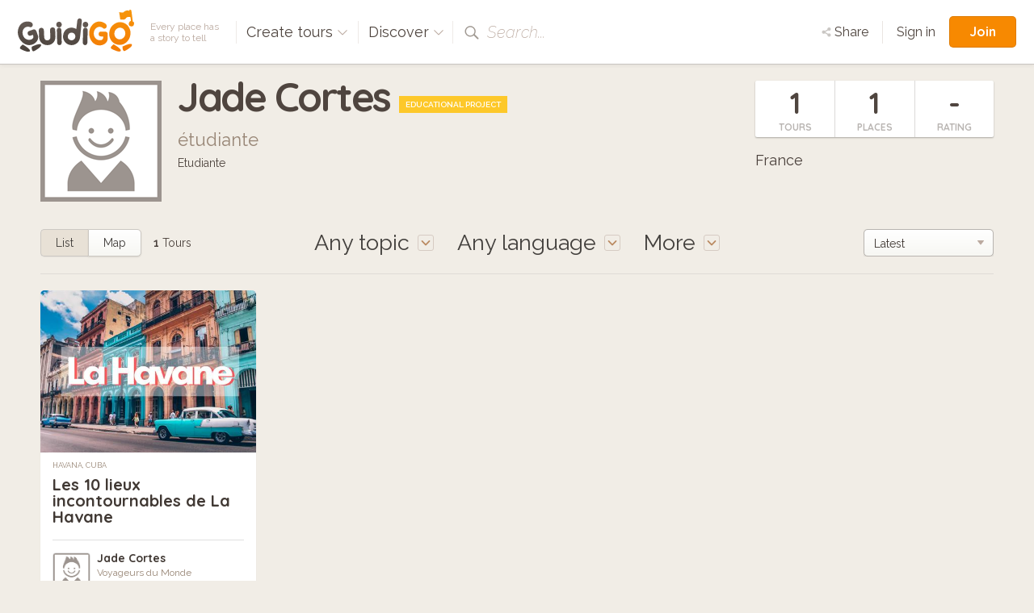

--- FILE ---
content_type: text/html; charset=utf-8
request_url: https://www.guidigo.com/author/Jade-Cortes/KoKf8xw203N-U0zyCoEfzeCcxXiv9d0I7DcJ2ZIAndJ1OCmPVVdbWQ
body_size: 8816
content:

<!DOCTYPE html>
<html lang="en" class="no-js">
<head>
    <!-- Global site tag (gtag.js) - Google Analytics -->

    <meta charset="utf-8">
    <meta http-equiv="X-UA-Compatible" content="IE=edge,chrome=1">
    <title>GuidiGO - Discover or create guided tours for iPhone iPad and Android</title>
    <meta name="viewport" content="width=device-width, initial-scale=1.0, maximum-scale=1.0, user-scalable=no" />
    <meta name="p:domain_verify" content="928e6459aa5a613a58228011cd641348" />
    <link rel="apple-touch-icon" href="/apple-touch-icon.png" />
    <meta name="apple-itunes-app" content="app-id=540673423" />
    
    <link href="/Content/css?v=gcVG5t5dRKK6oUVyQffmylxL3roXRqBMZeFfK9oe1Xg1" rel="stylesheet"/>

    

    <script src="/bundles/modernizr?v=wBEWDufH_8Md-Pbioxomt90vm6tJN2Pyy9u9zHtWsPo1"></script>


    <script>var strMessageAuthenticationRequiredForBookmark = "Please sign-in to add a tour to your favorites.";</script>

    <!--[if IE 9]>
     <link rel="stylesheet" href="/Content/ie9.css">
    <![endif]-->
    <!-- Google Tag Manager -->
    <script>
        (function (w, d, s, l, i) {
            w[l] = w[l] || []; w[l].push({
                'gtm.start':
                    new Date().getTime(), event: 'gtm.js'
            }); var f = d.getElementsByTagName(s)[0],
                j = d.createElement(s), dl = l != 'dataLayer' ? '&l=' + l : ''; j.async = true; j.src =
                    'https://www.googletagmanager.com/gtm.js?id=' + i + dl; f.parentNode.insertBefore(j, f);
        })(window, document, 'script', 'dataLayer', 'GTM-5VPKCB6');</script>
    <!-- End Google Tag Manager -->
</head>

<body class="header-shown fixed-header ">
    <!-- Google Tag Manager (noscript) -->
    <noscript>
        <iframe src="https://www.googletagmanager.com/ns.html?id=GTM-5VPKCB6"
                height="0" width="0" style="display:none;visibility:hidden"></iframe>
    </noscript>
    <!-- End Google Tag Manager (noscript) -->
        <header class="page-header group">
            <div class="page-header-full"> </div>
            <div class="site-subnav">
                <h1 class="guidigo-logo">
                    <a href="/"><img src="/Content/Images/guidigo-logo.svg" alt="GuidiGO" class="Svg"></a>
                </h1>
                <p class="slogan">
                    Every place has<br>a story to tell
                </p>
                <h4 class="ph-link ph-create">
                    <a class="po-trigger" data-popover="create-tours">Create tours <i class="icon icon-drop-small"></i></a>
                    <div class="popover" id="create-tours">
                        <h3 class="popover-title">
                            Create tours
                            <a href="#" class="popover-close">
                                <i class="icon-close"></i>
                            </a>
                        </h3>
                        <div class="create-popover-outer po-content">
                            <ul class="ph-create-menu">
                                <li><a href="/how-it-works">How it works</a></li>
                                <li><a href="/features">Features</a></li>
                                <li><a href="/interactivity-gaming">Interactivity &amp; Gaming</a></li>
                                <li><a href="/ar">Augmented Reality</a></li>
                                
                                <li><a href="/education">GuidiGO for Education</a></li>
                                <li><a href="/pricing">Plans &amp; Pricing</a></li>
                                    <li><a href="/pricing">Start now! <i class="icon icon-arrow-right"></i></a></li>
                            </ul>
                        </div> <!-- .place-popover-outer -->
                    </div> <!-- .popover -->
                </h4>
                
                <div class="ph-link ph-discover">
                    <a class="po-trigger" data-popover="popover-discover">Discover <i class="icon icon-drop-small"></i></a>
                    <div class="popover disable-scroll" id="popover-discover">
                        <div class="place-popover-outer po-content">
                            <h3 class="popover-title">
                                Discover
                                <a href="#" class="popover-close">
                                    <i class="icon-close"></i>
                                </a>
                            </h3>
                            <div class="group">
                                <aside class="place-popover-aside">
                                    <ul class="place-popover-list-big"><li><a class="choose-loc" data-city="Paris" data-country="France" data-location="Paris" href="/discover-tours/France/Paris">Paris</a></li>
<li><a class="choose-loc" data-city="London" data-country="United Kingdom" data-location="London" href="/discover-tours/United%20Kingdom/London">London</a></li>
<li><a class="choose-loc" data-city="San Francisco" data-country="United States" data-location="San Francisco" href="/discover-tours/United%20States/San%20Francisco">San Francisco</a></li>
<li><a class="choose-loc" data-city="Glasgow" data-country="United Kingdom" data-location="Glasgow" href="/discover-tours/United%20Kingdom/Glasgow">Glasgow</a></li>
<li><a class="choose-loc" data-city="Barcelona" data-country="Spain" data-location="Barcelona" href="/discover-tours/Spain/Barcelona">Barcelona</a></li>
<li><a class="choose-loc" data-city="Brussels" data-country="Belgium" data-location="Brussels" href="/discover-tours/Belgium/Brussels">Brussels</a></li>
<li><a class="choose-loc" data-city="Toronto" data-country="Canada" data-location="Toronto" href="/discover-tours/Canada/Toronto">Toronto</a></li>
</ul>
                                </aside>
                                <div class="place-popover-content">
                                    <div class="places-scroll-big places-filter-full">

                                    </div>
                                </div>
                            </div>
                        </div> <!-- .place-popover-outer -->
                    </div> <!-- .popover -->
                </div>
                
                
                <div class="ph-link ph-search">
                    <i class="icon icon-search"></i>
                    <input type="text" class="search-input dn" placeholder="Place, author…" spellcheck="false">
                    <label class="search-label">Search...</label>
                    <a href="#" class="close-search dn"><i class="icon-close-small"></i></a>
                    <div class="search-for dn">
                        <a href="" data-href="/discover-tours/all/all/all"><em>Search for:</em> <b class="search-val"></b></a>
                    </div> <!-- .search-for -->
                </div> <!-- .ph-search -->
                
            </div>
            
<div class="site-meta">
        <div class="sm-share">

            <a class="po-trigger" data-popover="popover-share"> <i class="icon icon-share"></i> Share</a>
            <div class="popover" id="popover-share">
                <div class="share-popover-outer po-content">

                    <h3 class="popover-title">
                        Share on
                        <a href="#" class="popover-close">
                            <i class="icon-close"></i>
                        </a>
                    </h3>

                    <div class="group">

                        <span class="share-icons"
                              data-shorturl="https://guidigowebsite.azurewebsites.net/author/Jade-Cortes/KoKf8xw203N-U0zyCoEfzeCcxXiv9d0I7DcJ2ZIAndJ1OCmPVVdbWQ?lg=en"
                              data-url="https://guidigowebsite.azurewebsites.net/author/Jade-Cortes/KoKf8xw203N-U0zyCoEfzeCcxXiv9d0I7DcJ2ZIAndJ1OCmPVVdbWQ?lg=en"
                              >
                            <a href="#" class="share-fb"><i class="icon icon-facebook"></i></a>
                            <a href="#" class="share-tw"><i class="icon icon-twitter"></i></a>
                            <a href="#" class="share-gp"><i class="icon icon-google-plus"></i></a>
                            <a href="#" class="share-pin"><i class="icon icon-pinterest"></i></a>
                        </span>

                    </div>

                </div> <!-- .place-popover-outer -->
            </div> <!-- .popover -->
        </div> <!-- .sm-share -->
    
        <a href="/Account/Login" class="sm-link sm-sign-in">Sign in</a>
        <a href="/Account/Register" class="button-action button-join">Join</a>
</div>

        </header>
    


<div class="content">

    <div class="author-info group">

    <div class="author-info-content">

        <img src="/Image/DownloadImageForDevice/author-thumbnail.png/publish/150" alt="" class="author-info-img">

        <div class="author-info-text">
            <h2>Jade Cortes <em style="background-color:#FDC82A">EDUCATIONAL PROJECT</em></h2>
            <h3>&#233;tudiante</h3>
            <div class="ait-content">Etudiante</div>
        </div> <!-- .author-info-text -->

    </div> <!-- .author-info-content -->

    <div class="author-info-meta">
        <div class="aim-cont group">
            <span>
                <b>1</b>
                TOURS
            </span>
            <span>
                <b>1</b>
                PLACES
            </span>
            <span>
                <b>-</b>
                RATING
            </span>
        </div> <!-- .aim-cont -->
        <p class="aim-link">
            France
                    </p>
    </div> <!-- .author-info-meta -->

</div> <!-- .author-info -->


    <div class="tour-view-controls group">
        
<div class="tvc-main">
    <div class="subtitle-select subtitle-select-topics">
        <a class="po-trigger" data-popover="popover-topics"><span class="choose-topic-value">Any topic</span> <i class="icon icon-drop-big"></i></a>
        <div class="popover" id="popover-topics">
            <div class="topics-popover-outer po-content">
                <h3 class="popover-title">
                    Topics
                    <a href="#" class="popover-close">
                        <i class="icon-close"></i>
                    </a>
                </h3>
                <ul class="topics-popover-list"></ul>
            </div> <!-- .place-popover-outer -->
        </div> <!-- .popover -->
    </div> <!-- .subtitle-select -->
    <div class="subtitle-select subtitle-select-lang">
        <a class="po-trigger" data-popover="popover-languages"><span class="check-lang-value" id="check-lang-value" data-default="Any language">Any language</span> <i class="icon icon-drop-big"></i></a>
        <div class="popover" id="popover-languages">
            <div class="languages-popover-outer po-content">
                <h3 class="popover-title">
                    Languages
                    <a href="#" class="popover-close">
                        <i class="icon-close"></i>
                    </a>
                </h3>
                <ul class="languages-popover-list"></ul>
            </div> <!-- .place-popover-outer -->
        </div> <!-- .popover -->
    </div> <!-- .subtitle-select -->
    <div class="subtitle-select subtitle-select-more">
        <a class="po-trigger po-trigger-more" data-popover="popover-filters">More <i class="icon icon-drop-big"></i></a>
        <div class="popover" id="popover-filters">
            <div class="filters-popover-outer po-content">
                <h3 class="popover-title">
                    More filters
                    <a href="#" class="popover-close">
                        <i class="icon-close"></i>
                    </a>
                </h3>
                
                <div class="filter-container filter-uno">
                    <input type="checkbox" id="check-interactive" name="interactive" >
                    <label for="check-interactive"><span class="icon-checkmark"></span>Only game tours</label>
                    <p class="filter-desc">
                        trivia quiz, treasure hunt...
                    </p>
                </div> <!-- .filter-container -->
                <div class="filter-container">
                    <input type="checkbox" id="check-audio" name="check-audio" >
                    <label for="check-audio"><span class="icon-checkmark"></span>Only audio tours</label>
                </div> <!-- .filter-container -->

                <div class="filter-container">
                    <p class="dur-default">Duration: <b><span class="dur-value">8</span> hours</b> max</p>
                    <p class="dur-more dn">Duration: <b>All</b></p>
                    <div class="noUiSlider slider-duration" data-value=""></div>
                </div> <!-- .filter-container -->
                <div class="filter-container">
                    <p class="len-default">Length: <b><span class="len-value">6</span>km</b> max</p>
                    <p class="len-more dn">Length: <b>All</b></p>
                    <div class="noUiSlider slider-length" data-value=""></div>
                </div> <!-- .filter-container -->
            </div> <!-- .place-popover-outer -->
        </div> <!-- .popover -->
    </div> <!-- .subtitle-select -->
</div> <!-- .tvc-main -->
<aside class="tvc-aside">

    <div class="tvc-meta">
        <div class="list-map-switch">
            <a  class="lm-switch lm-switch-left lm-switch-list lm-switch-selected"><em>List</em></a>
            <a href=/author-map/Jade-Cortes/KoKf8xw203N-U0zyCoEfzeCcxXiv9d0I7DcJ2ZIAndJ1OCmPVVdbWQ class="lm-switch lm-switch-map lm-switch-right  "><em>Map</em></a>
        </div> <!-- .list-map-switch -->
            <p class="tour-items-results">
                <b>1</b> Tours
            </p>
    </div> <!-- .tvc-meta -->
    <div class="tour-items-sort">
            <div class="selectbox">
                <select id="order-by">
                        <option value="latest" >Latest</option>
                        <option value="rating" >Top rated</option>
                        <option value="downloads" >Most downloaded</option>
                </select>
            </div>

    </div> <!-- .tour-items-sort -->
</aside> <!-- .tvc-aside -->

    </div> <!-- .tour-view-controls -->

</div> <!-- .content -->

<section class="content">

    <div class="group grid4 tour-items">

    </div> <!-- .grid -->

</section>

<div class="content cont-cent cont-showmore">
    <a class="big-btn load-more-btn" style="display:none">Show more</a>
    <img src="/Content/Images/preload.gif" class="load-more" />
</div>


    
<footer class="site-footer">
    <div class="site-footer-main" id="footer">
        <div class="content-footer group">
            <div class="reinvented group">
                <img src="/Content/Images/reinvented-img.png" alt="" class="reinvented-img">
                <div class="reinvented-desc">
                    <h3 class="reinvented-title">Visitor Experience, reinvented.</h3>
                    <p class="reinvented-text">Download and follow immersive tours and games</p>
                    <div class="re-store-icons">
                        <a href="https://itunes.apple.com/app/guidigo/id540673423?mt=8" target="_blank"><img src="/Content/Images/app-store.png" alt="iPhone app, iPad app"></a>
                        <a href="https://play.google.com/store/apps/details?id=com.guidigo" target="_blank"><img src="/Content/Images/google-play.png" alt="Android app"></a>
                        
                    </div>
                </div> <!-- .reinvented-desc -->
            </div> <!-- .reinvented -->
            <div class="footer-main-links">
                <div class="fml-1-3">
                    <h3 class="fml-title">Popular</h3>
                    <ul><li><a class="choose-loc" data-city="Paris" data-country="France" data-location="Paris" href="/discover-tours/France/Paris">Paris</a></li>
<li><a class="choose-loc" data-city="London" data-country="United Kingdom" data-location="London" href="/discover-tours/United%20Kingdom/London">London</a></li>
<li><a class="choose-loc" data-city="San Francisco" data-country="United States" data-location="San Francisco" href="/discover-tours/United%20States/San%20Francisco">San Francisco</a></li>
<li><a class="choose-loc" data-city="Glasgow" data-country="United Kingdom" data-location="Glasgow" href="/discover-tours/United%20Kingdom/Glasgow">Glasgow</a></li>
<li><a class="choose-loc" data-city="Barcelona" data-country="Spain" data-location="Barcelona" href="/discover-tours/Spain/Barcelona">Barcelona</a></li>
<li><a class="choose-loc" data-city="Brussels" data-country="Belgium" data-location="Brussels" href="/discover-tours/Belgium/Brussels">Brussels</a></li>
<li><a class="choose-loc" data-city="Toronto" data-country="Canada" data-location="Toronto" href="/discover-tours/Canada/Toronto">Toronto</a></li>
</ul>
                </div>
                <div class="fml-1-3">
                    <h3 class="fml-title">Rankings</h3>
                    <ul>
                        <li><a href="/discover-tours/all/all/all?order=downloads">Most downloaded</a></li>
                        
                        <li><a href="/discover-tours/all/all/all?order=latest">Latest</a></li>
                        <li><a href="/discover-tours/all/all/all?order=rating">Top rated</a></li>
                        
                        <li><a href="/discover-tours/all/all/all?onlyFree=True">Free tours</a></li>
                        <li><a href="/discover-tours/all/all/all">All tours</a></li>
                    </ul>
                </div>
                <div class='fml-1-3'>
                <h3 class='fml-title'>Topics</h3>
                <ul>
                    <li><a href='/discover-tours'>Any topic</a></li>
                    <li><a href='/discover-tours/all/all/History' class='choose-topic'>History</a></li>
<li><a href='/discover-tours/all/all/Arts' class='choose-topic'>Arts</a></li>
<li><a href='/discover-tours/all/all/Kids%C2%A0-Families' class='choose-topic'>Kids & Families</a></li>
<li><a href='/discover-tours/all/all/Life-Style' class='choose-topic'>Life Style</a></li>
<li><a href='/discover-tours/all/all/Nature' class='choose-topic'>Nature</a></li>

                </ul>
            </div>
            </div>
        </div> <!-- .site-footer-content -->
    </div>
    <div class="site-footer-meta">
        <div class="content-footer-meta group">
            <div class="guidigo-logo-small">
                <a href="/">
                    <img src="/Content/Images/guidigo-logo-small.svg" alt="GuidiGO">
                </a>
                <div class="fmi-social">
                    <h4 class="fmi-title">Follow GuidiGO</h4>
                    <div class="social-links group">
                        <a href="https://twitter.com/guidigo_app" target="_blank"><img src="/Content/Images/twitter.png" alt="Twitter"></a>
                        
                        <a href="http://blog.guidigo.com/" target="_blank"><img src="/Content/Images/wordpress.png" alt="Blog"></a>
                        

                    </div>
                </div>

            </div>
            <div class="footer-meta-info group">
                <div class="fmi-meta-links group">
                    <div class="fmi-1-3">
                        <h4 class="fmi-title">Experience</h4>
                        <ul>
                            
                            <li><a href="/discover-tours/all/all/all">Discover tours</a></li>
                            
                            
                            <li><a href="/authors">Authors</a></li>
                            
                        </ul>
                    </div>
                    <div class="fmi-1-3 fmi-publish">
                        <h4 class="fmi-title">Publish</h4>
                        <ul>
                            
                            <li><a href="/how-it-works">How it works</a></li>
                            <li><a href="/features">Features</a></li>
                            <li><a href="/interactivity-gaming">Interactivity &amp; Gaming</a></li>
                            <li><a href="/ar">Augmented Reality</a></li>
                            
                            <li><a href="/pricing">Plans &amp; Pricing</a></li>
                        </ul>
                    </div>
                    <div class="fmi-1-3">
                        <h4 class="fmi-title">Info</h4>
                        <ul>
                            <li><a href="/about-us">About GuidiGO</a></li>
                            <li><a href="/education">Education</a></li>
                            <li><a href="http://blog.guidigo.com/blog/category/news/" target="_blank">Press</a></li>
                            <li><a href="/guidelines">Community Guidelines</a></li>
                            <li><a href="/terms">Terms &amp; Conditions</a></li>
                            <li><a href="/privacy">Privacy Policy</a></li>
                            <li><a href="/Contact/KoKf8xw203N-U0zyCoEfzeCcxXiv9d0I7DcJ2ZIAndJ1OCmPVVdbWQ">Contact us</a></li>
                        </ul>
                    </div>
                </div> <!-- .fmi-meta-links -->
                <div class="fmi-social">
                    <h4 class="fmi-title">Our Other Brands</h4>
                    <div style="" class="footer-senar-link"><a href="https://www.senar.io/" target="_blank">senar.io</a>: Training in mobile AR</div>
                    <div style="" class="footer-senar-link"><a href="https://www.frameit.ar/" target="_blank">frameit.ar</a>: Artwork Preview in Mobile AR</div>
                </div>
            </div> <!--.footer-meta-info -->
            <div class="footer-copy">
                <div class="fc-labels">
                    <div class="fc-selects">
                        <div class="selectbox">
                            <select id="language-site" name="language-site"><option selected="selected" value="en">English</option>
<option value="fr">Fran&#231;ais</option>
</select>
                        </div>
                        
                    </div> <!-- .fc-selects -->
                    <p>
                        Copyright &copy; 2012-2025 GuidiGO, Inc.<br>GuidiGO mark is a registered trademark of GuidiGO.<br>All rights reserved.
                    </p>
                    <p style="display:none">
                        <a href="/fr">fr</a> -
                        <a href="/en">en</a>
                    </p>
                </div> <!-- .fc-labels -->
            </div> <!-- .footer-copy -->
        </div> <!-- .content-footer-meta -->
    </div> <!-- .site-footer-meta -->
</footer>



    <div class="alert-box-container alert-box-container-unobtrusive">
        <div class="alert-box">

        </div>
    </div>

    <div class="loading-msg-container-center dn">

        <div class="loading-msg">
            <img src="/Content/Images/working.gif" alt=""> Working…
        </div>

    </div>


    
    <script>
        var guidigo = {
            baseUrl: '/',
            imageUrl: function (image, size, type) {
                return '/Image/DownloadImageForDevice/' + image + "/" + (!type ? "thumb" : "temp") + "/" + size;
            }
        }
    </script>

    <script src="//ajax.googleapis.com/ajax/libs/jquery/1.9.1/jquery.min.js"></script>
    <script>window.jQuery || document.write('<script src="/Scripts/vendor/jquery-1.9.1.min.js"><\/script>')</script>
    <script>
        $.browser = { msie: (navigator.appName == 'Microsoft Internet Explorer') ? true : false }
    </script>
    <script src="/bundles/plugins?v=pu2u3wetQ4ro06cqu4KVSZiode_y9IBp6R0kXSCMByw1"></script>
<script src="/Scripts/plugins/froogaloop2.min.js"></script>
<script src="/Scripts/plugins/media.match.min.js"></script>
<script src="/Scripts/plugins/jquery.cycle2.min.js"></script>
<script src="/Scripts/plugins/jquery.nanoscroller.min.js"></script>
<script src="/Scripts/plugins/owl.carousel.min.js"></script>
<script src="/Scripts/plugins/jquery.nouislider.min.js"></script>
<script src="/Scripts/plugins/enquire.min.js"></script>
<script src="/Scripts/plugins/jquery.raty.min.js"></script>
<script src="/Scripts/plugins/waypoints.min.js"></script>
<script src="/Scripts/plugins/typeahead.js"></script>
<script src="/Scripts/plugins/hogan.js"></script>


    <script>

        guidigo.ratyOptions = {
            score: function () {
                return $(this).attr('data-score');
            },
            path: '/Content/Images',
            half: true,
            size: 16,
            readOnly: true,
            starHalf: 'star-half.svg',
            starOff: 'star-off.svg',
            starOn: 'star-on.svg',
            hints: ['', '', '', '', ''],
            space: false
        };

        $(function () {
            $.ajaxSetup({
                cache: false,
                async: true
            });
            $.get('/Discover/Places', { lang: 'all' }, function (result) {
                $(".places-filter-full")
                    .html(result)
                    .addClass("nano")
                    .nanoScroller({
                        alwaysVisible: true,
                        preventPageScrolling: true,
                        iOSNativeScrolling: true
                    });
            });
            $("#currency-site").change(function () {
                $.post('/Account/UpdateCurrency', { currency: $(this).val() }).done(function (json) {
                    if (json === true) {
                        window.scrollTo(0, 0);
                        location.reload();
                    }
                });
            });

            $("#language-site").change(function () {
                var lang = $(this).val();
                $.post('/Account/UpdateLanguage', { lang: $(this).val() }).done(function (json) {
                    if (json === true) {
                        window.scrollTo(0, 0);
                        if (window.location.search.indexOf("lg=") > -1) {
                            insertParam("lg", lang);
                        } else {
                            location.reload();
                        }


                        //
                    }
                });
            });
            function insertParam(key, value) {
                key = encodeURI(key); value = encodeURI(value);

                var kvp = document.location.search.substr(1).split('&');

                var i = kvp.length; var x; while (i--) {
                    x = kvp[i].split('=');

                    if (x[0] == key) {
                        x[1] = value;
                        kvp[i] = x.join('=');
                        break;
                    }
                }

                if (i < 0) { kvp[kvp.length] = [key, value].join('='); }

                //this will reload the page, it's likely better to store this until finished
                document.location.search = kvp.join('&');
            }

        });
    </script>
    
    <script>var strReadMore = "read more";var strReadLess = "read less";</script>

    <script src="/Scripts/plugins/readmore.min.js"></script>
<script src="/Scripts/author-profile.js"></script>
<script src="/Scripts/guidigo.tourlist.plugin.js"></script>
<script src="/Scripts/plugins/parsley.js"></script>

    <script>
        var guidigo = guidigo || {};
        //guidigo.discoverMode = "list";
        guidigo.dataUrl = '/Author/GridData';
        guidigo.savedParams = {"authorId":"KoKf8xw203N-U0zyCoEfzeCcxXiv9d0I7DcJ2ZIAndJ1OCmPVVdbWQ","name":"Jade-Cortes","topic":null,"start":0,"itemsPerPage":12,"order":null,"lang":"all"};
        var _inCallback = false;
        var _withReset = false;
        var _scrollLoading = false;
        var _firstLoad = true;
        $(function () {
            loadGrid();

        });
        var loadGrid = function (params) {
            $.extend(guidigo.savedParams, params);
            if (guidigo.xhr)
                guidigo.xhr.abort();

            guidigo.xhr = $.get(guidigo.dataUrl, guidigo.savedParams).done(function (rows, status, xhr) {

                _inCallback = false;
                if (!rows || rows.trim() == "") {
                    $(".load-more").hide();
                    $(".load-more-btn").hide();
                    if (_withReset) {
                        $(".tour-items").html("No results matched your search.");
                    }
                    return;
                }
                guidigo.tourCount = Math.floor(xhr.getResponseHeader('X-Total-Row-Count'));

                if (_withReset) {
                    $(".tour-items").html(rows);
                    _withReset = false;
                    _scrollLoading = false;

                } else {
                    $(".tour-items").append(rows);
                }
                loadFilters();
                $(".tour-items-results b").html(guidigo.tourCount);
                $('.tim-fav').unbind('click');
                $('.tim-fav').bind('click', function () {
                    $(this).toggleClass("tim-fav-active");
                    return false;
                });
                bindTourCover();
                debugger;

                if (guidigo.savedParams.start + guidigo.savedParams.itemsPerPage > guidigo.tourCount) {
                    $(".load-more").hide();

                    if (!_scrollLoading) {
                        $(".load-more-btn").hide();
                    }
                } else {
                    if (!_scrollLoading || _firstLoad) {
                        $(".load-more-btn").show();
                        $(".load-more").hide();
                    }
                }

                _firstLoad = false;
            });

        };



    </script>

    <script type="text/javascript">
        $(function () {
            $(".apply-form").submit(function (e) {
                var $form = $(this);
                // We check if jQuery.validator exists on the form
                if (!$form.valid || $form.valid()) {
                    //$(".signin-loader").show();
                    //$(".signin-button").hide();

                    $.post($form.attr('action'), $form.serializeArray()).done(function (json) {
                        json = json || {};
                        if (json.success) {

                            $('#contact-form-content').hide();
                            $('#contact-form-congrats').show();
                            $('#contact-popup').trigger('reposition');
                        } else if (json.errors) {
                            var items = $.map(json.errors, function (error) {
                                return error + '<br />';
                            }).join('');
                            $(".post-error").html(items);
                            ////alert(items);
                            //$(".signin-loader").hide();
                            //$(".signin-button").show();
                        }
                    });
                } else {
                }
                e.preventDefault();
            });
        });

        $(function () {
            $("#send-copy").change(function () {
                $("#SendCopy").val($(this).is(":checked") ? "true" : "false");
            });
        })
    </script>

</body>
</html>


--- FILE ---
content_type: text/html; charset=utf-8
request_url: https://www.guidigo.com/Author/GridData?authorId=KoKf8xw203N-U0zyCoEfzeCcxXiv9d0I7DcJ2ZIAndJ1OCmPVVdbWQ&name=Jade-Cortes&topic=&start=0&itemsPerPage=12&order=&lang=all&_=1762690816220
body_size: 1353
content:
    <div class="col">
        <div itemtype="http://schema.org/Product" itemscope class="tour-item" data-tourid="kvJgbyqRcNM">
    <div style="display:none">
        <span itemprop="image">https://guidigo.blob.core.windows.net/studio-tour-publish/tourthumb1bc78990-35ea-4b12-b2fb-4e536b54fbddcover-428px.jpeg?sv=2015-12-11&amp;sr=c&amp;sig=VhpeZcLgSMx2k5jenNTv2rOLEp%2BD1pIB%2FOsHrbFQmq8%3D&amp;se=2025-11-10T12%3A20%3A17Z&amp;sp=r</span>
        <span itemprop="name">Les 10 lieux incontournables de La Havane</span>
        <span itemprop="description">Bienvenue &#224; La Havane ! 
Ce programme va vous permettre de d&#233;couvrir les lieux mythiques de cette ville. De l&#39;Histoire, aux places incontournables en passant par la culture cubaine. D&#233;couvrez le progr...</span>

        <span itemprop="offers" itemtype="http://schema.org/Offer" itemscope>
            <meta itemprop="priceCurrency" content="USD" />
            <meta itemprop="price" content="0" />
            
        </span>
    </div>
    <div class="tour-img" href="/Tour/Cuba/Havana/Les-10-lieux-incontournables-de-La-Havane/kvJgbyqRcNM">
        
        <img src="[data-uri]"
             data-src="https://guidigo.blob.core.windows.net/studio-tour-publish/tourthumb1bc78990-35ea-4b12-b2fb-4e536b54fbddcover-428px.jpeg?sv=2015-12-11&amp;sr=c&amp;sig=VhpeZcLgSMx2k5jenNTv2rOLEp%2BD1pIB%2FOsHrbFQmq8%3D&amp;se=2025-11-10T12%3A20%3A17Z&amp;sp=r"
             class="postload-img">
            <a href="#" class="tim-open">i</a>
        <div class="tour-item-badges">
            <br>
        </div> <!-- .tour-item-badges -->
            <div class="tour-item-meta">
                    <div class="tim-stats">
                        <span class="rating awaiting-rating" data-score="-5"></span>
<span class="tim-audio"><i class="icon icon-audio-big"></i></span>                        <span class="tim-price">Free</span>
                        
                        <a href="#" class="tim-close"><i class="icon icon-close"></i></a>
                    </div>
                    <div class="tim-desc">
                        <p>
                            Bienvenue à La Havane ! 
Ce programme va vous permettre de découvrir les lieux mythiques de cette ville. De l'Histoire, aux places incontournables en passant par la culture cubaine...
                        </p>
                    </div>
                    <div class="tim-action">
                        <a href="#" class="tim-fav"><i class="icon icon-heart"></i></a>
                    </div>
            </div> <!-- .tour-item-meta -->



    </div>
    <a href="/discover-tours/Cuba/Havana/all/fr" class="tour-loc">
        Havana, Cuba
    </a>
    <h3 class="tour-title">
        <a href="/Tour/Cuba/Havana/Les-10-lieux-incontournables-de-La-Havane/kvJgbyqRcNM" itemprop="url">Les 10 lieux incontournables de La Havane</a>
    </h3>
    <aside class="tour-author group" itemprop="author" itemscope itemtype="http://schema.org/Person">
        <span itemprop="name" style="display:none">Jade Cortes</span>

        <a href="/author/Jade-Cortes/KoKf8xw203N-U0zyCoEfzeCcxXiv9d0I7DcJ2ZIAndJ1OCmPVVdbWQ" class="author-img">
            <img src="https://guidigo.blob.core.windows.net/studio-tour-publish/author-thumbnail.png?sv=2015-12-11&amp;sr=c&amp;sig=VhpeZcLgSMx2k5jenNTv2rOLEp%2BD1pIB%2FOsHrbFQmq8%3D&amp;se=2025-11-10T12%3A20%3A17Z&amp;sp=r" alt="" itemprop="image">
            
        </a>
        <div class="author-desc">
            <h4><a href="/author/Jade-Cortes/KoKf8xw203N-U0zyCoEfzeCcxXiv9d0I7DcJ2ZIAndJ1OCmPVVdbWQ" itemprop="url">Jade Cortes</a></h4>
            <p class="author-desc-text" itemprop="description">
                Voyageurs du Monde
            </p>
            <span class="a-label a-label-publisher" style="background-color:#AFD641">
                Publisher
            </span>
        </div>
    </aside> <!-- .tour-author -->
</div> <!-- .tour-item -->
    </div>


--- FILE ---
content_type: text/html; charset=utf-8
request_url: https://www.guidigo.com/Discover/Langs?authorId=KoKf8xw203N-U0zyCoEfzeCcxXiv9d0I7DcJ2ZIAndJ1OCmPVVdbWQ&name=Jade-Cortes&topic=&start=0&itemsPerPage=12&order=&lang=all&_=1762690816222
body_size: -196
content:



    <li>
        <input type="checkbox" id="fr" name="check-lang" data-lang-short="fr" data-lang-long="Fran&#231;ais" >
        <label for="fr"><span class="icon-checkmark"></span>Fran&#231;ais</label>
    </li>


--- FILE ---
content_type: text/css; charset=utf-8
request_url: https://www.guidigo.com/Content/css?v=gcVG5t5dRKK6oUVyQffmylxL3roXRqBMZeFfK9oe1Xg1
body_size: 63589
content:
@import url("https://fonts.googleapis.com/css2?family=Quicksand:wght@700&family=Raleway:ital,wght@0,300;0,400;0,500;0,600;1,200&display=swap");*{box-sizing:border-box}a{-webkit-tap-highlight-color:transparent}article,aside,details,figcaption,figure,footer,header,hgroup,main,nav,section,summary{display:block}html,body,div,span,applet,object,iframe,h1,h2,h3,h4,h5,h6,p,blockquote,pre,a,abbr,acronym,address,big,cite,code,del,dfn,em,img,ins,kbd,q,s,samp,small,strike,strong,sub,sup,tt,var,b,u,i,center,dl,dt,dd,ol,ul,li,fieldset,form,label,legend,table,caption,tbody,tfoot,thead,tr,th,td,article,aside,canvas,details,embed,figure,figcaption,footer,header,hgroup,menu,nav,output,ruby,section,summary,time,mark,audio,video{margin:0;padding:0;border:0}h1,h2,h3,h4,h5,h6,b,strong{font-weight:normal}audio,canvas,video{display:inline-block;*display:inline;*zoom:1}audio:not([controls]){display:none;height:0}[hidden]{display:none}html{background:#fff;color:#4a403b;font-size:100%;-webkit-text-size-adjust:100%;-ms-text-size-adjust:100%}html,button,input,select,textarea{font-family:sans-serif}body{margin:0}a:focus,a:active,a:hover,input:focus,textarea:focus{outline:0}b,strong{font-weight:bold}dfn{font-style:italic}hr{-moz-box-sizing:content-box;box-sizing:content-box;height:0}mark{background:#ff0;color:#000}code,kbd,pre,samp{font-family:monospace,serif;_font-family:'courier new',monospace;font-size:1em}pre{white-space:pre;white-space:pre-wrap;word-wrap:break-word}q{quotes:none}q:before,q:after{content:'';content:none}small{font-size:80%}sub,sup{font-size:75%;line-height:0;position:relative;vertical-align:baseline}sup{top:-.5em}sub{bottom:-.25em}ul,nav ol{list-style:none;list-style-image:none}img{border:0;-ms-interpolation-mode:bicubic}svg:not(:root){overflow:hidden}form{margin:0}button,input,select,textarea{font-size:100%;margin:0;vertical-align:baseline;*vertical-align:middle}button,input{line-height:normal}button,select{text-transform:none}button,html input[type="button"],input[type="reset"],input[type="submit"]{-webkit-appearance:button;cursor:pointer;*overflow:visible}button[disabled],html input[disabled]{cursor:default}input[type="checkbox"],input[type="radio"]{box-sizing:border-box;padding:0;*height:13px;*width:13px}input[type="search"]{-webkit-appearance:textfield;-moz-box-sizing:border-box;-webkit-box-sizing:border-box;box-sizing:border-box}input[type="search"]::-webkit-search-cancel-button,input[type="search"]::-webkit-search-decoration{-webkit-appearance:none}button::-moz-focus-inner,input::-moz-focus-inner{border:0;padding:0}textarea{overflow:auto;vertical-align:top}table{border-collapse:collapse;border-spacing:0}::-moz-selection{background:#b3d4fc;text-shadow:none}::selection{background:#b3d4fc;text-shadow:none}hr{display:block;height:1px;border:0;border-top:1px solid #ccc;margin:1em 0;padding:0}img{vertical-align:middle}fieldset{border:0;margin:0;padding:0}textarea{resize:vertical}.ir{background-color:transparent;border:0;overflow:hidden;*text-indent:-9999px}.ir:before{content:"";display:block;width:0;height:150%}.hidden{display:none!important;visibility:hidden}.visuallyhidden{border:0;clip:rect(0 0 0 0);height:1px;margin:-1px;overflow:hidden;padding:0;position:absolute;width:1px}.visuallyhidden.focusable:active,.visuallyhidden.focusable:focus{clip:auto;height:auto;margin:0;overflow:visible;position:static;width:auto}.invisible{visibility:hidden}.group:before,.group:after{content:" ";display:table}.group:after{clear:both}.group{*zoom:1}@media print{*{background:transparent!important;color:#000!important;box-shadow:none!important;text-shadow:none!important}a,a:visited{text-decoration:underline}a[href]:after{content:" (" attr(href) ")"}abbr[title]:after{content:" (" attr(title) ")"}.ir a:after,a[href^="javascript:"]:after,a[href^="#"]:after{content:""}pre,blockquote{border:1px solid #999;page-break-inside:avoid}thead{display:table-header-group}tr,img{page-break-inside:avoid}img{max-width:100%!important}@page{margin:.5cm}p,h2,h3{orphans:3;widows:3}h2,h3{page-break-after:avoid}}button:focus,button:active{outline:0}.dn{display:none}.col{background:#eee;float:left;margin-left:3.2%;margin-bottom:30px}.fullwidth .col{float:none;margin-left:0}.grid4 .col{width:22.6%}.grid3 .col{width:31.2%}.grid2 .col{width:48.4%}.grid4 .col:nth-of-type(4n+1),.grid3 .col:nth-of-type(3n+1),.grid2 .col:nth-of-type(2n+1){margin-left:0;clear:left}@media only screen and (max-width:1230px){.grid4 .col{width:31.2%}.grid4 .col:nth-of-type(4n+1){margin-left:3.2%;clear:none}.grid4 .col:nth-of-type(3n+1){margin-left:0;clear:left}}@media only screen and (max-width:920px){.grid4 .col{width:48.4%}.grid4 .col:nth-of-type(3n+1){margin-left:3.2%;clear:none}.grid4 .col:nth-of-type(2n+1){margin-left:0;clear:left}.grid3 .col{width:48.4%}.grid3 .col:nth-of-type(3n+1){margin-left:3.2%;clear:none}.grid3 .col:nth-of-type(2n+1){margin-left:0;clear:left}}@media only screen and (max-width:470px){.col{width:100%!important;margin-left:0!important;clear:none!important}}@font-face{font-family:'guidigo-icons';src:url("Fonts/guidigo-icons/guidigo-icons.eot?pw1klc");src:url("Fonts/guidigo-icons/guidigo-icons.eot?#iefixpw1klc") format("embedded-opentype"),url("Fonts/guidigo-icons/guidigo-icons.woff?pw1klc") format("woff"),url("Fonts/guidigo-icons/guidigo-icons.ttf?pw1klc") format("truetype"),url("Fonts/guidigo-icons/guidigo-icons.svg?pw1klc#icomoon") format("svg");font-weight:normal;font-style:normal}[class^="icon-"],[class*=" icon-"]{font-family:'guidigo-icons';speak:none;font-style:normal;font-weight:normal;font-variant:normal;text-transform:none;line-height:1;-webkit-font-smoothing:antialiased;-moz-osx-font-smoothing:grayscale}.icon-drop-big:before{content:""}.icon-search:before{content:""}.icon-select:before{content:""}.icon-checkmark:before{content:""}.icon-map:before{content:""}.icon-list:before{content:""}.icon-cog:before{content:""}.icon-prev:before{content:""}.icon-next:before{content:""}.icon-close:before{content:""}.icon-location:before{content:""}.icon-play:before{content:""}.icon-pause:before{content:""}.icon-pin:before{content:""}.icon-plus:before{content:""}.icon-minus:before{content:""}.icon-discount:before{content:""}.icon-trophy:before{content:""}.icon-featured:before{content:""}.icon-audio:before{content:""}.icon-heart:before{content:""}.icon-audio-big:before{content:""}.icon-lock:before{content:""}.icon-go:before{content:""}.icon-facebook:before{content:""}.icon-pinterest:before{content:""}.icon-googleplus:before{content:""}.icon-twitter:before{content:""}.icon-close-small:before{content:""}.icon-warning:before{content:""}.icon-envelope:before{content:""}.icon-drop-right:before{content:""}.icon-drop-small:before{content:""}.icon-help:before{content:""}.icon-arrow-left:before{content:""}.icon-arrow-right:before{content:""}.icon-share:before{content:""}.nano{position:relative;width:100%;height:100%;overflow:hidden}.nano .scroll-content{position:absolute;overflow:scroll;overflow-x:hidden;top:0;right:-15px;bottom:0;left:0}.nano .scroll-content:focus{outline:thin dotted}.nano .scroll-content::-webkit-scrollbar{visibility:hidden}.has-scrollbar .scroll-content::-webkit-scrollbar{visibility:visible}.nano>.pane{background:transparent;position:absolute;width:10px;right:10px;top:0;bottom:0;visibility:hidden\9;opacity:.01;transition:.2s;border-radius:5px}.nano>.pane>.slider{background:#444;background:rgba(0,0,0,.5);position:relative;margin:0 1px;border-radius:3px}.nano:hover>.pane,.pane.active,.pane.flashed{visibility:visible\9;opacity:.99}.noUiSlider{margin-top:20px;margin-bottom:25px}.slider-duration:before{content:"1h";position:absolute;top:10px;left:0;font-size:14px}.slider-duration:after{content:"9h+";position:absolute;top:10px;right:0;font-size:14px}.slider-length:before{content:"1km";position:absolute;top:10px;left:0;font-size:14px}.slider-length:after{content:"20km+";position:absolute;top:10px;right:0;font-size:14px}.noUiSlider,.noUiSlider *{box-sizing:border-box;-webkit-user-select:none;-moz-user-select:none;-ms-user-select:none;display:block;cursor:default}.noUiSlider{position:relative}.noUiSlider a{position:absolute;z-index:1}.noUiSlider a:nth-child(2){background:inherit!important}.noUiSlider.vertical a{width:100%;bottom:0}.noUiSlider.horizontal a{height:100%;right:0}@media screen and (-ms-high-contrast:active),(-ms-high-contrast:none){.noUiSlider:before,body.TOUCH,.noUiSlider div{-ms-touch-action:none}.noUiSlider:before{display:block;position:absolute;width:150%;left:-25%;height:400%;top:-150%;content:"";z-index:-1}.noUiSlider.vertical:before{width:400%;left:-150%;height:150%;top:-25%}}.noUiSlider{border-radius:3px}.noUiSlider.connect a,.noUiSlider.connect.lower{background:#f78a02}.noUiSlider,.noUiSlider.connect.lower a{background:#e5e5e5}.noUiSlider.disabled,.noUiSlider.disabled.connect.lower a{background:#ccc;box-shadow:none}.noUiSlider div{height:24px;width:14px;border:1px solid #b8b4b0;border-radius:5px;background-clip:padding-box;background-color:#ece9e3;box-shadow:0 1px 3px rgba(0,0,0,.15);background-image:linear-gradient(to top,#ebe9e5 0%,#fffffd 100%)}.noUiSlider div:active{background-image:linear-gradient(to top,#fffffd 0%,#ebe9e5 100%);cursor:default}.noUiSlider.disabled div{background:transparent}.noUiSlider.horizontal{width:100%;height:4px}.noUiSlider.horizontal div{margin:-10px 0 0 -9px}.noUiSlider.vertical{width:10px;height:300px}.noUiSlider.vertical div{margin:-9px 0 0 -5px}.po-perspective,.po-perspective body{height:100%;overflow:hidden}.po-perspective body{background:#222;perspective:600px}.popover{position:absolute;top:125%;left:50%;height:auto;visibility:hidden;backface-visibility:hidden;transform:translateX(-50%);line-height:normal}.po-show{visibility:visible}.po-overlay{position:fixed;width:100%;height:100%;visibility:hidden;top:0;left:0;z-index:1;opacity:0;background:transparent;transition:all .3s}.popover{perspective:1300px}.po-content{transform-style:preserve-3d;transform:rotateX(-60deg);transform-origin:50% 0;opacity:0;transition:all .3s}.po-show .po-content{transform:rotateX(0deg);opacity:1}@keyframes slit{50%{transform:translateZ(-250px) rotateY(89deg);opacity:1;animation-timing-function:ease-in}100%{transform:translateZ(0) rotateY(0deg);opacity:1}}.md-perspective,.md-perspective body{height:100%;overflow:hidden}.md-perspective body{perspective:600px}.container{background:#e74c3c;min-height:100%}.md-modal{position:fixed;top:50%;left:50%;height:auto;z-index:2000;visibility:hidden;backface-visibility:hidden;transform:translate3d(0,0,0) translateX(-50%) translateY(-50%)}.md-modal-contact-us{width:720px}@media only screen and (max-width:740px){.md-modal-contact-us{width:100%}}@media only screen and (max-width:500px){.md-modal-contact-us{transform:none;top:0;left:0;overflow:auto;border-radius:0;height:auto;bottom:0}}.md-modal-contact-author{width:500px}.md-modal-add-img{width:720px}.md-modal-terms{width:700px}@media only screen and (max-width:740px){.md-modal-terms{width:100%}}.md-modal-signin{width:375px}.md-modal-info{width:450px}.modal-terms-content{margin-top:20px;border:1px solid #efefef;border-radius:2px;padding:20px;height:400px;overflow:scroll}.md-content-info{padding-top:12px;line-height:1.4}.md-content-info p{padding-bottom:10px}.md-content-info ul{padding-bottom:10px}.md-content-info ul li:before{content:"•";opacity:.4;padding-right:5px;font-size:12px}.md-content-info a{color:#f78a02}.modal-info-action{padding-top:12px;text-align:center}.md-show{visibility:visible}.md-overlay{position:fixed;width:100%;height:100%;visibility:hidden;top:0;left:0;z-index:1000;opacity:0;background:rgba(202,153,111,.95);background:radial-gradient(ellipse at center,rgba(202,153,111,.95) 0%,rgba(97,73,52,.95) 100%);transition:all .3s}.md-show~.md-overlay{opacity:1;visibility:visible}.md-content{color:#4f453f;padding:15px;background-color:rgba(255,255,255,.97);box-shadow:0 1px 5px rgba(0,0,0,.2);position:relative;border-radius:3px;margin:0 auto}.md-content-control{text-align:right;margin-top:20px}.md-content-control .md-close-link{position:relative;top:1px;margin-right:10px}.md-prev{float:left}.md-title{font-size:24px;font-family:"Quicksand",sans-serif;letter-spacing:-.05em;padding-bottom:12px;border-bottom:1px solid #efefef;line-height:100%}.md-title .md-close{float:right;color:#4f453f;font-size:14px;opacity:.4;margin-right:2px}.md-title .md-prev{float:left;color:#4f453f;font-size:16px;opacity:.4;margin-right:2px}.md-title .md-prev:hover{opacity:1}.md-title .md-close:hover{opacity:1}.md-title-alt{text-align:center;padding-left:0;padding-right:0}.md-effect-1 .md-content{backface-visibility:hidden;transform:translate3d(0,0,0) scale(.7);opacity:0;transition:all .3s}.md-show.md-effect-1 .md-content{backface-visibility:hidden;transform:translate3d(0,0,0) scale(1);opacity:1}.md-effect-2 .md-content{transform:translateX(20%);opacity:0;transition:all .3s cubic-bezier(.25,.5,.5,.9)}.md-show.md-effect-2 .md-content{transform:translateX(0);opacity:1}.md-effect-3 .md-content{transform:translateY(20%);opacity:0;transition:all .3s}.md-show.md-effect-3 .md-content{transform:translateY(0);opacity:1}.md-effect-4 .md-content{transform:scale(0) rotate(720deg);opacity:0}.md-show.md-effect-4~.md-overlay,.md-effect-4 .md-content{transition:all .5s}.md-show.md-effect-4 .md-content{transform:scale(1) rotate(0deg);opacity:1}.md-effect-5.md-modal{perspective:1300px}.md-effect-5 .md-content{transform-style:preserve-3d;transform:translateZ(600px) rotateX(20deg);opacity:0}.md-show.md-effect-5 .md-content{transition:all .3s ease-in;transform:translateZ(0) rotateX(0deg);opacity:1}.md-effect-6.md-modal{perspective:1300px}.md-effect-6 .md-content{transform-style:preserve-3d;transform:translate(30%) translateZ(600px) rotate(10deg);opacity:0}.md-show.md-effect-6 .md-content{transition:all .3s ease-in;transform:translate(0%) translateZ(0) rotate(0deg);opacity:1}.md-effect-7{top:0;transform:translateX(-50%)}.md-effect-7 .md-content{transform:translateY(-200%);transition:all .3s;opacity:0}.md-show.md-effect-7 .md-content{transform:translateY(0%);border-radius:0 0 3px 3px;opacity:1}.md-effect-8.md-modal{perspective:1300px}.md-effect-8 .md-content{transform-style:preserve-3d;transform:rotateY(-70deg);transition:all .3s;opacity:0}.md-show.md-effect-8 .md-content{transform:rotateY(0deg);opacity:1}.md-effect-9.md-modal{perspective:1300px}.md-effect-9 .md-content{transform-style:preserve-3d;transform:rotateX(-70deg);transition:all .3s;opacity:0}.md-show.md-effect-9 .md-content{transform:rotateX(0deg);opacity:1}.md-effect-10.md-modal{perspective:1300px}.md-effect-10 .md-content{transform-style:preserve-3d;transform:rotateX(-60deg);transform-origin:50% 0;opacity:0;transition:all .3s}.md-show.md-effect-10 .md-content{transform:rotateX(0deg);opacity:1}.md-effect-11 .md-content{transform:scale(2);opacity:0;transition:all .3s}.md-show.md-effect-11 .md-content{transform:scale(1);opacity:1}.md-effect-12 .md-content{transform:scale(.8);opacity:0;transition:all .3s}.md-show.md-effect-12~.md-overlay{background:#e74c3c}.md-effect-12 .md-content h3,.md-effect-12 .md-content{background:transparent}.md-show.md-effect-12 .md-content{transform:scale(1);opacity:1}.md-effect-13.md-modal{perspective:1300px}.md-effect-13 .md-content{transform-style:preserve-3d;transform:translateZ(-3000px) rotateY(90deg);opacity:0}.md-show.md-effect-13 .md-content{animation:slit .7s forwards ease-out}@keyframes slit{50%{transform:translateZ(-250px) rotateY(89deg);opacity:1;animation-timing-function:ease-in}100%{transform:translateZ(0) rotateY(0deg);opacity:1}}.md-effect-14.md-modal{-webkit-perspective:1300px;-moz-perspective:1300px;perspective:1300px}.md-effect-14 .md-content{transform-style:preserve-3d;transform:translateY(100%) rotateX(90deg);transform-origin:0 100%;opacity:0;transition:all .3s ease-out}.md-show.md-effect-14 .md-content{transform:translateY(0%) rotateX(0deg);opacity:1}.md-effect-15.md-modal{perspective:1300px}.md-effect-15 .md-content{transform-style:preserve-3d;transform:translateZ(100px) translateX(-30%) rotateY(90deg);transform-origin:0 100%;opacity:0;transition:all .3s}.md-show.md-effect-15 .md-content{transform:translateZ(0) translateX(0%) rotateY(0deg);opacity:1}.md-show.md-effect-16~.md-overlay{background:rgba(180,46,32,.5)}.md-show.md-effect-16~.container{filter:blur(3px)}.md-effect-16 .md-content{transform:translateY(-5%);opacity:0}.md-show.md-effect-16~.container,.md-effect-16 .md-content{transition:all .3s}.md-show.md-effect-16 .md-content{transform:translateY(0);opacity:1}.md-show.md-effect-17~.container{height:100%;overflow:hidden;transition:transform .3s}.md-show.md-effect-17~.container,.md-show.md-effect-17~.md-overlay{transform:rotateX(-2deg);transform-origin:50% 0%;transform-style:preserve-3d}.md-effect-17 .md-content{opacity:0;transform:translateY(200%)}.md-show.md-effect-17 .md-content{transform:translateY(0);opacity:1;transition:all .3s .2s}.md-show.md-effect-18~.container{height:100%;overflow:hidden}.md-show.md-effect-18~.md-overlay{background:rgba(143,27,15,.8);transition:all .5s}.md-show.md-effect-18~.container,.md-show.md-effect-18~.md-overlay{transform-style:preserve-3d;transform-origin:0% 50%;animation:rotateRightSideFirst .5s forwards ease-in}@keyframes rotateRightSideFirst{50%{transform:translateZ(-50px) rotateY(5deg);animation-timing-function:ease-out}100%{transform:translateZ(-200px)}}.md-effect-18 .md-content{transform:translateX(200%);opacity:0}.md-show.md-effect-18 .md-content{transform:translateX(0);opacity:1;transition:all .5s .1s}.md-show.md-effect-19~.container{height:100%;overflow:hidden}.md-show.md-effect-19~.md-overlay{transition:all .5s}.md-show.md-effect-19~.container,.md-show.md-effect-19~.md-overlay{transform-style:preserve-3d;transform-origin:50% 100%;animation:OpenTop .5s forwards ease-in}@keyframes OpenTop{50%{transform:rotateX(10deg);animation-timing-function:ease-out}}.md-effect-19 .md-content{transform:translateY(-200%);opacity:0}.md-show.md-effect-19 .md-content{transform:translateY(0);opacity:1;transition:all .5s .1s}.owl-carousel .owl-wrapper:after{content:".";display:block;clear:both;visibility:hidden;line-height:0;height:0}.owl-carousel{display:none;position:relative;width:100%;-ms-touch-action:pan-y}.owl-carousel .owl-wrapper{display:none;position:relative;transform:translate3d(0,0,0);perspective:1000}.owl-carousel .owl-wrapper-outer{overflow:hidden;position:relative;width:100%}.owl-carousel .owl-item{float:left}.owl-controlls .owl-page,.owl-controlls .owl-buttons div{cursor:pointer}.owl-controlls{user-select:none;-webkit-tap-highlight-color:transparent}.grabbing{cursor:url(Images/grabbing.png) 8 8,move}.owl-carousel .owl-wrapper,.owl-carousel .owl-item{backface-visibility:hidden}.owl-pagination{display:none}.owl-theme .owl-controlls{margin-top:10px;text-align:center}.owl-theme .owl-controlls .owl-page{display:inline-block;zoom:1;*display:inline}.owl-theme .owl-controlls .owl-page span{display:block;width:12px;height:12px;margin:5px 7px;opacity:.5;border-radius:20px;background:#869791}.owl-theme .owl-controlls .owl-page.active span,.owl-theme .owl-controlls.clickable .owl-page:hover span{opacity:1}.owl-theme .owl-controlls .owl-page span.owl-numbers{height:auto;width:auto;color:#fff;padding:2px 10px;font-size:12px;border-radius:30px}.owl-pagination{display:none}.owl-controlls{width:88px;position:absolute;top:-70px;right:10px}.owl-prev,.owl-next{display:block;border:1px solid #b8b4b0;height:44px;line-height:44px;width:44px;text-align:center;border:1px solid #b8b4b0;border-radius:5px;background-clip:padding-box;background-color:#f7f7f3;box-shadow:0 1px 2px rgba(0,0,0,.1);background-image:linear-gradient(to top,#f7f7f3 0%,#fdfdfb 100%);float:left;color:#4f453f;position:relative}.owl-prev{border-top-right-radius:0;border-bottom-right-radius:0}.owl-next{border-top-left-radius:0;border-bottom-left-radius:0;border-left:0}.owl-buttons div.disabled{color:#ece9e5}.owl-prev:before{font-family:'guidigo-icons';content:"";speak:none;font-size:24px;font-weight:normal;font-variant:normal;text-transform:none;-webkit-font-smoothing:antialiased}.owl-next:before{font-family:'guidigo-icons';content:"";speak:none;font-size:24px;font-weight:normal;font-variant:normal;text-transform:none;-webkit-font-smoothing:antialiased}.owl-prev:hover,.owl-next:hover{color:#f68907}.moretours-items .owl-prev,.moretours-items .owl-next{height:34px;line-height:34px;width:34px}.moretours-items .owl-prev:before,.moretours-items .owl-next:before{font-size:20px}.moretours-items .owl-controlls{width:68px;position:absolute;top:-70px;right:15px}.tooltipster-default{background:#4c4c4c;color:#f2f2f2;max-width:330px;border-radius:3px;border:1px solid #d4d1cb}.tooltipster-default .tooltipster-content{font-size:14px;line-height:20px;padding:8px 10px;overflow:hidden}.tooltipster-default a{color:#f78a02}.tooltipster-icon{cursor:help;margin-left:4px}.tooltipster-base{padding:0;font-size:0;line-height:0;position:absolute;z-index:9999999;pointer-events:none;width:auto;overflow:visible}.tooltipster-base .tooltipster-content{overflow:hidden}.tooltipster-arrow{display:block;text-align:center;width:100%;height:100%;position:absolute;top:0;left:0;z-index:-1}.tooltipster-arrow span,.tooltipster-arrow-border{display:block;width:0;height:0;position:absolute}.tooltipster-arrow-top span,.tooltipster-arrow-top-right span,.tooltipster-arrow-top-left span{border-left:8px solid transparent!important;border-right:8px solid transparent!important;border-top:8px solid;bottom:-8px}.tooltipster-arrow-top .tooltipster-arrow-border,.tooltipster-arrow-top-right .tooltipster-arrow-border,.tooltipster-arrow-top-left .tooltipster-arrow-border{border-left:9px solid transparent!important;border-right:9px solid transparent!important;border-top:9px solid;bottom:-8px}.tooltipster-arrow-bottom span,.tooltipster-arrow-bottom-right span,.tooltipster-arrow-bottom-left span{border-left:8px solid transparent!important;border-right:8px solid transparent!important;border-bottom:8px solid;top:-8px}.tooltipster-arrow-bottom .tooltipster-arrow-border,.tooltipster-arrow-bottom-right .tooltipster-arrow-border,.tooltipster-arrow-bottom-left .tooltipster-arrow-border{border-left:9px solid transparent!important;border-right:9px solid transparent!important;border-bottom:9px solid;top:-8px}.tooltipster-arrow-top span,.tooltipster-arrow-top .tooltipster-arrow-border,.tooltipster-arrow-bottom span,.tooltipster-arrow-bottom .tooltipster-arrow-border{left:0;right:0;margin:0 auto}.tooltipster-arrow-top-left span,.tooltipster-arrow-bottom-left span{left:6px}.tooltipster-arrow-top-left .tooltipster-arrow-border,.tooltipster-arrow-bottom-left .tooltipster-arrow-border{left:5px}.tooltipster-arrow-top-right span,.tooltipster-arrow-bottom-right span{right:6px}.tooltipster-arrow-top-right .tooltipster-arrow-border,.tooltipster-arrow-bottom-right .tooltipster-arrow-border{right:5px}.tooltipster-arrow-left span,.tooltipster-arrow-left .tooltipster-arrow-border{border-top:8px solid transparent!important;border-bottom:8px solid transparent!important;border-left:8px solid;top:50%;margin-top:-7px;right:-8px}.tooltipster-arrow-left .tooltipster-arrow-border{border-top:9px solid transparent!important;border-bottom:9px solid transparent!important;border-left:9px solid;margin-top:-8px}.tooltipster-arrow-right span,.tooltipster-arrow-right .tooltipster-arrow-border{border-top:8px solid transparent!important;border-bottom:8px solid transparent!important;border-right:8px solid;top:50%;margin-top:-7px;left:-8px}.tooltipster-arrow-right .tooltipster-arrow-border{border-top:9px solid transparent!important;border-bottom:9px solid transparent!important;border-right:9px solid;margin-top:-8px}.tooltipster-fade{opacity:0;transition-property:opacity}.tooltipster-fade-show{opacity:1}.tooltipster-grow{transform:scale(0,0);transition-property:transform;backface-visibility:hidden}.tooltipster-grow-show{transform:scale(1,1);transition-timing-function:cubic-bezier(.175,.885,.32,1.15)}.tooltipster-swing{opacity:0;transform:rotateZ(4deg);transition-property:transform}.tooltipster-swing-show{opacity:1;transform:rotateZ(0deg);transition-timing-function:cubic-bezier(.23,.635,.495,2.4)}.tooltipster-fall{top:0;transition-property:top;transition-timing-function:cubic-bezier(.175,.885,.32,1.15)}.tooltipster-fall.tooltipster-dying{transition-property:all;top:0!important;opacity:0}.tooltipster-slide{left:-40px;transition-property:left;transition-timing-function:cubic-bezier(.175,.885,.32,1.15)}.tooltipster-slide.tooltipster-dying{transition-property:all;left:0!important;opacity:0}.tooltipster-content-changing{opacity:.5;transform:scale(1.1,1.1)}.animated{animation-duration:1s;animation-fill-mode:both}.animated.infinite{animation-iteration-count:infinite}.animated.hinge{animation-duration:2s}.animated.flipOutX,.animated.flipOutY,.animated.bounceIn,.animated.bounceOut{animation-duration:.75s}@-webkit-keyframes bounce{from,20%,53%,80%,to{animation-timing-function:cubic-bezier(.215,.61,.355,1);transform:translate3d(0,0,0)}40%,43%{animation-timing-function:cubic-bezier(.755,.05,.855,.06);transform:translate3d(0,-30px,0)}70%{animation-timing-function:cubic-bezier(.755,.05,.855,.06);transform:translate3d(0,-15px,0)}90%{transform:translate3d(0,-4px,0)}}@keyframes bounce{from,20%,53%,80%,to{-webkit-animation-timing-function:cubic-bezier(.215,.61,.355,1);animation-timing-function:cubic-bezier(.215,.61,.355,1);-webkit-transform:translate3d(0,0,0);transform:translate3d(0,0,0)}40%,43%{-webkit-animation-timing-function:cubic-bezier(.755,.05,.855,.06);animation-timing-function:cubic-bezier(.755,.05,.855,.06);-webkit-transform:translate3d(0,-30px,0);transform:translate3d(0,-30px,0)}70%{-webkit-animation-timing-function:cubic-bezier(.755,.05,.855,.06);animation-timing-function:cubic-bezier(.755,.05,.855,.06);-webkit-transform:translate3d(0,-15px,0);transform:translate3d(0,-15px,0)}90%{-webkit-transform:translate3d(0,-4px,0);transform:translate3d(0,-4px,0)}}.bounce{-webkit-animation-name:bounce;animation-name:bounce;-webkit-transform-origin:center bottom;transform-origin:center bottom}@-webkit-keyframes flash{from,50%,to{opacity:1}25%,75%{opacity:0}}@keyframes flash{from,50%,to{opacity:1}25%,75%{opacity:0}}.flash{-webkit-animation-name:flash;animation-name:flash}@-webkit-keyframes pulse{from{-webkit-transform:scale3d(1,1,1);transform:scale3d(1,1,1)}50%{-webkit-transform:scale3d(1.05,1.05,1.05);transform:scale3d(1.05,1.05,1.05)}to{-webkit-transform:scale3d(1,1,1);transform:scale3d(1,1,1)}}@keyframes pulse{from{-webkit-transform:scale3d(1,1,1);transform:scale3d(1,1,1)}50%{-webkit-transform:scale3d(1.05,1.05,1.05);transform:scale3d(1.05,1.05,1.05)}to{-webkit-transform:scale3d(1,1,1);transform:scale3d(1,1,1)}}.pulse{-webkit-animation-name:pulse;animation-name:pulse}@-webkit-keyframes rubberBand{from{-webkit-transform:scale3d(1,1,1);transform:scale3d(1,1,1)}30%{-webkit-transform:scale3d(1.25,.75,1);transform:scale3d(1.25,.75,1)}40%{-webkit-transform:scale3d(.75,1.25,1);transform:scale3d(.75,1.25,1)}50%{-webkit-transform:scale3d(1.15,.85,1);transform:scale3d(1.15,.85,1)}65%{-webkit-transform:scale3d(.95,1.05,1);transform:scale3d(.95,1.05,1)}75%{-webkit-transform:scale3d(1.05,.95,1);transform:scale3d(1.05,.95,1)}to{-webkit-transform:scale3d(1,1,1);transform:scale3d(1,1,1)}}@keyframes rubberBand{from{-webkit-transform:scale3d(1,1,1);transform:scale3d(1,1,1)}30%{-webkit-transform:scale3d(1.25,.75,1);transform:scale3d(1.25,.75,1)}40%{-webkit-transform:scale3d(.75,1.25,1);transform:scale3d(.75,1.25,1)}50%{-webkit-transform:scale3d(1.15,.85,1);transform:scale3d(1.15,.85,1)}65%{-webkit-transform:scale3d(.95,1.05,1);transform:scale3d(.95,1.05,1)}75%{-webkit-transform:scale3d(1.05,.95,1);transform:scale3d(1.05,.95,1)}to{-webkit-transform:scale3d(1,1,1);transform:scale3d(1,1,1)}}.rubberBand{-webkit-animation-name:rubberBand;animation-name:rubberBand}@-webkit-keyframes shake{from,to{-webkit-transform:translate3d(0,0,0);transform:translate3d(0,0,0)}10%,30%,50%,70%,90%{-webkit-transform:translate3d(-10px,0,0);transform:translate3d(-10px,0,0)}20%,40%,60%,80%{-webkit-transform:translate3d(10px,0,0);transform:translate3d(10px,0,0)}}@keyframes shake{from,to{-webkit-transform:translate3d(0,0,0);transform:translate3d(0,0,0)}10%,30%,50%,70%,90%{-webkit-transform:translate3d(-10px,0,0);transform:translate3d(-10px,0,0)}20%,40%,60%,80%{-webkit-transform:translate3d(10px,0,0);transform:translate3d(10px,0,0)}}.shake{-webkit-animation-name:shake;animation-name:shake}@-webkit-keyframes headShake{0%{-webkit-transform:translateX(0);transform:translateX(0)}6.5%{-webkit-transform:translateX(-6px) rotateY(-9deg);transform:translateX(-6px) rotateY(-9deg)}18.5%{-webkit-transform:translateX(5px) rotateY(7deg);transform:translateX(5px) rotateY(7deg)}31.5%{-webkit-transform:translateX(-3px) rotateY(-5deg);transform:translateX(-3px) rotateY(-5deg)}43.5%{-webkit-transform:translateX(2px) rotateY(3deg);transform:translateX(2px) rotateY(3deg)}50%{-webkit-transform:translateX(0);transform:translateX(0)}}@keyframes headShake{0%{-webkit-transform:translateX(0);transform:translateX(0)}6.5%{-webkit-transform:translateX(-6px) rotateY(-9deg);transform:translateX(-6px) rotateY(-9deg)}18.5%{-webkit-transform:translateX(5px) rotateY(7deg);transform:translateX(5px) rotateY(7deg)}31.5%{-webkit-transform:translateX(-3px) rotateY(-5deg);transform:translateX(-3px) rotateY(-5deg)}43.5%{-webkit-transform:translateX(2px) rotateY(3deg);transform:translateX(2px) rotateY(3deg)}50%{-webkit-transform:translateX(0);transform:translateX(0)}}.headShake{-webkit-animation-timing-function:ease-in-out;animation-timing-function:ease-in-out;-webkit-animation-name:headShake;animation-name:headShake}@-webkit-keyframes swing{20%{-webkit-transform:rotate3d(0,0,1,15deg);transform:rotate3d(0,0,1,15deg)}40%{-webkit-transform:rotate3d(0,0,1,-10deg);transform:rotate3d(0,0,1,-10deg)}60%{-webkit-transform:rotate3d(0,0,1,5deg);transform:rotate3d(0,0,1,5deg)}80%{-webkit-transform:rotate3d(0,0,1,-5deg);transform:rotate3d(0,0,1,-5deg)}to{-webkit-transform:rotate3d(0,0,1,0deg);transform:rotate3d(0,0,1,0deg)}}@keyframes swing{20%{-webkit-transform:rotate3d(0,0,1,15deg);transform:rotate3d(0,0,1,15deg)}40%{-webkit-transform:rotate3d(0,0,1,-10deg);transform:rotate3d(0,0,1,-10deg)}60%{-webkit-transform:rotate3d(0,0,1,5deg);transform:rotate3d(0,0,1,5deg)}80%{-webkit-transform:rotate3d(0,0,1,-5deg);transform:rotate3d(0,0,1,-5deg)}to{-webkit-transform:rotate3d(0,0,1,0deg);transform:rotate3d(0,0,1,0deg)}}.swing{-webkit-transform-origin:top center;transform-origin:top center;-webkit-animation-name:swing;animation-name:swing}@-webkit-keyframes tada{from{-webkit-transform:scale3d(1,1,1);transform:scale3d(1,1,1)}10%,20%{-webkit-transform:scale3d(.9,.9,.9) rotate3d(0,0,1,-3deg);transform:scale3d(.9,.9,.9) rotate3d(0,0,1,-3deg)}30%,50%,70%,90%{-webkit-transform:scale3d(1.1,1.1,1.1) rotate3d(0,0,1,3deg);transform:scale3d(1.1,1.1,1.1) rotate3d(0,0,1,3deg)}40%,60%,80%{-webkit-transform:scale3d(1.1,1.1,1.1) rotate3d(0,0,1,-3deg);transform:scale3d(1.1,1.1,1.1) rotate3d(0,0,1,-3deg)}to{-webkit-transform:scale3d(1,1,1);transform:scale3d(1,1,1)}}@keyframes tada{from{-webkit-transform:scale3d(1,1,1);transform:scale3d(1,1,1)}10%,20%{-webkit-transform:scale3d(.9,.9,.9) rotate3d(0,0,1,-3deg);transform:scale3d(.9,.9,.9) rotate3d(0,0,1,-3deg)}30%,50%,70%,90%{-webkit-transform:scale3d(1.1,1.1,1.1) rotate3d(0,0,1,3deg);transform:scale3d(1.1,1.1,1.1) rotate3d(0,0,1,3deg)}40%,60%,80%{-webkit-transform:scale3d(1.1,1.1,1.1) rotate3d(0,0,1,-3deg);transform:scale3d(1.1,1.1,1.1) rotate3d(0,0,1,-3deg)}to{-webkit-transform:scale3d(1,1,1);transform:scale3d(1,1,1)}}.tada{-webkit-animation-name:tada;animation-name:tada}@-webkit-keyframes wobble{from{-webkit-transform:none;transform:none}15%{-webkit-transform:translate3d(-25%,0,0) rotate3d(0,0,1,-5deg);transform:translate3d(-25%,0,0) rotate3d(0,0,1,-5deg)}30%{-webkit-transform:translate3d(20%,0,0) rotate3d(0,0,1,3deg);transform:translate3d(20%,0,0) rotate3d(0,0,1,3deg)}45%{-webkit-transform:translate3d(-15%,0,0) rotate3d(0,0,1,-3deg);transform:translate3d(-15%,0,0) rotate3d(0,0,1,-3deg)}60%{-webkit-transform:translate3d(10%,0,0) rotate3d(0,0,1,2deg);transform:translate3d(10%,0,0) rotate3d(0,0,1,2deg)}75%{-webkit-transform:translate3d(-5%,0,0) rotate3d(0,0,1,-1deg);transform:translate3d(-5%,0,0) rotate3d(0,0,1,-1deg)}to{-webkit-transform:none;transform:none}}@keyframes wobble{from{-webkit-transform:none;transform:none}15%{-webkit-transform:translate3d(-25%,0,0) rotate3d(0,0,1,-5deg);transform:translate3d(-25%,0,0) rotate3d(0,0,1,-5deg)}30%{-webkit-transform:translate3d(20%,0,0) rotate3d(0,0,1,3deg);transform:translate3d(20%,0,0) rotate3d(0,0,1,3deg)}45%{-webkit-transform:translate3d(-15%,0,0) rotate3d(0,0,1,-3deg);transform:translate3d(-15%,0,0) rotate3d(0,0,1,-3deg)}60%{-webkit-transform:translate3d(10%,0,0) rotate3d(0,0,1,2deg);transform:translate3d(10%,0,0) rotate3d(0,0,1,2deg)}75%{-webkit-transform:translate3d(-5%,0,0) rotate3d(0,0,1,-1deg);transform:translate3d(-5%,0,0) rotate3d(0,0,1,-1deg)}to{-webkit-transform:none;transform:none}}.wobble{-webkit-animation-name:wobble;animation-name:wobble}@-webkit-keyframes jello{from,11.1%,to{-webkit-transform:none;transform:none}22.2%{-webkit-transform:skewX(-12.5deg) skewY(-12.5deg);transform:skewX(-12.5deg) skewY(-12.5deg)}33.3%{-webkit-transform:skewX(6.25deg) skewY(6.25deg);transform:skewX(6.25deg) skewY(6.25deg)}44.4%{-webkit-transform:skewX(-3.125deg) skewY(-3.125deg);transform:skewX(-3.125deg) skewY(-3.125deg)}55.5%{-webkit-transform:skewX(1.5625deg) skewY(1.5625deg);transform:skewX(1.5625deg) skewY(1.5625deg)}66.6%{-webkit-transform:skewX(-.78125deg) skewY(-.78125deg);transform:skewX(-.78125deg) skewY(-.78125deg)}77.7%{-webkit-transform:skewX(.39063deg) skewY(.39063deg);transform:skewX(.39063deg) skewY(.39063deg)}88.8%{-webkit-transform:skewX(-.19531deg) skewY(-.19531deg);transform:skewX(-.19531deg) skewY(-.19531deg)}}@keyframes jello{from,11.1%,to{-webkit-transform:none;transform:none}22.2%{-webkit-transform:skewX(-12.5deg) skewY(-12.5deg);transform:skewX(-12.5deg) skewY(-12.5deg)}33.3%{-webkit-transform:skewX(6.25deg) skewY(6.25deg);transform:skewX(6.25deg) skewY(6.25deg)}44.4%{-webkit-transform:skewX(-3.125deg) skewY(-3.125deg);transform:skewX(-3.125deg) skewY(-3.125deg)}55.5%{-webkit-transform:skewX(1.5625deg) skewY(1.5625deg);transform:skewX(1.5625deg) skewY(1.5625deg)}66.6%{-webkit-transform:skewX(-.78125deg) skewY(-.78125deg);transform:skewX(-.78125deg) skewY(-.78125deg)}77.7%{-webkit-transform:skewX(.39063deg) skewY(.39063deg);transform:skewX(.39063deg) skewY(.39063deg)}88.8%{-webkit-transform:skewX(-.19531deg) skewY(-.19531deg);transform:skewX(-.19531deg) skewY(-.19531deg)}}.jello{-webkit-animation-name:jello;animation-name:jello;-webkit-transform-origin:center;transform-origin:center}@-webkit-keyframes bounceIn{from,20%,40%,60%,80%,to{-webkit-animation-timing-function:cubic-bezier(.215,.61,.355,1);animation-timing-function:cubic-bezier(.215,.61,.355,1)}0%{opacity:0;-webkit-transform:scale3d(.3,.3,.3);transform:scale3d(.3,.3,.3)}20%{-webkit-transform:scale3d(1.1,1.1,1.1);transform:scale3d(1.1,1.1,1.1)}40%{-webkit-transform:scale3d(.9,.9,.9);transform:scale3d(.9,.9,.9)}60%{opacity:1;-webkit-transform:scale3d(1.03,1.03,1.03);transform:scale3d(1.03,1.03,1.03)}80%{-webkit-transform:scale3d(.97,.97,.97);transform:scale3d(.97,.97,.97)}to{opacity:1;-webkit-transform:scale3d(1,1,1);transform:scale3d(1,1,1)}}@keyframes bounceIn{from,20%,40%,60%,80%,to{-webkit-animation-timing-function:cubic-bezier(.215,.61,.355,1);animation-timing-function:cubic-bezier(.215,.61,.355,1)}0%{opacity:0;-webkit-transform:scale3d(.3,.3,.3);transform:scale3d(.3,.3,.3)}20%{-webkit-transform:scale3d(1.1,1.1,1.1);transform:scale3d(1.1,1.1,1.1)}40%{-webkit-transform:scale3d(.9,.9,.9);transform:scale3d(.9,.9,.9)}60%{opacity:1;-webkit-transform:scale3d(1.03,1.03,1.03);transform:scale3d(1.03,1.03,1.03)}80%{-webkit-transform:scale3d(.97,.97,.97);transform:scale3d(.97,.97,.97)}to{opacity:1;-webkit-transform:scale3d(1,1,1);transform:scale3d(1,1,1)}}.bounceIn{-webkit-animation-name:bounceIn;animation-name:bounceIn}@-webkit-keyframes bounceInDown{from,60%,75%,90%,to{-webkit-animation-timing-function:cubic-bezier(.215,.61,.355,1);animation-timing-function:cubic-bezier(.215,.61,.355,1)}0%{opacity:0;-webkit-transform:translate3d(0,-3000px,0);transform:translate3d(0,-3000px,0)}60%{opacity:1;-webkit-transform:translate3d(0,25px,0);transform:translate3d(0,25px,0)}75%{-webkit-transform:translate3d(0,-10px,0);transform:translate3d(0,-10px,0)}90%{-webkit-transform:translate3d(0,5px,0);transform:translate3d(0,5px,0)}to{-webkit-transform:none;transform:none}}@keyframes bounceInDown{from,60%,75%,90%,to{-webkit-animation-timing-function:cubic-bezier(.215,.61,.355,1);animation-timing-function:cubic-bezier(.215,.61,.355,1)}0%{opacity:0;-webkit-transform:translate3d(0,-3000px,0);transform:translate3d(0,-3000px,0)}60%{opacity:1;-webkit-transform:translate3d(0,25px,0);transform:translate3d(0,25px,0)}75%{-webkit-transform:translate3d(0,-10px,0);transform:translate3d(0,-10px,0)}90%{-webkit-transform:translate3d(0,5px,0);transform:translate3d(0,5px,0)}to{-webkit-transform:none;transform:none}}.bounceInDown{-webkit-animation-name:bounceInDown;animation-name:bounceInDown}@-webkit-keyframes bounceInLeft{from,60%,75%,90%,to{-webkit-animation-timing-function:cubic-bezier(.215,.61,.355,1);animation-timing-function:cubic-bezier(.215,.61,.355,1)}0%{opacity:0;-webkit-transform:translate3d(-3000px,0,0);transform:translate3d(-3000px,0,0)}60%{opacity:1;-webkit-transform:translate3d(25px,0,0);transform:translate3d(25px,0,0)}75%{-webkit-transform:translate3d(-10px,0,0);transform:translate3d(-10px,0,0)}90%{-webkit-transform:translate3d(5px,0,0);transform:translate3d(5px,0,0)}to{-webkit-transform:none;transform:none}}@keyframes bounceInLeft{from,60%,75%,90%,to{-webkit-animation-timing-function:cubic-bezier(.215,.61,.355,1);animation-timing-function:cubic-bezier(.215,.61,.355,1)}0%{opacity:0;-webkit-transform:translate3d(-3000px,0,0);transform:translate3d(-3000px,0,0)}60%{opacity:1;-webkit-transform:translate3d(25px,0,0);transform:translate3d(25px,0,0)}75%{-webkit-transform:translate3d(-10px,0,0);transform:translate3d(-10px,0,0)}90%{-webkit-transform:translate3d(5px,0,0);transform:translate3d(5px,0,0)}to{-webkit-transform:none;transform:none}}.bounceInLeft{-webkit-animation-name:bounceInLeft;animation-name:bounceInLeft}@-webkit-keyframes bounceInRight{from,60%,75%,90%,to{-webkit-animation-timing-function:cubic-bezier(.215,.61,.355,1);animation-timing-function:cubic-bezier(.215,.61,.355,1)}from{opacity:0;-webkit-transform:translate3d(3000px,0,0);transform:translate3d(3000px,0,0)}60%{opacity:1;-webkit-transform:translate3d(-25px,0,0);transform:translate3d(-25px,0,0)}75%{-webkit-transform:translate3d(10px,0,0);transform:translate3d(10px,0,0)}90%{-webkit-transform:translate3d(-5px,0,0);transform:translate3d(-5px,0,0)}to{-webkit-transform:none;transform:none}}@keyframes bounceInRight{from,60%,75%,90%,to{-webkit-animation-timing-function:cubic-bezier(.215,.61,.355,1);animation-timing-function:cubic-bezier(.215,.61,.355,1)}from{opacity:0;-webkit-transform:translate3d(3000px,0,0);transform:translate3d(3000px,0,0)}60%{opacity:1;-webkit-transform:translate3d(-25px,0,0);transform:translate3d(-25px,0,0)}75%{-webkit-transform:translate3d(10px,0,0);transform:translate3d(10px,0,0)}90%{-webkit-transform:translate3d(-5px,0,0);transform:translate3d(-5px,0,0)}to{-webkit-transform:none;transform:none}}.bounceInRight{-webkit-animation-name:bounceInRight;animation-name:bounceInRight}@-webkit-keyframes bounceInUp{from,60%,75%,90%,to{-webkit-animation-timing-function:cubic-bezier(.215,.61,.355,1);animation-timing-function:cubic-bezier(.215,.61,.355,1)}from{opacity:0;-webkit-transform:translate3d(0,3000px,0);transform:translate3d(0,3000px,0)}60%{opacity:1;-webkit-transform:translate3d(0,-20px,0);transform:translate3d(0,-20px,0)}75%{-webkit-transform:translate3d(0,10px,0);transform:translate3d(0,10px,0)}90%{-webkit-transform:translate3d(0,-5px,0);transform:translate3d(0,-5px,0)}to{-webkit-transform:translate3d(0,0,0);transform:translate3d(0,0,0)}}@keyframes bounceInUp{from,60%,75%,90%,to{-webkit-animation-timing-function:cubic-bezier(.215,.61,.355,1);animation-timing-function:cubic-bezier(.215,.61,.355,1)}from{opacity:0;-webkit-transform:translate3d(0,3000px,0);transform:translate3d(0,3000px,0)}60%{opacity:1;-webkit-transform:translate3d(0,-20px,0);transform:translate3d(0,-20px,0)}75%{-webkit-transform:translate3d(0,10px,0);transform:translate3d(0,10px,0)}90%{-webkit-transform:translate3d(0,-5px,0);transform:translate3d(0,-5px,0)}to{-webkit-transform:translate3d(0,0,0);transform:translate3d(0,0,0)}}.bounceInUp{-webkit-animation-name:bounceInUp;animation-name:bounceInUp}@-webkit-keyframes bounceOut{20%{-webkit-transform:scale3d(.9,.9,.9);transform:scale3d(.9,.9,.9)}50%,55%{opacity:1;-webkit-transform:scale3d(1.1,1.1,1.1);transform:scale3d(1.1,1.1,1.1)}to{opacity:0;-webkit-transform:scale3d(.3,.3,.3);transform:scale3d(.3,.3,.3)}}@keyframes bounceOut{20%{-webkit-transform:scale3d(.9,.9,.9);transform:scale3d(.9,.9,.9)}50%,55%{opacity:1;-webkit-transform:scale3d(1.1,1.1,1.1);transform:scale3d(1.1,1.1,1.1)}to{opacity:0;-webkit-transform:scale3d(.3,.3,.3);transform:scale3d(.3,.3,.3)}}.bounceOut{-webkit-animation-name:bounceOut;animation-name:bounceOut}@-webkit-keyframes bounceOutDown{20%{-webkit-transform:translate3d(0,10px,0);transform:translate3d(0,10px,0)}40%,45%{opacity:1;-webkit-transform:translate3d(0,-20px,0);transform:translate3d(0,-20px,0)}to{opacity:0;-webkit-transform:translate3d(0,2000px,0);transform:translate3d(0,2000px,0)}}@keyframes bounceOutDown{20%{-webkit-transform:translate3d(0,10px,0);transform:translate3d(0,10px,0)}40%,45%{opacity:1;-webkit-transform:translate3d(0,-20px,0);transform:translate3d(0,-20px,0)}to{opacity:0;-webkit-transform:translate3d(0,2000px,0);transform:translate3d(0,2000px,0)}}.bounceOutDown{-webkit-animation-name:bounceOutDown;animation-name:bounceOutDown}@-webkit-keyframes bounceOutLeft{20%{opacity:1;-webkit-transform:translate3d(20px,0,0);transform:translate3d(20px,0,0)}to{opacity:0;-webkit-transform:translate3d(-2000px,0,0);transform:translate3d(-2000px,0,0)}}@keyframes bounceOutLeft{20%{opacity:1;-webkit-transform:translate3d(20px,0,0);transform:translate3d(20px,0,0)}to{opacity:0;-webkit-transform:translate3d(-2000px,0,0);transform:translate3d(-2000px,0,0)}}.bounceOutLeft{-webkit-animation-name:bounceOutLeft;animation-name:bounceOutLeft}@-webkit-keyframes bounceOutRight{20%{opacity:1;-webkit-transform:translate3d(-20px,0,0);transform:translate3d(-20px,0,0)}to{opacity:0;-webkit-transform:translate3d(2000px,0,0);transform:translate3d(2000px,0,0)}}@keyframes bounceOutRight{20%{opacity:1;-webkit-transform:translate3d(-20px,0,0);transform:translate3d(-20px,0,0)}to{opacity:0;-webkit-transform:translate3d(2000px,0,0);transform:translate3d(2000px,0,0)}}.bounceOutRight{-webkit-animation-name:bounceOutRight;animation-name:bounceOutRight}@-webkit-keyframes bounceOutUp{20%{-webkit-transform:translate3d(0,-10px,0);transform:translate3d(0,-10px,0)}40%,45%{opacity:1;-webkit-transform:translate3d(0,20px,0);transform:translate3d(0,20px,0)}to{opacity:0;-webkit-transform:translate3d(0,-2000px,0);transform:translate3d(0,-2000px,0)}}@keyframes bounceOutUp{20%{-webkit-transform:translate3d(0,-10px,0);transform:translate3d(0,-10px,0)}40%,45%{opacity:1;-webkit-transform:translate3d(0,20px,0);transform:translate3d(0,20px,0)}to{opacity:0;-webkit-transform:translate3d(0,-2000px,0);transform:translate3d(0,-2000px,0)}}.bounceOutUp{-webkit-animation-name:bounceOutUp;animation-name:bounceOutUp}@-webkit-keyframes fadeIn{from{opacity:0}to{opacity:1}}@keyframes fadeIn{from{opacity:0}to{opacity:1}}.fadeIn{-webkit-animation-name:fadeIn;animation-name:fadeIn}@-webkit-keyframes fadeInDown{from{opacity:0;-webkit-transform:translate3d(0,-100%,0);transform:translate3d(0,-100%,0)}to{opacity:1;-webkit-transform:none;transform:none}}@keyframes fadeInDown{from{opacity:0;-webkit-transform:translate3d(0,-100%,0);transform:translate3d(0,-100%,0)}to{opacity:1;-webkit-transform:none;transform:none}}.fadeInDown{-webkit-animation-name:fadeInDown;animation-name:fadeInDown}@-webkit-keyframes fadeInDownBig{from{opacity:0;-webkit-transform:translate3d(0,-2000px,0);transform:translate3d(0,-2000px,0)}to{opacity:1;-webkit-transform:none;transform:none}}@keyframes fadeInDownBig{from{opacity:0;-webkit-transform:translate3d(0,-2000px,0);transform:translate3d(0,-2000px,0)}to{opacity:1;-webkit-transform:none;transform:none}}.fadeInDownBig{-webkit-animation-name:fadeInDownBig;animation-name:fadeInDownBig}@-webkit-keyframes fadeInLeft{from{opacity:0;-webkit-transform:translate3d(-100%,0,0);transform:translate3d(-100%,0,0)}to{opacity:1;-webkit-transform:none;transform:none}}@keyframes fadeInLeft{from{opacity:0;-webkit-transform:translate3d(-100%,0,0);transform:translate3d(-100%,0,0)}to{opacity:1;-webkit-transform:none;transform:none}}.fadeInLeft{-webkit-animation-name:fadeInLeft;animation-name:fadeInLeft}@-webkit-keyframes fadeInLeftBig{from{opacity:0;-webkit-transform:translate3d(-2000px,0,0);transform:translate3d(-2000px,0,0)}to{opacity:1;-webkit-transform:none;transform:none}}@keyframes fadeInLeftBig{from{opacity:0;-webkit-transform:translate3d(-2000px,0,0);transform:translate3d(-2000px,0,0)}to{opacity:1;-webkit-transform:none;transform:none}}.fadeInLeftBig{-webkit-animation-name:fadeInLeftBig;animation-name:fadeInLeftBig}@-webkit-keyframes fadeInRight{from{opacity:0;-webkit-transform:translate3d(100%,0,0);transform:translate3d(100%,0,0)}to{opacity:1;-webkit-transform:none;transform:none}}@keyframes fadeInRight{from{opacity:0;-webkit-transform:translate3d(100%,0,0);transform:translate3d(100%,0,0)}to{opacity:1;-webkit-transform:none;transform:none}}.fadeInRight{-webkit-animation-name:fadeInRight;animation-name:fadeInRight}@-webkit-keyframes fadeInRightBig{from{opacity:0;-webkit-transform:translate3d(2000px,0,0);transform:translate3d(2000px,0,0)}to{opacity:1;-webkit-transform:none;transform:none}}@keyframes fadeInRightBig{from{opacity:0;-webkit-transform:translate3d(2000px,0,0);transform:translate3d(2000px,0,0)}to{opacity:1;-webkit-transform:none;transform:none}}.fadeInRightBig{-webkit-animation-name:fadeInRightBig;animation-name:fadeInRightBig}@-webkit-keyframes fadeInUp{from{opacity:0;-webkit-transform:translate3d(0,100%,0);transform:translate3d(0,100%,0)}to{opacity:1;-webkit-transform:none;transform:none}}@keyframes fadeInUp{from{opacity:0;-webkit-transform:translate3d(0,100%,0);transform:translate3d(0,100%,0)}to{opacity:1;-webkit-transform:none;transform:none}}.fadeInUp{-webkit-animation-name:fadeInUp;animation-name:fadeInUp}@-webkit-keyframes fadeInUpBig{from{opacity:0;-webkit-transform:translate3d(0,2000px,0);transform:translate3d(0,2000px,0)}to{opacity:1;-webkit-transform:none;transform:none}}@keyframes fadeInUpBig{from{opacity:0;-webkit-transform:translate3d(0,2000px,0);transform:translate3d(0,2000px,0)}to{opacity:1;-webkit-transform:none;transform:none}}.fadeInUpBig{-webkit-animation-name:fadeInUpBig;animation-name:fadeInUpBig}@-webkit-keyframes fadeOut{from{opacity:1}to{opacity:0}}@keyframes fadeOut{from{opacity:1}to{opacity:0}}.fadeOut{-webkit-animation-name:fadeOut;animation-name:fadeOut}@-webkit-keyframes fadeOutDown{from{opacity:1}to{opacity:0;-webkit-transform:translate3d(0,100%,0);transform:translate3d(0,100%,0)}}@keyframes fadeOutDown{from{opacity:1}to{opacity:0;-webkit-transform:translate3d(0,100%,0);transform:translate3d(0,100%,0)}}.fadeOutDown{-webkit-animation-name:fadeOutDown;animation-name:fadeOutDown}@-webkit-keyframes fadeOutDownBig{from{opacity:1}to{opacity:0;-webkit-transform:translate3d(0,2000px,0);transform:translate3d(0,2000px,0)}}@keyframes fadeOutDownBig{from{opacity:1}to{opacity:0;-webkit-transform:translate3d(0,2000px,0);transform:translate3d(0,2000px,0)}}.fadeOutDownBig{-webkit-animation-name:fadeOutDownBig;animation-name:fadeOutDownBig}@-webkit-keyframes fadeOutLeft{from{opacity:1}to{opacity:0;-webkit-transform:translate3d(-100%,0,0);transform:translate3d(-100%,0,0)}}@keyframes fadeOutLeft{from{opacity:1}to{opacity:0;-webkit-transform:translate3d(-100%,0,0);transform:translate3d(-100%,0,0)}}.fadeOutLeft{-webkit-animation-name:fadeOutLeft;animation-name:fadeOutLeft}@-webkit-keyframes fadeOutLeftBig{from{opacity:1}to{opacity:0;-webkit-transform:translate3d(-2000px,0,0);transform:translate3d(-2000px,0,0)}}@keyframes fadeOutLeftBig{from{opacity:1}to{opacity:0;-webkit-transform:translate3d(-2000px,0,0);transform:translate3d(-2000px,0,0)}}.fadeOutLeftBig{-webkit-animation-name:fadeOutLeftBig;animation-name:fadeOutLeftBig}@-webkit-keyframes fadeOutRight{from{opacity:1}to{opacity:0;-webkit-transform:translate3d(100%,0,0);transform:translate3d(100%,0,0)}}@keyframes fadeOutRight{from{opacity:1}to{opacity:0;-webkit-transform:translate3d(100%,0,0);transform:translate3d(100%,0,0)}}.fadeOutRight{-webkit-animation-name:fadeOutRight;animation-name:fadeOutRight}@-webkit-keyframes fadeOutRightBig{from{opacity:1}to{opacity:0;-webkit-transform:translate3d(2000px,0,0);transform:translate3d(2000px,0,0)}}@keyframes fadeOutRightBig{from{opacity:1}to{opacity:0;-webkit-transform:translate3d(2000px,0,0);transform:translate3d(2000px,0,0)}}.fadeOutRightBig{-webkit-animation-name:fadeOutRightBig;animation-name:fadeOutRightBig}@-webkit-keyframes fadeOutUp{from{opacity:1}to{opacity:0;-webkit-transform:translate3d(0,-100%,0);transform:translate3d(0,-100%,0)}}@keyframes fadeOutUp{from{opacity:1}to{opacity:0;-webkit-transform:translate3d(0,-100%,0);transform:translate3d(0,-100%,0)}}.fadeOutUp{-webkit-animation-name:fadeOutUp;animation-name:fadeOutUp}@-webkit-keyframes fadeOutUpBig{from{opacity:1}to{opacity:0;-webkit-transform:translate3d(0,-2000px,0);transform:translate3d(0,-2000px,0)}}@keyframes fadeOutUpBig{from{opacity:1}to{opacity:0;-webkit-transform:translate3d(0,-2000px,0);transform:translate3d(0,-2000px,0)}}.fadeOutUpBig{-webkit-animation-name:fadeOutUpBig;animation-name:fadeOutUpBig}@-webkit-keyframes flip{from{-webkit-transform:perspective(400px) rotate3d(0,1,0,-360deg);transform:perspective(400px) rotate3d(0,1,0,-360deg);-webkit-animation-timing-function:ease-out;animation-timing-function:ease-out}40%{-webkit-transform:perspective(400px) translate3d(0,0,150px) rotate3d(0,1,0,-190deg);transform:perspective(400px) translate3d(0,0,150px) rotate3d(0,1,0,-190deg);-webkit-animation-timing-function:ease-out;animation-timing-function:ease-out}50%{-webkit-transform:perspective(400px) translate3d(0,0,150px) rotate3d(0,1,0,-170deg);transform:perspective(400px) translate3d(0,0,150px) rotate3d(0,1,0,-170deg);-webkit-animation-timing-function:ease-in;animation-timing-function:ease-in}80%{-webkit-transform:perspective(400px) scale3d(.95,.95,.95);transform:perspective(400px) scale3d(.95,.95,.95);-webkit-animation-timing-function:ease-in;animation-timing-function:ease-in}to{-webkit-transform:perspective(400px);transform:perspective(400px);-webkit-animation-timing-function:ease-in;animation-timing-function:ease-in}}@keyframes flip{from{-webkit-transform:perspective(400px) rotate3d(0,1,0,-360deg);transform:perspective(400px) rotate3d(0,1,0,-360deg);-webkit-animation-timing-function:ease-out;animation-timing-function:ease-out}40%{-webkit-transform:perspective(400px) translate3d(0,0,150px) rotate3d(0,1,0,-190deg);transform:perspective(400px) translate3d(0,0,150px) rotate3d(0,1,0,-190deg);-webkit-animation-timing-function:ease-out;animation-timing-function:ease-out}50%{-webkit-transform:perspective(400px) translate3d(0,0,150px) rotate3d(0,1,0,-170deg);transform:perspective(400px) translate3d(0,0,150px) rotate3d(0,1,0,-170deg);-webkit-animation-timing-function:ease-in;animation-timing-function:ease-in}80%{-webkit-transform:perspective(400px) scale3d(.95,.95,.95);transform:perspective(400px) scale3d(.95,.95,.95);-webkit-animation-timing-function:ease-in;animation-timing-function:ease-in}to{-webkit-transform:perspective(400px);transform:perspective(400px);-webkit-animation-timing-function:ease-in;animation-timing-function:ease-in}}.animated.flip{-webkit-backface-visibility:visible;backface-visibility:visible;-webkit-animation-name:flip;animation-name:flip}@-webkit-keyframes flipInX{from{-webkit-transform:perspective(400px) rotate3d(1,0,0,90deg);transform:perspective(400px) rotate3d(1,0,0,90deg);-webkit-animation-timing-function:ease-in;animation-timing-function:ease-in;opacity:0}40%{-webkit-transform:perspective(400px) rotate3d(1,0,0,-20deg);transform:perspective(400px) rotate3d(1,0,0,-20deg);-webkit-animation-timing-function:ease-in;animation-timing-function:ease-in}60%{-webkit-transform:perspective(400px) rotate3d(1,0,0,10deg);transform:perspective(400px) rotate3d(1,0,0,10deg);opacity:1}80%{-webkit-transform:perspective(400px) rotate3d(1,0,0,-5deg);transform:perspective(400px) rotate3d(1,0,0,-5deg)}to{-webkit-transform:perspective(400px);transform:perspective(400px)}}@keyframes flipInX{from{-webkit-transform:perspective(400px) rotate3d(1,0,0,90deg);transform:perspective(400px) rotate3d(1,0,0,90deg);-webkit-animation-timing-function:ease-in;animation-timing-function:ease-in;opacity:0}40%{-webkit-transform:perspective(400px) rotate3d(1,0,0,-20deg);transform:perspective(400px) rotate3d(1,0,0,-20deg);-webkit-animation-timing-function:ease-in;animation-timing-function:ease-in}60%{-webkit-transform:perspective(400px) rotate3d(1,0,0,10deg);transform:perspective(400px) rotate3d(1,0,0,10deg);opacity:1}80%{-webkit-transform:perspective(400px) rotate3d(1,0,0,-5deg);transform:perspective(400px) rotate3d(1,0,0,-5deg)}to{-webkit-transform:perspective(400px);transform:perspective(400px)}}.flipInX{-webkit-backface-visibility:visible!important;backface-visibility:visible!important;-webkit-animation-name:flipInX;animation-name:flipInX}@-webkit-keyframes flipInY{from{-webkit-transform:perspective(400px) rotate3d(0,1,0,90deg);transform:perspective(400px) rotate3d(0,1,0,90deg);-webkit-animation-timing-function:ease-in;animation-timing-function:ease-in;opacity:0}40%{-webkit-transform:perspective(400px) rotate3d(0,1,0,-20deg);transform:perspective(400px) rotate3d(0,1,0,-20deg);-webkit-animation-timing-function:ease-in;animation-timing-function:ease-in}60%{-webkit-transform:perspective(400px) rotate3d(0,1,0,10deg);transform:perspective(400px) rotate3d(0,1,0,10deg);opacity:1}80%{-webkit-transform:perspective(400px) rotate3d(0,1,0,-5deg);transform:perspective(400px) rotate3d(0,1,0,-5deg)}to{-webkit-transform:perspective(400px);transform:perspective(400px)}}@keyframes flipInY{from{-webkit-transform:perspective(400px) rotate3d(0,1,0,90deg);transform:perspective(400px) rotate3d(0,1,0,90deg);-webkit-animation-timing-function:ease-in;animation-timing-function:ease-in;opacity:0}40%{-webkit-transform:perspective(400px) rotate3d(0,1,0,-20deg);transform:perspective(400px) rotate3d(0,1,0,-20deg);-webkit-animation-timing-function:ease-in;animation-timing-function:ease-in}60%{-webkit-transform:perspective(400px) rotate3d(0,1,0,10deg);transform:perspective(400px) rotate3d(0,1,0,10deg);opacity:1}80%{-webkit-transform:perspective(400px) rotate3d(0,1,0,-5deg);transform:perspective(400px) rotate3d(0,1,0,-5deg)}to{-webkit-transform:perspective(400px);transform:perspective(400px)}}.flipInY{-webkit-backface-visibility:visible!important;backface-visibility:visible!important;-webkit-animation-name:flipInY;animation-name:flipInY}@-webkit-keyframes flipOutX{from{-webkit-transform:perspective(400px);transform:perspective(400px)}30%{-webkit-transform:perspective(400px) rotate3d(1,0,0,-20deg);transform:perspective(400px) rotate3d(1,0,0,-20deg);opacity:1}to{-webkit-transform:perspective(400px) rotate3d(1,0,0,90deg);transform:perspective(400px) rotate3d(1,0,0,90deg);opacity:0}}@keyframes flipOutX{from{-webkit-transform:perspective(400px);transform:perspective(400px)}30%{-webkit-transform:perspective(400px) rotate3d(1,0,0,-20deg);transform:perspective(400px) rotate3d(1,0,0,-20deg);opacity:1}to{-webkit-transform:perspective(400px) rotate3d(1,0,0,90deg);transform:perspective(400px) rotate3d(1,0,0,90deg);opacity:0}}.flipOutX{-webkit-animation-name:flipOutX;animation-name:flipOutX;-webkit-backface-visibility:visible!important;backface-visibility:visible!important}@-webkit-keyframes flipOutY{from{-webkit-transform:perspective(400px);transform:perspective(400px)}30%{-webkit-transform:perspective(400px) rotate3d(0,1,0,-15deg);transform:perspective(400px) rotate3d(0,1,0,-15deg);opacity:1}to{-webkit-transform:perspective(400px) rotate3d(0,1,0,90deg);transform:perspective(400px) rotate3d(0,1,0,90deg);opacity:0}}@keyframes flipOutY{from{-webkit-transform:perspective(400px);transform:perspective(400px)}30%{-webkit-transform:perspective(400px) rotate3d(0,1,0,-15deg);transform:perspective(400px) rotate3d(0,1,0,-15deg);opacity:1}to{-webkit-transform:perspective(400px) rotate3d(0,1,0,90deg);transform:perspective(400px) rotate3d(0,1,0,90deg);opacity:0}}.flipOutY{-webkit-backface-visibility:visible!important;backface-visibility:visible!important;-webkit-animation-name:flipOutY;animation-name:flipOutY}@-webkit-keyframes lightSpeedIn{from{-webkit-transform:translate3d(100%,0,0) skewX(-30deg);transform:translate3d(100%,0,0) skewX(-30deg);opacity:0}60%{-webkit-transform:skewX(20deg);transform:skewX(20deg);opacity:1}80%{-webkit-transform:skewX(-5deg);transform:skewX(-5deg);opacity:1}to{-webkit-transform:none;transform:none;opacity:1}}@keyframes lightSpeedIn{from{-webkit-transform:translate3d(100%,0,0) skewX(-30deg);transform:translate3d(100%,0,0) skewX(-30deg);opacity:0}60%{-webkit-transform:skewX(20deg);transform:skewX(20deg);opacity:1}80%{-webkit-transform:skewX(-5deg);transform:skewX(-5deg);opacity:1}to{-webkit-transform:none;transform:none;opacity:1}}.lightSpeedIn{-webkit-animation-name:lightSpeedIn;animation-name:lightSpeedIn;-webkit-animation-timing-function:ease-out;animation-timing-function:ease-out}@-webkit-keyframes lightSpeedOut{from{opacity:1}to{-webkit-transform:translate3d(100%,0,0) skewX(30deg);transform:translate3d(100%,0,0) skewX(30deg);opacity:0}}@keyframes lightSpeedOut{from{opacity:1}to{-webkit-transform:translate3d(100%,0,0) skewX(30deg);transform:translate3d(100%,0,0) skewX(30deg);opacity:0}}.lightSpeedOut{-webkit-animation-name:lightSpeedOut;animation-name:lightSpeedOut;-webkit-animation-timing-function:ease-in;animation-timing-function:ease-in}@-webkit-keyframes rotateIn{from{-webkit-transform-origin:center;transform-origin:center;-webkit-transform:rotate3d(0,0,1,-200deg);transform:rotate3d(0,0,1,-200deg);opacity:0}to{-webkit-transform-origin:center;transform-origin:center;-webkit-transform:none;transform:none;opacity:1}}@keyframes rotateIn{from{-webkit-transform-origin:center;transform-origin:center;-webkit-transform:rotate3d(0,0,1,-200deg);transform:rotate3d(0,0,1,-200deg);opacity:0}to{-webkit-transform-origin:center;transform-origin:center;-webkit-transform:none;transform:none;opacity:1}}.rotateIn{-webkit-animation-name:rotateIn;animation-name:rotateIn}@-webkit-keyframes rotateInDownLeft{from{-webkit-transform-origin:left bottom;transform-origin:left bottom;-webkit-transform:rotate3d(0,0,1,-45deg);transform:rotate3d(0,0,1,-45deg);opacity:0}to{-webkit-transform-origin:left bottom;transform-origin:left bottom;-webkit-transform:none;transform:none;opacity:1}}@keyframes rotateInDownLeft{from{-webkit-transform-origin:left bottom;transform-origin:left bottom;-webkit-transform:rotate3d(0,0,1,-45deg);transform:rotate3d(0,0,1,-45deg);opacity:0}to{-webkit-transform-origin:left bottom;transform-origin:left bottom;-webkit-transform:none;transform:none;opacity:1}}.rotateInDownLeft{-webkit-animation-name:rotateInDownLeft;animation-name:rotateInDownLeft}@-webkit-keyframes rotateInDownRight{from{-webkit-transform-origin:right bottom;transform-origin:right bottom;-webkit-transform:rotate3d(0,0,1,45deg);transform:rotate3d(0,0,1,45deg);opacity:0}to{-webkit-transform-origin:right bottom;transform-origin:right bottom;-webkit-transform:none;transform:none;opacity:1}}@keyframes rotateInDownRight{from{-webkit-transform-origin:right bottom;transform-origin:right bottom;-webkit-transform:rotate3d(0,0,1,45deg);transform:rotate3d(0,0,1,45deg);opacity:0}to{-webkit-transform-origin:right bottom;transform-origin:right bottom;-webkit-transform:none;transform:none;opacity:1}}.rotateInDownRight{-webkit-animation-name:rotateInDownRight;animation-name:rotateInDownRight}@-webkit-keyframes rotateInUpLeft{from{-webkit-transform-origin:left bottom;transform-origin:left bottom;-webkit-transform:rotate3d(0,0,1,45deg);transform:rotate3d(0,0,1,45deg);opacity:0}to{-webkit-transform-origin:left bottom;transform-origin:left bottom;-webkit-transform:none;transform:none;opacity:1}}@keyframes rotateInUpLeft{from{-webkit-transform-origin:left bottom;transform-origin:left bottom;-webkit-transform:rotate3d(0,0,1,45deg);transform:rotate3d(0,0,1,45deg);opacity:0}to{-webkit-transform-origin:left bottom;transform-origin:left bottom;-webkit-transform:none;transform:none;opacity:1}}.rotateInUpLeft{-webkit-animation-name:rotateInUpLeft;animation-name:rotateInUpLeft}@-webkit-keyframes rotateInUpRight{from{-webkit-transform-origin:right bottom;transform-origin:right bottom;-webkit-transform:rotate3d(0,0,1,-90deg);transform:rotate3d(0,0,1,-90deg);opacity:0}to{-webkit-transform-origin:right bottom;transform-origin:right bottom;-webkit-transform:none;transform:none;opacity:1}}@keyframes rotateInUpRight{from{-webkit-transform-origin:right bottom;transform-origin:right bottom;-webkit-transform:rotate3d(0,0,1,-90deg);transform:rotate3d(0,0,1,-90deg);opacity:0}to{-webkit-transform-origin:right bottom;transform-origin:right bottom;-webkit-transform:none;transform:none;opacity:1}}.rotateInUpRight{-webkit-animation-name:rotateInUpRight;animation-name:rotateInUpRight}@-webkit-keyframes rotateOut{from{-webkit-transform-origin:center;transform-origin:center;opacity:1}to{-webkit-transform-origin:center;transform-origin:center;-webkit-transform:rotate3d(0,0,1,200deg);transform:rotate3d(0,0,1,200deg);opacity:0}}@keyframes rotateOut{from{-webkit-transform-origin:center;transform-origin:center;opacity:1}to{-webkit-transform-origin:center;transform-origin:center;-webkit-transform:rotate3d(0,0,1,200deg);transform:rotate3d(0,0,1,200deg);opacity:0}}.rotateOut{-webkit-animation-name:rotateOut;animation-name:rotateOut}@-webkit-keyframes rotateOutDownLeft{from{-webkit-transform-origin:left bottom;transform-origin:left bottom;opacity:1}to{-webkit-transform-origin:left bottom;transform-origin:left bottom;-webkit-transform:rotate3d(0,0,1,45deg);transform:rotate3d(0,0,1,45deg);opacity:0}}@keyframes rotateOutDownLeft{from{-webkit-transform-origin:left bottom;transform-origin:left bottom;opacity:1}to{-webkit-transform-origin:left bottom;transform-origin:left bottom;-webkit-transform:rotate3d(0,0,1,45deg);transform:rotate3d(0,0,1,45deg);opacity:0}}.rotateOutDownLeft{-webkit-animation-name:rotateOutDownLeft;animation-name:rotateOutDownLeft}@-webkit-keyframes rotateOutDownRight{from{-webkit-transform-origin:right bottom;transform-origin:right bottom;opacity:1}to{-webkit-transform-origin:right bottom;transform-origin:right bottom;-webkit-transform:rotate3d(0,0,1,-45deg);transform:rotate3d(0,0,1,-45deg);opacity:0}}@keyframes rotateOutDownRight{from{-webkit-transform-origin:right bottom;transform-origin:right bottom;opacity:1}to{-webkit-transform-origin:right bottom;transform-origin:right bottom;-webkit-transform:rotate3d(0,0,1,-45deg);transform:rotate3d(0,0,1,-45deg);opacity:0}}.rotateOutDownRight{-webkit-animation-name:rotateOutDownRight;animation-name:rotateOutDownRight}@-webkit-keyframes rotateOutUpLeft{from{-webkit-transform-origin:left bottom;transform-origin:left bottom;opacity:1}to{-webkit-transform-origin:left bottom;transform-origin:left bottom;-webkit-transform:rotate3d(0,0,1,-45deg);transform:rotate3d(0,0,1,-45deg);opacity:0}}@keyframes rotateOutUpLeft{from{-webkit-transform-origin:left bottom;transform-origin:left bottom;opacity:1}to{-webkit-transform-origin:left bottom;transform-origin:left bottom;-webkit-transform:rotate3d(0,0,1,-45deg);transform:rotate3d(0,0,1,-45deg);opacity:0}}.rotateOutUpLeft{-webkit-animation-name:rotateOutUpLeft;animation-name:rotateOutUpLeft}@-webkit-keyframes rotateOutUpRight{from{-webkit-transform-origin:right bottom;transform-origin:right bottom;opacity:1}to{-webkit-transform-origin:right bottom;transform-origin:right bottom;-webkit-transform:rotate3d(0,0,1,90deg);transform:rotate3d(0,0,1,90deg);opacity:0}}@keyframes rotateOutUpRight{from{-webkit-transform-origin:right bottom;transform-origin:right bottom;opacity:1}to{-webkit-transform-origin:right bottom;transform-origin:right bottom;-webkit-transform:rotate3d(0,0,1,90deg);transform:rotate3d(0,0,1,90deg);opacity:0}}.rotateOutUpRight{-webkit-animation-name:rotateOutUpRight;animation-name:rotateOutUpRight}@-webkit-keyframes hinge{0%{-webkit-transform-origin:top left;transform-origin:top left;-webkit-animation-timing-function:ease-in-out;animation-timing-function:ease-in-out}20%,60%{-webkit-transform:rotate3d(0,0,1,80deg);transform:rotate3d(0,0,1,80deg);-webkit-transform-origin:top left;transform-origin:top left;-webkit-animation-timing-function:ease-in-out;animation-timing-function:ease-in-out}40%,80%{-webkit-transform:rotate3d(0,0,1,60deg);transform:rotate3d(0,0,1,60deg);-webkit-transform-origin:top left;transform-origin:top left;-webkit-animation-timing-function:ease-in-out;animation-timing-function:ease-in-out;opacity:1}to{-webkit-transform:translate3d(0,700px,0);transform:translate3d(0,700px,0);opacity:0}}@keyframes hinge{0%{-webkit-transform-origin:top left;transform-origin:top left;-webkit-animation-timing-function:ease-in-out;animation-timing-function:ease-in-out}20%,60%{-webkit-transform:rotate3d(0,0,1,80deg);transform:rotate3d(0,0,1,80deg);-webkit-transform-origin:top left;transform-origin:top left;-webkit-animation-timing-function:ease-in-out;animation-timing-function:ease-in-out}40%,80%{-webkit-transform:rotate3d(0,0,1,60deg);transform:rotate3d(0,0,1,60deg);-webkit-transform-origin:top left;transform-origin:top left;-webkit-animation-timing-function:ease-in-out;animation-timing-function:ease-in-out;opacity:1}to{-webkit-transform:translate3d(0,700px,0);transform:translate3d(0,700px,0);opacity:0}}.hinge{-webkit-animation-name:hinge;animation-name:hinge}@-webkit-keyframes rollIn{from{opacity:0;-webkit-transform:translate3d(-100%,0,0) rotate3d(0,0,1,-120deg);transform:translate3d(-100%,0,0) rotate3d(0,0,1,-120deg)}to{opacity:1;-webkit-transform:none;transform:none}}@keyframes rollIn{from{opacity:0;-webkit-transform:translate3d(-100%,0,0) rotate3d(0,0,1,-120deg);transform:translate3d(-100%,0,0) rotate3d(0,0,1,-120deg)}to{opacity:1;-webkit-transform:none;transform:none}}.rollIn{-webkit-animation-name:rollIn;animation-name:rollIn}@-webkit-keyframes rollOut{from{opacity:1}to{opacity:0;-webkit-transform:translate3d(100%,0,0) rotate3d(0,0,1,120deg);transform:translate3d(100%,0,0) rotate3d(0,0,1,120deg)}}@keyframes rollOut{from{opacity:1}to{opacity:0;-webkit-transform:translate3d(100%,0,0) rotate3d(0,0,1,120deg);transform:translate3d(100%,0,0) rotate3d(0,0,1,120deg)}}.rollOut{-webkit-animation-name:rollOut;animation-name:rollOut}@-webkit-keyframes zoomIn{from{opacity:0;-webkit-transform:scale3d(.3,.3,.3);transform:scale3d(.3,.3,.3)}50%{opacity:1}}@keyframes zoomIn{from{opacity:0;-webkit-transform:scale3d(.3,.3,.3);transform:scale3d(.3,.3,.3)}50%{opacity:1}}.zoomIn{-webkit-animation-name:zoomIn;animation-name:zoomIn}@-webkit-keyframes zoomInDown{from{opacity:0;-webkit-transform:scale3d(.1,.1,.1) translate3d(0,-1000px,0);transform:scale3d(.1,.1,.1) translate3d(0,-1000px,0);-webkit-animation-timing-function:cubic-bezier(.55,.055,.675,.19);animation-timing-function:cubic-bezier(.55,.055,.675,.19)}60%{opacity:1;-webkit-transform:scale3d(.475,.475,.475) translate3d(0,60px,0);transform:scale3d(.475,.475,.475) translate3d(0,60px,0);-webkit-animation-timing-function:cubic-bezier(.175,.885,.32,1);animation-timing-function:cubic-bezier(.175,.885,.32,1)}}@keyframes zoomInDown{from{opacity:0;-webkit-transform:scale3d(.1,.1,.1) translate3d(0,-1000px,0);transform:scale3d(.1,.1,.1) translate3d(0,-1000px,0);-webkit-animation-timing-function:cubic-bezier(.55,.055,.675,.19);animation-timing-function:cubic-bezier(.55,.055,.675,.19)}60%{opacity:1;-webkit-transform:scale3d(.475,.475,.475) translate3d(0,60px,0);transform:scale3d(.475,.475,.475) translate3d(0,60px,0);-webkit-animation-timing-function:cubic-bezier(.175,.885,.32,1);animation-timing-function:cubic-bezier(.175,.885,.32,1)}}.zoomInDown{-webkit-animation-name:zoomInDown;animation-name:zoomInDown}@-webkit-keyframes zoomInLeft{from{opacity:0;-webkit-transform:scale3d(.1,.1,.1) translate3d(-1000px,0,0);transform:scale3d(.1,.1,.1) translate3d(-1000px,0,0);-webkit-animation-timing-function:cubic-bezier(.55,.055,.675,.19);animation-timing-function:cubic-bezier(.55,.055,.675,.19)}60%{opacity:1;-webkit-transform:scale3d(.475,.475,.475) translate3d(10px,0,0);transform:scale3d(.475,.475,.475) translate3d(10px,0,0);-webkit-animation-timing-function:cubic-bezier(.175,.885,.32,1);animation-timing-function:cubic-bezier(.175,.885,.32,1)}}@keyframes zoomInLeft{from{opacity:0;-webkit-transform:scale3d(.1,.1,.1) translate3d(-1000px,0,0);transform:scale3d(.1,.1,.1) translate3d(-1000px,0,0);-webkit-animation-timing-function:cubic-bezier(.55,.055,.675,.19);animation-timing-function:cubic-bezier(.55,.055,.675,.19)}60%{opacity:1;-webkit-transform:scale3d(.475,.475,.475) translate3d(10px,0,0);transform:scale3d(.475,.475,.475) translate3d(10px,0,0);-webkit-animation-timing-function:cubic-bezier(.175,.885,.32,1);animation-timing-function:cubic-bezier(.175,.885,.32,1)}}.zoomInLeft{-webkit-animation-name:zoomInLeft;animation-name:zoomInLeft}@-webkit-keyframes zoomInRight{from{opacity:0;-webkit-transform:scale3d(.1,.1,.1) translate3d(1000px,0,0);transform:scale3d(.1,.1,.1) translate3d(1000px,0,0);-webkit-animation-timing-function:cubic-bezier(.55,.055,.675,.19);animation-timing-function:cubic-bezier(.55,.055,.675,.19)}60%{opacity:1;-webkit-transform:scale3d(.475,.475,.475) translate3d(-10px,0,0);transform:scale3d(.475,.475,.475) translate3d(-10px,0,0);-webkit-animation-timing-function:cubic-bezier(.175,.885,.32,1);animation-timing-function:cubic-bezier(.175,.885,.32,1)}}@keyframes zoomInRight{from{opacity:0;-webkit-transform:scale3d(.1,.1,.1) translate3d(1000px,0,0);transform:scale3d(.1,.1,.1) translate3d(1000px,0,0);-webkit-animation-timing-function:cubic-bezier(.55,.055,.675,.19);animation-timing-function:cubic-bezier(.55,.055,.675,.19)}60%{opacity:1;-webkit-transform:scale3d(.475,.475,.475) translate3d(-10px,0,0);transform:scale3d(.475,.475,.475) translate3d(-10px,0,0);-webkit-animation-timing-function:cubic-bezier(.175,.885,.32,1);animation-timing-function:cubic-bezier(.175,.885,.32,1)}}.zoomInRight{-webkit-animation-name:zoomInRight;animation-name:zoomInRight}@-webkit-keyframes zoomInUp{from{opacity:0;-webkit-transform:scale3d(.1,.1,.1) translate3d(0,1000px,0);transform:scale3d(.1,.1,.1) translate3d(0,1000px,0);-webkit-animation-timing-function:cubic-bezier(.55,.055,.675,.19);animation-timing-function:cubic-bezier(.55,.055,.675,.19)}60%{opacity:1;-webkit-transform:scale3d(.475,.475,.475) translate3d(0,-60px,0);transform:scale3d(.475,.475,.475) translate3d(0,-60px,0);-webkit-animation-timing-function:cubic-bezier(.175,.885,.32,1);animation-timing-function:cubic-bezier(.175,.885,.32,1)}}@keyframes zoomInUp{from{opacity:0;-webkit-transform:scale3d(.1,.1,.1) translate3d(0,1000px,0);transform:scale3d(.1,.1,.1) translate3d(0,1000px,0);-webkit-animation-timing-function:cubic-bezier(.55,.055,.675,.19);animation-timing-function:cubic-bezier(.55,.055,.675,.19)}60%{opacity:1;-webkit-transform:scale3d(.475,.475,.475) translate3d(0,-60px,0);transform:scale3d(.475,.475,.475) translate3d(0,-60px,0);-webkit-animation-timing-function:cubic-bezier(.175,.885,.32,1);animation-timing-function:cubic-bezier(.175,.885,.32,1)}}.zoomInUp{-webkit-animation-name:zoomInUp;animation-name:zoomInUp}@-webkit-keyframes zoomOut{from{opacity:1}50%{opacity:0;-webkit-transform:scale3d(.3,.3,.3);transform:scale3d(.3,.3,.3)}to{opacity:0}}@keyframes zoomOut{from{opacity:1}50%{opacity:0;-webkit-transform:scale3d(.3,.3,.3);transform:scale3d(.3,.3,.3)}to{opacity:0}}.zoomOut{-webkit-animation-name:zoomOut;animation-name:zoomOut}@-webkit-keyframes zoomOutDown{40%{opacity:1;-webkit-transform:scale3d(.475,.475,.475) translate3d(0,-60px,0);transform:scale3d(.475,.475,.475) translate3d(0,-60px,0);-webkit-animation-timing-function:cubic-bezier(.55,.055,.675,.19);animation-timing-function:cubic-bezier(.55,.055,.675,.19)}to{opacity:0;-webkit-transform:scale3d(.1,.1,.1) translate3d(0,2000px,0);transform:scale3d(.1,.1,.1) translate3d(0,2000px,0);-webkit-transform-origin:center bottom;transform-origin:center bottom;-webkit-animation-timing-function:cubic-bezier(.175,.885,.32,1);animation-timing-function:cubic-bezier(.175,.885,.32,1)}}@keyframes zoomOutDown{40%{opacity:1;-webkit-transform:scale3d(.475,.475,.475) translate3d(0,-60px,0);transform:scale3d(.475,.475,.475) translate3d(0,-60px,0);-webkit-animation-timing-function:cubic-bezier(.55,.055,.675,.19);animation-timing-function:cubic-bezier(.55,.055,.675,.19)}to{opacity:0;-webkit-transform:scale3d(.1,.1,.1) translate3d(0,2000px,0);transform:scale3d(.1,.1,.1) translate3d(0,2000px,0);-webkit-transform-origin:center bottom;transform-origin:center bottom;-webkit-animation-timing-function:cubic-bezier(.175,.885,.32,1);animation-timing-function:cubic-bezier(.175,.885,.32,1)}}.zoomOutDown{-webkit-animation-name:zoomOutDown;animation-name:zoomOutDown}@-webkit-keyframes zoomOutLeft{40%{opacity:1;-webkit-transform:scale3d(.475,.475,.475) translate3d(42px,0,0);transform:scale3d(.475,.475,.475) translate3d(42px,0,0)}to{opacity:0;-webkit-transform:scale(.1) translate3d(-2000px,0,0);transform:scale(.1) translate3d(-2000px,0,0);-webkit-transform-origin:left center;transform-origin:left center}}@keyframes zoomOutLeft{40%{opacity:1;-webkit-transform:scale3d(.475,.475,.475) translate3d(42px,0,0);transform:scale3d(.475,.475,.475) translate3d(42px,0,0)}to{opacity:0;-webkit-transform:scale(.1) translate3d(-2000px,0,0);transform:scale(.1) translate3d(-2000px,0,0);-webkit-transform-origin:left center;transform-origin:left center}}.zoomOutLeft{-webkit-animation-name:zoomOutLeft;animation-name:zoomOutLeft}@-webkit-keyframes zoomOutRight{40%{opacity:1;-webkit-transform:scale3d(.475,.475,.475) translate3d(-42px,0,0);transform:scale3d(.475,.475,.475) translate3d(-42px,0,0)}to{opacity:0;-webkit-transform:scale(.1) translate3d(2000px,0,0);transform:scale(.1) translate3d(2000px,0,0);-webkit-transform-origin:right center;transform-origin:right center}}@keyframes zoomOutRight{40%{opacity:1;-webkit-transform:scale3d(.475,.475,.475) translate3d(-42px,0,0);transform:scale3d(.475,.475,.475) translate3d(-42px,0,0)}to{opacity:0;-webkit-transform:scale(.1) translate3d(2000px,0,0);transform:scale(.1) translate3d(2000px,0,0);-webkit-transform-origin:right center;transform-origin:right center}}.zoomOutRight{-webkit-animation-name:zoomOutRight;animation-name:zoomOutRight}@-webkit-keyframes zoomOutUp{40%{opacity:1;-webkit-transform:scale3d(.475,.475,.475) translate3d(0,60px,0);transform:scale3d(.475,.475,.475) translate3d(0,60px,0);-webkit-animation-timing-function:cubic-bezier(.55,.055,.675,.19);animation-timing-function:cubic-bezier(.55,.055,.675,.19)}to{opacity:0;-webkit-transform:scale3d(.1,.1,.1) translate3d(0,-2000px,0);transform:scale3d(.1,.1,.1) translate3d(0,-2000px,0);-webkit-transform-origin:center bottom;transform-origin:center bottom;-webkit-animation-timing-function:cubic-bezier(.175,.885,.32,1);animation-timing-function:cubic-bezier(.175,.885,.32,1)}}@keyframes zoomOutUp{40%{opacity:1;-webkit-transform:scale3d(.475,.475,.475) translate3d(0,60px,0);transform:scale3d(.475,.475,.475) translate3d(0,60px,0);-webkit-animation-timing-function:cubic-bezier(.55,.055,.675,.19);animation-timing-function:cubic-bezier(.55,.055,.675,.19)}to{opacity:0;-webkit-transform:scale3d(.1,.1,.1) translate3d(0,-2000px,0);transform:scale3d(.1,.1,.1) translate3d(0,-2000px,0);-webkit-transform-origin:center bottom;transform-origin:center bottom;-webkit-animation-timing-function:cubic-bezier(.175,.885,.32,1);animation-timing-function:cubic-bezier(.175,.885,.32,1)}}.zoomOutUp{-webkit-animation-name:zoomOutUp;animation-name:zoomOutUp}@-webkit-keyframes slideInDown{from{-webkit-transform:translate3d(0,-100%,0);transform:translate3d(0,-100%,0);visibility:visible}to{-webkit-transform:translate3d(0,0,0);transform:translate3d(0,0,0)}}@keyframes slideInDown{from{-webkit-transform:translate3d(0,-100%,0);transform:translate3d(0,-100%,0);visibility:visible}to{-webkit-transform:translate3d(0,0,0);transform:translate3d(0,0,0)}}.slideInDown{-webkit-animation-name:slideInDown;animation-name:slideInDown}@-webkit-keyframes slideInLeft{from{-webkit-transform:translate3d(-100%,0,0);transform:translate3d(-100%,0,0);visibility:visible}to{-webkit-transform:translate3d(0,0,0);transform:translate3d(0,0,0)}}@keyframes slideInLeft{from{-webkit-transform:translate3d(-100%,0,0);transform:translate3d(-100%,0,0);visibility:visible}to{-webkit-transform:translate3d(0,0,0);transform:translate3d(0,0,0)}}.slideInLeft{-webkit-animation-name:slideInLeft;animation-name:slideInLeft}@-webkit-keyframes slideInRight{from{-webkit-transform:translate3d(100%,0,0);transform:translate3d(100%,0,0);visibility:visible}to{-webkit-transform:translate3d(0,0,0);transform:translate3d(0,0,0)}}@keyframes slideInRight{from{-webkit-transform:translate3d(100%,0,0);transform:translate3d(100%,0,0);visibility:visible}to{-webkit-transform:translate3d(0,0,0);transform:translate3d(0,0,0)}}.slideInRight{-webkit-animation-name:slideInRight;animation-name:slideInRight}@-webkit-keyframes slideInUp{from{-webkit-transform:translate3d(0,100%,0);transform:translate3d(0,100%,0);visibility:visible}to{-webkit-transform:translate3d(0,0,0);transform:translate3d(0,0,0)}}@keyframes slideInUp{from{-webkit-transform:translate3d(0,100%,0);transform:translate3d(0,100%,0);visibility:visible}to{-webkit-transform:translate3d(0,0,0);transform:translate3d(0,0,0)}}.slideInUp{-webkit-animation-name:slideInUp;animation-name:slideInUp}@-webkit-keyframes slideOutDown{from{-webkit-transform:translate3d(0,0,0);transform:translate3d(0,0,0)}to{visibility:hidden;-webkit-transform:translate3d(0,100%,0);transform:translate3d(0,100%,0)}}@keyframes slideOutDown{from{-webkit-transform:translate3d(0,0,0);transform:translate3d(0,0,0)}to{visibility:hidden;-webkit-transform:translate3d(0,100%,0);transform:translate3d(0,100%,0)}}.slideOutDown{-webkit-animation-name:slideOutDown;animation-name:slideOutDown}@-webkit-keyframes slideOutLeft{from{-webkit-transform:translate3d(0,0,0);transform:translate3d(0,0,0)}to{visibility:hidden;-webkit-transform:translate3d(-100%,0,0);transform:translate3d(-100%,0,0)}}@keyframes slideOutLeft{from{-webkit-transform:translate3d(0,0,0);transform:translate3d(0,0,0)}to{visibility:hidden;-webkit-transform:translate3d(-100%,0,0);transform:translate3d(-100%,0,0)}}.slideOutLeft{-webkit-animation-name:slideOutLeft;animation-name:slideOutLeft}@-webkit-keyframes slideOutRight{from{-webkit-transform:translate3d(0,0,0);transform:translate3d(0,0,0)}to{visibility:hidden;-webkit-transform:translate3d(100%,0,0);transform:translate3d(100%,0,0)}}@keyframes slideOutRight{from{-webkit-transform:translate3d(0,0,0);transform:translate3d(0,0,0)}to{visibility:hidden;-webkit-transform:translate3d(100%,0,0);transform:translate3d(100%,0,0)}}.slideOutRight{-webkit-animation-name:slideOutRight;animation-name:slideOutRight}@-webkit-keyframes slideOutUp{from{-webkit-transform:translate3d(0,0,0);transform:translate3d(0,0,0)}to{visibility:hidden;-webkit-transform:translate3d(0,-100%,0);transform:translate3d(0,-100%,0)}}@keyframes slideOutUp{from{-webkit-transform:translate3d(0,0,0);transform:translate3d(0,0,0)}to{visibility:hidden;-webkit-transform:translate3d(0,-100%,0);transform:translate3d(0,-100%,0)}}.slideOutUp{-webkit-animation-name:slideOutUp;animation-name:slideOutUp}.jcrop-holder{direction:ltr;text-align:left}.jcrop-vline,.jcrop-hline{background:#fff url("Images/jcrop.gif");font-size:0;position:absolute}.jcrop-vline{height:100%;width:1px!important}.jcrop-vline.right{right:0}.jcrop-hline{height:1px!important;width:100%}.jcrop-hline.bottom{bottom:0}.jcrop-tracker{height:100%;width:100%;-webkit-tap-highlight-color:transparent;-webkit-touch-callout:none;-webkit-user-select:none}.jcrop-handle{background-color:#333;border:1px #eee solid;width:7px;height:7px;font-size:1px}.jcrop-handle.ord-n{left:50%;margin-left:-4px;margin-top:-4px;top:0}.jcrop-handle.ord-s{bottom:0;left:50%;margin-bottom:-4px;margin-left:-4px}.jcrop-handle.ord-e{margin-right:-4px;margin-top:-4px;right:0;top:50%}.jcrop-handle.ord-w{left:0;margin-left:-4px;margin-top:-4px;top:50%}.jcrop-handle.ord-nw{left:0;margin-left:-4px;margin-top:-4px;top:0}.jcrop-handle.ord-ne{margin-right:-4px;margin-top:-4px;right:0;top:0}.jcrop-handle.ord-se{bottom:0;margin-bottom:-4px;margin-right:-4px;right:0}.jcrop-handle.ord-sw{bottom:0;left:0;margin-bottom:-4px;margin-left:-4px}.jcrop-dragbar.ord-n,.jcrop-dragbar.ord-s{height:7px;width:100%}.jcrop-dragbar.ord-e,.jcrop-dragbar.ord-w{height:100%;width:7px}.jcrop-dragbar.ord-n{margin-top:-4px}.jcrop-dragbar.ord-s{bottom:0;margin-bottom:-4px}.jcrop-dragbar.ord-e{margin-right:-4px;right:0}.jcrop-dragbar.ord-w{margin-left:-4px}.jcrop-light .jcrop-vline,.jcrop-light .jcrop-hline{background:#fff;filter:alpha(opacity=70)!important;opacity:.7!important}.jcrop-light .jcrop-handle{background-color:#000;border-color:#fff;border-radius:3px}.jcrop-dark .jcrop-vline,.jcrop-dark .jcrop-hline{background:#000;filter:alpha(opacity=70)!important;opacity:.7!important}.jcrop-dark .jcrop-handle{background-color:#fff;border-color:#000;border-radius:3px}.solid-line .jcrop-vline,.solid-line .jcrop-hline{background:#fff}.jcrop-holder img,img.jcrop-preview{max-width:none}.jcrop-keymgr{opacity:0}html,body{background:#f1ede6}body{font-family:'Raleway',sans-serif}.noscroll{overflow:hidden;height:100%}.test{font-family:'Arial W01 Rounded Bold';font-family:'Raleway',Helvetica,Arial,sans-serif;font-family:'Raleway',Helvetica,Arial,sans-serif;font-family:'Raleway',Helvetica,Arial,sans-serif;font-family:'Raleway',Helvetica,Arial,sans-serif;font-family:'Quicksand',Helvetica,Arial,sans-serif}.content{max-width:1440px;padding:0 50px;margin:0 auto}.content-footer{max-width:1440px;padding:0 30px;margin:0 auto}a{text-decoration:none}.fixed-header{padding-top:80px}.fixed-header .page-header{z-index:101}.page-header{height:80px;padding:0 22px;position:fixed;top:0;left:0;width:100%;z-index:50}.page-header-full{background:rgba(255,255,255,.97);width:100%;height:80px;position:absolute;top:0;left:0;z-index:51;border-bottom:1px solid #c8c4c1;box-shadow:0 1px 5px rgba(0,0,0,.07);opacity:0}.guidigo-logo{height:80px;line-height:80px;font-size:.5em;float:left}.guidigo-logo a{display:block;height:80px;line-height:74px}.guidigo-logo img{width:144px}.slogan{float:left;height:80px;color:#bbaaa0;font-size:12px;line-height:14px;width:110px;padding:26px 0 0 20px;margin-right:16px}.ph-link{display:block;height:28px;margin-top:26px;color:#4f453f;font-size:18px;line-height:28px;float:left;border-left:1px solid rgba(187,170,160,.25);padding-left:12px;padding-right:12px;cursor:pointer;user-select:none}.ph-link a{color:#4f453f}.ph-discover .icon,.ph-app .icon,.ph-create .icon{font-size:14px;color:#bbaaa0}.ph-discover{padding-right:10px;position:relative}.ph-discover .popover{top:65px}.ph-create .popover,.ph-app .popover{top:90px}.ph-discover a{display:block}.ph-discover a:hover,.ph-app a:hover,.ph-create a:hover{color:#f58607}.ph-discover a:hover .icon{color:#f58607;pointer-events:none}.ph-create-menu{font-size:16px}.ph-create-menu li{padding-bottom:10px}.ph-create-menu li:last-child{padding-bottom:0;border-top:1px solid rgba(187,170,160,.25);padding-top:10px;font-size:18px;font-family:"Raleway",sans-serif}.ph-create-menu li:last-child .icon{color:#4f453f}.ph-create-menu li:last-child a:hover .icon{color:#f78a02}.ph-create-menu a:hover{color:#f78a02}.app-popover-outer{padding:25px 25px 10px 25px}.app-popover-menu{font-size:18px;border-bottom:1px solid rgba(187,170,160,.25)}.app-popover-menu li{padding-bottom:10px}.app-popover-label{padding-top:10px;opacity:.6}.app-popover-outer .re-store-icons{padding-top:0;margin-top:5px;padding:5px 0 0 0}.app-popover-outer .re-store-icons a{display:block;float:none;margin-bottom:10px;margin-left:0;padding-left:0}.search-input{background:transparent;border:0;font-family:'Raleway',Helvetica,Arial,sans-serif;font-style:normal;height:35px;font-size:20px;line-height:35px;display:inline-block;position:relative;top:-4px;width:220px;border-bottom:1px solid transparent;border-radius:0;padding-left:30px;padding-right:25px;border-bottom:1px solid #e3dcd5}.search-input.dn{display:none}.ph-search{padding-left:13px;position:relative;cursor:default;min-width:100px}.ph-search .icon{color:#a09992;font-size:26px;display:inline-block;position:absolute;top:2px;left:10px}.ph-search:hover .icon{color:#f7940b}.ph-search-active .icon,.ph-search-active:hover .icon{color:#413934}.ph-search .icon-close-small{font-size:14px;color:#ba8a61;position:absolute;right:18px;top:8px}.ph-search .icon-close-small:hover{color:#f7940b}.search-input::-webkit-input-placeholder{color:#bbaaa0;font-size:20px;line-height:37px;font-style:italic;font-family:'Raleway',Helvetica,Arial,sans-serif;font-weight:100}.search-input:-moz-placeholder{color:#bbaaa0;font-size:20px;line-height:37px;font-style:italic;font-family:'Raleway',Helvetica,Arial,sans-serif;font-weight:100}.search-input::-moz-placeholder{color:#bbaaa0;font-size:20px;line-height:37px;font-style:italic;font-family:'Raleway',Helvetica,Arial,sans-serif;font-weight:100}.search-input:-ms-input-placeholder{color:#bbaaa0;font-size:20px;line-height:37px;font-style:italic;font-family:'Raleway',Helvetica,Arial,sans-serif;font-weight:100}.search-label{color:#bbaaa0;font-size:20px;line-height:37px;font-style:italic;font-family:'Raleway',Helvetica,Arial,sans-serif;font-weight:100;position:relative;top:-4px;left:24px}.site-subnav{float:left;height:80px;line-height:80px;z-index:52;position:relative}.site-meta{float:right;text-align:right;line-height:80px;height:80px;z-index:52;position:relative}.button-basic{display:inline-block;height:39px;line-height:39px;color:#8e7d74;border-radius:5px/5px 5px 5px 5px;background-clip:padding-box;background-image:linear-gradient(to top,#f7f7f5 0%,#fff 100%);box-shadow:inset 0 0 0 1px rgba(0,0,0,.1);font-family:'Quicksand',Helvetica,Arial,sans-serif;padding:0 25px;cursor:pointer;border:0}.button-default{display:inline-block;border:1px solid #b8b4b0;border-radius:5px/5px 5px 5px 5px;background-clip:padding-box;background-color:#f7f7f3;box-shadow:0 1px 2px rgba(0,0,0,.1);background-image:linear-gradient(to top,#f7f7f3 0%,#fdfdfb 100%);height:39px;line-height:39px;font-family:"Quicksand",sans-serif;color:#4f453f;padding:0 20px;position:relative}.button-default:hover{border:1px solid #f78a02}.button-action{display:inline-block;height:39px;line-height:39px;color:#fff;border-radius:5px/5px 5px 5px 5px;background-clip:padding-box;background-color:#f78901;box-shadow:inset 0 0 0 1px rgba(0,0,0,.1);font-family:'Quicksand',Helvetica,Arial,sans-serif;padding:0 25px;cursor:pointer;border:0}.button-action:hover{background:#e76d00}.button-disabled{display:inline-block;height:39px;line-height:39px;color:#fff;border-radius:5px/5px 5px 5px 5px;background-clip:padding-box;background-color:#ccc;box-shadow:inset 0 0 0 1px rgba(0,0,0,.1);font-family:'Quicksand',Helvetica,Arial,sans-serif;padding:0 25px;cursor:pointer;border:0;opacity:.6;cursor:default}.button-disabled:hover{background:#ccc}.sm-link{color:#4f453f;font-size:16px;height:28px;line-height:28px;display:block;float:left;margin-top:26px;margin-right:17px;cursor:pointer}.sm-link:hover{color:#f58607}.sm-sign-in{padding-left:17px;border-left:1px solid rgba(187,170,160,.3);padding-left:0;border-left:0}.sm-share{padding-right:17px;border-right:1px solid rgba(187,170,160,.3);position:relative;font-size:16px;height:28px;line-height:28px;display:block;float:left;margin-top:26px;margin-right:17px;color:#4f453f}.sm-share>a{cursor:pointer}.sm-share>a:hover{color:#f58607}.sm-share>a .icon-share{font-size:12px;color:#cac7c4}.sm-share>a:hover .icon-share{color:#f58607}.sm-share .popover{top:65px}.popover .share-icons{font-size:25px}.tvc-aside{height:34px}.selectbox select{background:transparent;width:100%;font-size:14px;height:34px;-webkit-appearance:none;-moz-appearance:none;text-indent:.01px;text-overflow:'';appearance:none;border:0;border:1px solid #b8b4b0;border-radius:5px;background-clip:padding-box;background-color:#f7f7f3;box-shadow:0 1px 3px rgba(0,0,0,.15);background-image:linear-gradient(to top,#f7f7f3 0%,#fff 100%);min-width:130px;padding:2px 28px 0 12px;color:#413934;font-family:'Raleway',Helvetica,Arial,sans-serif}.selectbox select::-ms-expand{display:none}.selectbox select:focus{outline:0}.selectbox{width:auto;height:34px;overflow:hidden;display:inline-block;position:relative}.selectbox:after{font-family:'guidigo-icons';content:"";speak:none;font-weight:normal;font-variant:normal;text-transform:none;line-height:1;position:absolute;height:34px;line-height:34px;top:0;right:0;padding-right:10px;font-size:12px;color:#bbaaa0;pointer-events:none}.popover input[type="checkbox"]{display:none}.popover input[type="checkbox"]+label{color:#4f453f}.popover input[type="checkbox"]+label span{display:inline-block;width:16px;height:16px;margin:-3px 4px 0 0;vertical-align:middle;background:#f9f7f3;border:1px solid #beb6b0;border-radius:3px;margin-right:10px}.popover input[type="checkbox"]+label span:before{display:none}.popover input[type="checkbox"]:checked+label span:before{display:inline-block;font-size:9px;color:#6c3c1e;position:relative;top:-6px;left:3px}.popover input[disabled]+label{opacity:.5}.popover input[type="checkbox"]:checked+label{font-family:'Raleway',Helvetica,Arial,sans-serif}.places-scroll{height:415px;overflow:hidden}.places-scroll-big{height:490px;overflow:hidden}.terms-scroll-big{height:300px;overflow:hidden;margin:20px 0 10px 0}.terms-scroll-big .scroll-content{padding:0 20px}.po-trigger .icon{pointer-events:none}.popover .nano .pane{visibility:hidden!important;opacity:0!important}.po-show .nano .pane{visibility:visible!important;opacity:1!important}.site-footer{margin-top:100px;border-top:1px solid #d8d5cf}.site-footer-main{min-height:150px;background:#fff}.site-footer-meta{background:#372b24;min-height:140px;color:#988676;padding-bottom:20px}.site-footer-alt{margin-top:0;border-top:0}.site-footer-alt .site-footer-main{background:#f5f5f5}.reinvented-img{width:221px;margin-right:10px}.reinvented-title{font-size:30px;font-family:"Quicksand",sans-serif;color:#4f453f;letter-spacing:-.05em;margin-top:20px}.reinvented-img{float:left;margin-top:10px}.reinvented-text{color:#988676;font-size:16px;line-height:22px;margin-top:10px;padding-right:60px}.re-store-icons{margin-top:15px}.re-store-icons a{height:39px;margin-right:10px}.re-store-icons a img{height:39px}.reinvented{float:left;width:60%;padding-bottom:25px}.footer-main-links{width:40%;float:left;margin-top:24px}.fml-1-3{padding-left:18px;min-height:180px;float:left;width:33.33333333333333%;border-left:1px solid #e0e0e0;padding-bottom:15px}.fml-title{font-size:16px;font-family:"Quicksand",sans-serif;letter-spacing:-.05em;margin-bottom:8px;color:#4f453f}.fml-1-3 li{font-size:12px;margin-top:2px}.fml-1-3 li a{color:#988676}.fml-1-3 li a:hover{color:#f58607}.content-footer-meta{max-width:1440px;margin:0 auto}.guidigo-logo-small{width:17%;padding-left:30px;display:block;padding-top:20px;float:left;padding-right:10px}.guidigo-logo-small img{display:block;width:127px;max-width:95%;opacity:.7}.footer-meta-info{width:53%;float:left}.footer-copy{width:30%;float:right;padding:0 30px 0 0}.fmi-1-4{min-height:100px;float:left;width:25%;padding-top:30px}.fmi-1-3{min-height:100px;float:left;width:33.33333333333333%;padding-top:30px}.fmi-meta-links{width:75%;float:left}.fmi-meta-links div:first-child{padding-left:20px}.fmi-social{padding-top:30px;width:25%;float:left}.fmi-title{font-size:12px;color:#fff;font-family:"Raleway",sans-serif;font-weight:600;margin-bottom:3px}.fmi-1-4 ul li,.fmi-1-3 ul li{font-size:12px;margin-top:2px}.fmi-1-4 ul li a,.fmi-1-3 ul li a{color:#988676}.fmi-social .fmi-title{min-width:95px}.social-links{min-width:95px;margin-top:7px}.social-links a{display:block;width:30px;float:left;margin:0 5px 5px 0}.social-links a:hover{opacity:.85}.social-links a img{display:block;width:30px;height:30px}.footer-copy{padding-top:30px}.footer-copy p{display:inline-block;font-size:11px;line-height:14px;width:auto;padding-top:10px}.fc-labels{float:right;width:auto;display:block;width:290px}.fc-labels .selectbox{margin-right:7px}.fc-labels .selectbox select{background:transparent;width:auto;font-size:14px;height:32px;-webkit-appearance:none;-moz-appearance:none;text-indent:.01px;text-overflow:'';appearance:none;border:1px solid #fff;background-color:#e5e3df;box-shadow:0 1px 3px rgba(0,0,0,.15);background-image:linear-gradient(to top,#e5e5e1 0%,#fff 100%);min-width:100px;padding:2px 28px 0 12px;color:#413934;font-family:'Raleway',Helvetica,Arial,sans-serif;display:inline-block}.fc-selects{display:inline-block}.popover-title{height:50px;line-height:50px;text-align:center;font-size:20px;border-bottom:1px solid #e4ddd9;font-family:'Quicksand',Helvetica,Arial,sans-serif;display:none}.popover-title .popover-close{color:#94847a;font-size:14px;float:left;left:25px;position:relative;height:50px;line-height:54px}.bg-container{width:100%;height:100%;position:absolute;top:0;left:0;right:0;bottom:0;z-index:1001;background:rgba(202,153,111,.95);background:radial-gradient(ellipse at center,rgba(202,153,111,.95) 0%,rgba(97,73,52,.95) 100%)}.big-btn{display:inline-block;border-radius:5px;background-clip:padding-box;background-color:#f58707;background-image:linear-gradient(to top,#f37b05 0%,#f7910b 100%);height:48px;line-height:46px;color:#fff;font-weight:600;font-family:"Raleway",sans-serif;font-size:22px;padding:0 20px;border:1px solid #f1ede6;cursor:pointer;box-shadow:inset 0 0 0 1px rgba(0,0,0,.1)}.big-btn:hover{background-image:none;background-color:#e76d00}.big-btn-alt{background-image:linear-gradient(to top,#55991d 0%,#61a325 100%)}.big-btn-def{background:linear-gradient(to bottom,#fff 0%,#e1e1de 100%);color:#000}.big-btn-def:hover{background:#fff}.big-btn-alt:hover{background-image:none;background-color:#4f8e0c}.fieldset-full{width:100%}.fieldset-half{width:50%;float:left}@media only screen and (max-width:500px){.fieldset-half{width:100%;float:none}}.fh-alpha{padding-right:10px}@media only screen and (max-width:500px){.fh-alpha{padding-right:0}}.fh-omega{padding-left:10px}@media only screen and (max-width:500px){.fh-omega{padding-left:0}}.form-field{margin:14px 0 0 0;position:relative}.form-info{margin:15px 0 0 0;font-size:13px}.form-field label{display:block;font-weight:600;font-family:"Raleway",sans-serif;color:#4f453f;font-size:16px;margin-bottom:5px;position:relative}.form-field label.label-alt{margin-top:24px}.form-field .selectbox{width:100%}.fh-omega .text-area{min-height:335px}@media only screen and (max-width:500px){.fh-omega .text-area{height:130px;min-height:130px}}.fh-omega-long .text-area{min-height:408px}@media only screen and (max-width:500px){.fh-omega-long .text-area{height:130px;min-height:130px}}.text-field{border:1px solid #b9b9b9;border-radius:5px;background-color:#f7f7f7;display:block;width:100%;font-size:16px;font-family:"Raleway",sans-serif;padding:8px 10px 8px 10px}.text-field:hover,.text-field:focus{border:1px solid #f78a02}.text-area{border:1px solid #b8b4b0;border-radius:5px;background-color:#f7f7f7;display:block;width:100%;font-size:16px;font-family:"Raleway",sans-serif;padding:10px}.text-area:hover,.text-area:focus{border:1px solid #f78a02}.small-label{font-size:14px;color:#4e4540;margin-top:12px;margin-bottom:6px;display:block}.form-checkbox{min-height:20px}.form-checkbox input[type="checkbox"]{display:none}.form-checkbox input[type="checkbox"]+label{color:#4f453f;user-select:none}.form-checkbox input[type="checkbox"]+label span{display:inline-block;width:16px;height:16px;margin:-3px 4px 0 0;vertical-align:middle;background:#f9f7f3;border:1px solid #beb6b0;border-radius:3px;margin-right:10px}.form-checkbox input[type="checkbox"]+label span:before{display:none}.form-checkbox input[type="checkbox"]:checked+label span:before{display:inline-block;font-size:9px;color:#6c3c1e;position:relative;top:-4px;left:3px}.form-checkbox input[disabled]+label{opacity:.5}.form-checkbox input[type="checkbox"]:checked+label{font-family:'Raleway',Helvetica,Arial,sans-serif}.form-end{margin-top:15px;height:39px;line-height:39px}.form-end-meta{float:left}@media only screen and (max-width:580px){.form-end-meta{font-size:14px}.open-form-forgot{font-size:14px;position:relative;top:-2px}}.form-end-submit{float:right}.form-end-submit button{margin-left:5px}.form-end-submit-alt{float:left}.form-end-submit-alt a{font-weight:600;color:#0875d1;font-family:"Raleway",sans-serif}.form-end-submit-alt button{margin-left:0;margin-right:15px}.form-end-submit-full{float:none}.form-end-submit-full .button-action{width:100%;display:block;margin-right:0;margin-left:0}.form-end-submit-full .form-end-sec{display:block;text-align:center;font-size:16px;padding-top:8px}.form-end-submit-full .form-end-sec a{color:#0875d1;font-weight:600;font-family:"Raleway",sans-serif}.parsley-error{border:1px solid #d20000;background-color:#fff6f6}.parsley-error-list{position:relative;top:4px;right:0;font-size:12px;color:#4e4540;margin-bottom:15px;display:block}.full-height{height:100%}.full-height body{height:100%}.user-dropdown{color:#4f453f;font-size:16px;height:28px;line-height:28px;display:inline-block;float:left;margin-top:26px;margin-right:17px;padding-left:17px;border-left:1px solid rgba(187,170,160,.3);position:relative}.user-dropdown .popover{left:auto;right:0;transform:translateX(0)}.user-dropdown a{color:#4f453f;cursor:pointer}.user-dropdown a .icon{pointer-events:auto;top:0}.user-popover-outer{min-width:300px;padding:18px 0 5px 18px;background-color:rgba(255,255,255,.97);box-shadow:0 1px 5px rgba(0,0,0,.2);font-size:14px;text-align:left}.user-drop-info{width:76%;float:left;color:#4f453f}.user-drop-info h3{font-family:"Raleway",sans-serif;font-weight:600;font-size:19px}.user-drop-email{font-size:12px;display:block;color:#b6ada7;padding-top:4px}.user-drop-account{font-size:12px;display:block;color:#b6ada7;padding-top:4px}.user-drop-account b{color:#4f453f;font-weight:normal;padding-right:5px}.user-drop-account a{color:#187dd3;padding-left:5px}.user-drop-img{width:24%;float:left;position:relative;right:18px}.user-drop-img img{max-width:100%}.user-drop-nav{margin-top:15px}.user-drop-nav li{display:block}.user-drop-nav li a{display:block;height:40px;border-top:1px solid #e3dcd6;line-height:40px;font-size:16px;color:#4f453f;font-family:"Raleway",sans-serif;padding-left:30px}.user-drop-nav .user-user a{background:transparent url(Images/user-user.png) no-repeat left center;background-size:auto 18px}.user-drop-nav .user-heart a{background:transparent url(Images/user-heart.png) no-repeat left center;background-size:auto 18px}.user-drop-nav .user-cog a{background:transparent url(Images/user-cog.png) no-repeat left center;background-size:auto 18px}.user-drop-nav .user-exit a{background:transparent url(Images/user-exit.png) no-repeat left center;background-size:auto 18px}.form-bg{background-repeat:no-repeat;background-position:center bottom;background-attachment:fixed;background-size:cover}.form-content{min-height:500px}.form-window{width:400px;min-height:200px;margin:50px auto 0 auto;background:#fff;border-radius:8px;padding:20px 30px}@media only screen and (max-width:580px){.form-window{width:100%}}.fw-title{color:#4e4540;font-size:24px;letter-spacing:-.05em;font-family:"Quicksand",sans-serif;margin-bottom:20px}.soc-sign{display:block;height:52px;line-height:52px;color:#4e4540;font-size:20px;font-family:"Raleway",sans-serif;border:1px solid #b8b4b0;border-radius:5px;background-clip:padding-box;background-color:#f7f7f3;box-shadow:0 1px 3px rgba(0,0,0,.15);background-image:linear-gradient(to top,#f7f7f3 0%,#fff 100%);margin-bottom:6px;position:relative;padding-left:62px}@media only screen and (max-width:580px){.soc-sign{font-size:17px}}.soc-sign-fb:before{content:"";width:42px;height:42px;background:transparent url(Images/soc-sign-fb.png) no-repeat top left;display:block;position:absolute;top:4px;left:4px}.soc-sign-gg:before{content:"";width:42px;height:42px;background:transparent url(Images/soc-sign-gg.png) no-repeat top left;display:block;position:absolute;top:4px;left:4px}.fw-secondary{margin-top:40px}.fw-title-sec{font-size:20px;color:#4e4540;margin-bottom:15px}.fw-title-sec b{font-weight:normal;font-family:"Quicksand",sans-serif;letter-spacing:-.05em}.form-end-more{margin-top:10px}.form-end-more a{color:#0875d1}.form-end-sec{height:40px;line-height:40px;display:inline-block}.form-has-icon{background-repeat:no-repeat;background-position:right top;background-origin:content-box}.form-icon-name{background-image:url(Images/form-name.png)}.form-icon-email{background-image:url(Images/form-email.png)}.form-icon-password{background-image:url(Images/form-password.png)}.form-icon-answer{background-image:url(Images/form-answer.png)}.form-icon-code{background-image:url(Images/form-code.png)}.form-end-terms{margin-top:30px}.form-end-full{float:none;width:100%;height:auto;margin-top:17px}.form-end-full .form-end-submit{float:none;line-height:normal;height:auto}.form-end-full button{width:100%;float:none;display:block}.form-end-full small{display:block;float:none;margin:10px 0 0 0}.open-fw-join-mail{margin-top:15px;font-size:20px}.open-fw-join-mail a{color:#0875d1;font-weight:600;font-family:"Raleway",sans-serif}.typeahead{width:100%;height:30px;padding:8px 12px;font-size:24px;line-height:30px;outline:none}.typeahead{background-color:#fff}.typeahead:focus{border:2px solid #0097cf}.tt-hint{font-family:'Raleway',Helvetica,Arial,sans-serif;font-style:normal;font-size:20px;display:inline-block;position:relative;width:180px;padding-left:28px;display:none!important}.tt-dropdown-menu{width:100%;margin-top:36px;background-color:#fff;color:#433b36}.tt-dropdown-menu h3{display:block;color:#867a73;font-size:10px;font-weight:600;font-family:"Raleway",sans-serif;padding-top:8px;padding-bottom:0;border-top:1px solid #ecebea;padding-left:20px}.tt-suggestion{padding:7px 20px;font-size:16px;line-height:24px;border-top:1px solid #ecebea}.tt-suggestion.tt-is-under-cursor{color:#f7940b}.tt-suggestion p{white-space:nowrap;overflow:hidden;text-overflow:ellipsis}.search-for{height:40px;line-height:40px;background:#fff;position:absolute;top:31px;left:13px;width:220px;font-size:16px;color:#867a73;padding-left:20px;white-space:nowrap;overflow:hidden;text-overflow:ellipsis}.search-for em{font-style:normal;font-family:"Raleway",sans-serif;margin-right:2px}.search-for b{font-weight:normal;font-family:"Raleway",sans-serif;color:#433b36}.search-for:hover b{color:#f7940b}.form-checkbox.parsley-error{border:0;background-color:transparent;display:block;width:100%}.form-thanks-window{width:500px;text-align:center;color:#413934}.thanks-window-title{font-size:28px;font-family:"Raleway",sans-serif;padding:15px 0 30px 0;text-align:center;color:#7a6b61}.thanks-window-user{background:#f8f8f8;border-radius:6px;margin:15px 0 15px 0;padding:12px 0 16px 0}.thanks-window-user h3{font-size:24px;font-family:"Quicksand",sans-serif;letter-spacing:-.05em;padding-bottom:4px}.thanks-window-next a{color:#f78a02}.selectbox .parsley-error{border:1px solid #d20000}.form-end-terms .parsley-error-list{position:static;top:0;height:20px;right:auto;margin-top:22px;margin-bottom:10px}.parsley-error span.icon-checkmark{border:1px solid #d20000!important}.btn-small{display:inline-block;border:1px solid #b8b4b0;border-radius:5px/5px 5px 5px 5px;background-clip:padding-box;background-color:#f7f7f3;box-shadow:0 1px 2px rgba(0,0,0,.1);background-image:linear-gradient(to top,#f7f7f3 0%,#fdfdfb 100%);height:24px;line-height:22px;font-family:"Quicksand",sans-serif;color:#4f453f;position:relative;font-size:14px;padding:0;text-align:center}.btn-small:hover{border:1px solid #9f9b97}.req-star{position:absolute;left:-9px;top:4px;display:inline-block;font-style:normal}.charleft{position:absolute;top:0;right:0;font-size:14px}.charleft-error{color:#d00}.md-form-info{font-size:18px;padding:5px 0 10px 0}.md-form-note{font-size:13px;line-height:17px;padding-top:10px;padding-bottom:5px;display:block}.md-form-note a{color:#0875d1}.sent-container{text-align:center;padding:35px 0 30px 0}.sent-container .button-action{margin-top:20px;padding:0 35px}.sent-icon{width:60px}.sent-message{font-size:18px;margin-top:25px;margin-bottom:5px}.sent-email{font-size:18px;font-weight:600;font-family:"Raleway",sans-serif}.field-desc{position:absolute;top:20px;right:-260px;width:220px;padding:15px 16px 15px 16px;border:1px solid #ccc7be;box-shadow:0 1px 1px rgba(0,0,0,.1),inset 0 0 3px 3px #fefbe9;background-color:#fff8db;font-size:14px;color:#5f5541;line-height:22px;border-radius:4px;text-shadow:0 1px 0 #fff;background-image:linear-gradient(to top,#fff4cb 0%,#fffae3 100%);display:none}.alert-box-container{width:100%;position:fixed;top:-1px;left:0;display:none;z-index:52}.alert-box{font-size:16px;line-height:21px;font-family:"Quicksand",sans-serif;padding:12px 18px 12px 18px;background-color:#73c8f4;border:1px solid #1d80ae;border-radius:3px;color:#fff;text-align:center;text-shadow:0 1px 0 rgba(0,0,0,.15);box-shadow:0 1px 4px rgba(0,0,0,.2);position:fixed;top:-1px;left:50%;width:450px;margin-left:-225px;z-index:52}.alert-box a{color:#fff;border-bottom:1px solid #fff}.loading-msg-container{position:fixed;width:100%;top:0;left:0;right:0;bottom:0;z-index:1038;background-color:#fff;background-color:rgba(255,255,255,.5)}.loading-msg{font-size:16px;line-height:21px;font-family:"Quicksand",sans-serif;width:200px;padding:10px 18px 10px 18px;border-radius:2px;background-clip:padding-box;background-color:#f5951d;box-shadow:0 1px 4px rgba(0,0,0,.2);border:1px solid #d37502;text-align:center;color:#fff;text-shadow:0 1px 0 rgba(0,0,0,.15);position:fixed;top:-1px;left:50%;margin-left:-100px;z-index:52}.loading-msg img{position:relative;top:-2px;left:-5px}sup{font-size:55%;top:-.7em;left:2px;font-family:"Raleway",sans-serif}.col-1-3{width:33.33333333333333%;float:left}@media only screen and (min-width:651px){#popover-app{left:72%}#popover-app .po-content{min-width:320px}}.home-vr{background:transparent url(Images/home-vr.jpg) no-repeat center left;background-size:cover;height:660px}@media only screen and (max-width:790px){.home-vr{background:transparent url(Images/home-vr-small.jpg) no-repeat center left;background-size:cover}}@media only screen and (max-width:650px){.home-vr{background:transparent url(Images/home-vr-small.jpg) no-repeat center center;background-size:cover;padding:20px}}@media only screen and (min-width:500px)and (max-width:900px){.home-vr-ar{background:transparent url(Images/home-vr-small.jpg) no-repeat center right;background-size:cover}}@media only screen and (max-width:900px){.home-vr-ar .home-vr-content{background:rgba(255,255,255,.8);padding:30px;margin:0 auto 0 auto;text-align:center;width:100%;max-width:100%}}@media only screen and (max-width:900px){.home-vr-ar .home-vr-content p{max-width:100%}}.home-vr-content{max-width:500px;padding:60px 0 0 50px}@media only screen and (max-width:790px){.home-vr-content{padding:50px 0 0 30px;max-width:460px}}@media only screen and (max-width:650px){.home-vr-content{background:rgba(255,255,255,.6);padding:30px;margin:0 auto 0 auto;text-align:center;width:100%;max-width:100%}}.home-vr-content h2{font-size:50px;font-family:"Quicksand",sans-serif;color:#4f453f;letter-spacing:-.05em}@media only screen and (max-width:790px){.home-vr-content h2{font-size:36px}}@media only screen and (max-width:650px){.home-vr-content h2{font-size:30px}}.home-vr-content p{font-size:22px;color:#4e3d31;margin-top:20px;margin-bottom:20px;line-height:1.5;max-width:400px}@media only screen and (max-width:790px){.home-vr-content p{font-size:18px;max-width:350px}}@media only screen and (max-width:650px){.home-vr-content p{max-width:100%}}.home-vr-content a{color:#f78a02;font-size:22px}@media only screen and (max-width:790px){.home-vr-content a{font-size:18px}}.news-white h2,.news-white p{color:#fff}.news-white h2{font-size:44px}.bg-position-bottom{background-position:bottom}@media only screen and (min-width:1450px){.home-vr.news-white{height:960px}}@media only screen and (max-width:650px){.news-white .home-vr-content{background:rgba(255,255,255,.8)}}@media only screen and (max-width:650px){.news-white .home-vr-content h2{font-size:30px;color:#4f453f}}@media only screen and (max-width:650px){.news-white .home-vr-content p{max-width:100%;color:#4e3d31}}@media only screen and (max-width:790px){.news-white .home-vr-content a{font-size:18px;color:#c46e02}}.header-shown .page-header-full{opacity:1!important}.not-fixed-header .page-header{position:static}.home-slogan{min-height:200px;background:#fff;text-align:center;padding-bottom:60px}.home-slogan h3{color:#3e342e;font-size:56px;line-height:62px;font-family:"Quicksand",sans-serif;letter-spacing:-.05em;padding-top:50px}.home-slogan h4{color:#906c4b;font-size:28px;padding-top:20px}.page-subtitle{font-size:80px;line-height:1.14;color:#4e3d31;text-align:center;font-family:"Quicksand",sans-serif;letter-spacing:-.05em}@media only screen and (max-width:850px){.page-subtitle{font-size:56px}}.page-intro{font-size:28px;line-height:1.14;color:#a68371;text-align:center;padding-top:15px}@media only screen and (max-width:850px){.page-intro{font-size:18px}}.tour-item{max-width:500px}.home-tours{padding:70px 0}.home-tours .moretours-items{margin-top:50px}.home-tours .moretours-items .owl-controlls{top:-55px}.home-tours .cont-showmore{margin-top:40px;padding:0}.site-footer-home{margin-top:0}.site-footer-home .site-footer-main{background:#f5f5f5}.home-slogan-author h4{padding:20px 80px 40px 80px}.no-csstransforms3d .home-iphone{width:272px;height:720px;background:transparent url(Images/iphone-front.png) no-repeat top left;background-size:100%;top:30px;left:100px}.no-csstransforms3d .home-iphone-slides{top:82px;left:20px}.no-csstransforms3d .hi-prev{left:-75px}.no-csstransforms3d .hi-prev,.hi-next{font-size:55px}.no-csstransforms3d .home-iphone-slides{width:235px;height:412px}.small-mention{display:block;font-size:12px;padding-top:10px;opacity:.5}.home-publish{background:#fff url(Images/home-publish.jpg) no-repeat bottom center;background-size:cover}.home-publish .content{padding-bottom:930px;padding-top:60px}@media only screen and (max-width:1650px){.home-publish .content{padding-bottom:800px}}@media only screen and (max-width:950px){.home-publish .content{padding-bottom:700px;padding-top:40px}}@media only screen and (max-width:700px){.home-publish .content{padding-bottom:600px;padding-top:30px}}.home-publish h2{text-align:center;font-size:60px;color:#3e342e;font-family:"Quicksand",sans-serif;font-weight:normal;letter-spacing:-.05em;margin-bottom:15px}@media only screen and (max-width:950px){.home-publish h2{font-size:48px}}@media only screen and (max-width:700px){.home-publish h2{font-size:36px}}.home-publish p{font-size:32px;line-height:1.25;color:#4f453f;font-family:"Raleway",sans-serif;text-align:center;text-shadow:0 1px 0 #fff}@media only screen and (max-width:950px){.home-publish p{font-size:24px}}@media only screen and (max-width:700px){.home-publish p{font-size:18px}}.home-publish-start{background:#e1e1de;text-align:center;padding-top:15px}.hps-intro{font-size:32px;font-family:"Raleway",sans-serif;color:#4f453f;margin-top:25px}@media only screen and (max-width:700px){.hps-intro{font-size:18px}}.home-news{width:100%;position:relative;z-index:40}.home-news .cycle-pager{position:absolute;width:100%;left:0;bottom:20px;z-index:101;text-align:center}.home-news .cycle-pager span{font-size:50px;color:rgba(255,255,255,.3);margin-left:10px;cursor:pointer}.home-news .cycle-pager span:first-child{margin-left:0}.home-news .cycle-pager span.cycle-pager-active{color:#fff}.home-news-item{color:#fff;padding-top:100px;background-repeat:no-repeat;background-size:cover;background-position:top left;height:600px;z-index:41;width:100%}@media only screen and (max-width:850px){.home-news-item{height:500px}.home-news-item:before{content:'';width:100%;height:100%;position:absolute;top:0;right:0;bottom:0;left:0;display:block;background:rgba(0,0,0,.3);z-index:-1}}@media only screen and (max-width:850px){.home-news-item{height:400px;padding-top:50px}}.hni-content{max-width:60%;float:right;padding-right:100px}@media only screen and (max-width:850px){.hni-content{max-width:90%;margin:0 auto;padding-right:0;float:none}}.hni-date{font-family:Georgia,serif;font-style:italic;font-size:16px}@media only screen and (max-width:540px){.hni-date{font-size:12px}}.hni-title{font-family:"Quicksand",sans-serif;letter-spacing:-.05em;font-size:60px;line-height:1;margin-top:12px}@media only screen and (max-width:1340px){.hni-title{font-size:50px}}@media only screen and (max-width:1150px){.hni-title{font-size:40px}}@media only screen and (max-width:540px){.hni-title{font-size:26px}}.hni-text{font-size:32px;line-height:1.25;font-family:"Raleway",sans-serif;margin-top:28px;margin-bottom:28px}@media only screen and (max-width:1150px){.hni-text{font-size:26px}}@media only screen and (max-width:540px){.hni-text{font-size:14px}}.hni-more{font-size:16px;font-family:"Raleway",sans-serif;color:#fff}.hni-more:hover{color:#f58607}@media only screen and (max-width:540px){.hni-more{font-size:12px}}.publish-links{margin-top:30px}.publish-links li{width:25%;display:block;float:left;padding:0 5px}.publish-links li a{display:block}.publish-links li a span{height:45px;background:#fff;display:block;padding-top:20px;position:relative;z-index:2;color:#4f453f;font-family:"Raleway",sans-serif;font-size:18px}@media only screen and (max-width:960px){.publish-links li a span{font-size:15px}}.publish-links li a img{width:100%}.publish-links li a:hover span{color:#f58607}@media only screen and (max-width:700px){.publish-links-home li{width:50%;margin-bottom:10px}}@media only screen and (max-width:700px){.publish-links-home li{width:100%;float:none;margin-bottom:10px}}.home-publish-partners{background:#e1e1de;background:linear-gradient(to bottom,#e1e1de 0%,#fff 100%);padding-bottom:60px}.hpp-intro{font-size:22px;color:#4f453f;padding-top:70px;margin-bottom:30px;text-align:center}@media only screen and (max-width:660px){.hpp-intro{font-size:18px}}.hpp-img{max-width:100%;display:block}.home-phone{background:url(Images/home-phone-bg.jpg);background-repeat:no-repeat;background-size:cover;background-position:center center;padding-top:90px;padding-bottom:60px;position:relative}.home-phone .big-btn{position:relative;z-index:3}@media only screen and (max-width:1220px){.home-phone{padding-top:40px;padding-bottom:40px}}.home-phone h2{text-align:center;font-size:60px;color:#fff;font-family:"Quicksand",sans-serif;font-weight:normal;letter-spacing:-.05em;margin-bottom:15px;position:relative;z-index:2}@media only screen and (max-width:1220px){.home-phone h2{font-size:48px}}@media only screen and (max-width:940px){.home-phone h2{font-size:36px}}@media only screen and (max-width:940px){.home-phone:before{content:'';width:100%;height:100%;position:absolute;top:0;right:0;bottom:0;left:0;display:block;background:rgba(0,0,0,.5);z-index:2}}@media only screen and (max-width:650px){.home-phone{text-align:center}}.home-phone-hand{position:absolute;right:0;bottom:0}.home-phone-hand img{max-width:90%;float:right}@media only screen and (max-width:1220px){.home-phone-hand{width:800px}}@media only screen and (max-width:500px){.home-phone-hand{width:600px}}.home-phone-info{max-width:300px;padding-bottom:40px;position:relative;z-index:3}@media only screen and (max-width:650px){.home-phone-info{max-width:100%;text-align:center}}.hpi-item{margin-top:55px;font-family:"Raleway",sans-serif}.hpi-item h3{color:#fff;font-size:32px}.hpi-item p{color:#000;font-size:17px;line-height:1.41;margin-top:10px}@media only screen and (max-width:940px){.hpi-item p{color:#fff}}.hpi-item small{display:block;font-size:13px;margin-top:10px}@media only screen and (max-width:940px){.hpi-item small{color:#fff}}.hpi-item small a{color:#1077e1}.hpi-item small a:hover{color:#f58607}.install-app{margin-top:190px;font-family:"Raleway",sans-serif;text-align:center;position:relative;z-index:3}@media only screen and (max-width:1220px){.install-app{margin-top:100px}}.install-app h4{color:#fff;font-size:32px}.install-app p{margin-top:20px;color:#000;font-size:16px}@media only screen and (max-width:940px){.install-app p{color:#fff}}.home-store{padding-top:10px;position:relative;z-index:3}.home-store a{margin-top:20px;margin-left:20px;text-align:center;height:60px;display:inline-block}.home-store a:first-child{margin-left:0}.home-store a img{height:60px}.home-store-glass{position:relative}.home-store-glass span{display:block;position:absolute;width:100%;top:100%;left:0;padding-top:8px;color:#187ac1;font-size:14px}.home-store-glass span .icon{position:relative;top:2px;color:#bfb3ab}.publish-link{width:420px;margin-top:40px;float:left}.publish-link a{display:block;margin:0 auto;height:140px;background:#fff;max-width:420px;position:relative;padding-left:180px;line-height:1;padding-top:35px}@media only screen and (max-width:500px){.publish-link a{padding-top:40px;padding-left:140px}}.publish-link a img{position:absolute;bottom:0;left:40px}@media only screen and (max-width:500px){.publish-link a img{left:10px}}.publish-link a span{font-size:30px;color:#828383;font-family:"Raleway",sans-serif;line-height:1;display:block;text-align:left}@media only screen and (max-width:500px){.publish-link a span{font-size:24px}}.publish-link a span em{color:#34ca9f;display:block;font-size:40px;font-style:normal;font-family:"Quicksand",sans-serif;letter-spacing:-.05em;position:relative;left:-2px}@media only screen and (max-width:500px){.publish-link a span em{font-size:34px}}.publish-link a:hover span em{color:#f78a02}@media only screen and (max-width:960px){.publish-link{float:none;margin:40px auto}}@media only screen and (max-width:960px){.publish-link{width:auto}}.publish-links-external{width:850px;margin:0 auto}@media only screen and (max-width:960px){.publish-links-external{width:auto}}.publish-link-ar{margin-left:10px}@media only screen and (max-width:960px){.publish-link-ar{margin-left:auto}}.publish-link-ar a{padding-left:0;text-align:right;padding-top:42px}.publish-link-ar a img{left:20px}@media only screen and (max-width:500px){.publish-link-ar a img{left:0}}.publish-link-ar a span{font-size:26px;color:#818181;text-align:right;padding-right:20px}@media only screen and (max-width:500px){.publish-link-ar a span{font-size:24px}}.publish-link-ar a span em{color:#fab40a;font-size:30px;text-shadow:0 1px 0 #fff}@media only screen and (max-width:500px){.publish-link-ar a span em{font-size:26px}}.publish-link-ar a:hover span em{color:#f78a02}.ht-slogan{font-size:30px;line-height:40px;padding-top:20px;text-shadow:0 2px 2px rgba(0,0,0,.2);color:#ffe7be;margin-bottom:35px}.home-cta{float:left;margin-right:30px;margin-bottom:10px}.home-cta .home-cta-content a.glass-store-btn-mobile{display:none}.home-cta-title{color:#fff;font-family:"Quicksand",sans-serif;font-size:18px;text-shadow:0 2px 2px rgba(0,0,0,.2)}.home-cta-title em{font-style:normal;color:#71d01d}.home-cta-content{padding-top:10px}.home-cta-content a{height:55px;margin-right:10px}.home-cta-content a:hover{opacity:.7}.home-cta-content a.glass-store-btn:hover{opacity:1}.home-cta-content a img{height:55px}.home-cta-content a.glass-learn{display:block;color:#fff;font-size:14px;margin-top:6px;height:auto;letter-spacing:.05em}.home-cta-content a.glass-learn .icon{color:#ffde00;position:relative;top:2px}.home-cta-content a.glass-learn:hover{opacity:1;color:#ffde00}.how-video{width:800px;height:450px;position:absolute;top:50%;left:50%;margin-top:-225px;margin-left:-400px;box-shadow:0 9px 30px rgba(0,0,0,.44)}.how-video #vimeo-player{width:800px;height:450px}.home-slide{position:relative}.home-slide-content{padding-top:245px;text-shadow:0 1px 1px rgba(0,0,0,.3)}.home-slide-content h2{font-size:60px;font-family:"Quicksand",sans-serif;letter-spacing:-.05em}.home-slide-content p{font-size:28px;line-height:34px;padding-top:10px}.home-slide-content p b{font-family:"Raleway",sans-serif;font-weight:600}.home-slide-discover{background:transparent url(Images/home-slide-discover.jpg) no-repeat right bottom}.home-slide-discover .home-slide-inside{min-height:720px;background-image:linear-gradient(to right bottom,rgba(145,110,56,.8) 0%,rgba(255,255,255,.01) 90%)}.home-slide-discover .home-slide-content{float:left;width:400px;color:#fff}.hsd-device{position:absolute;top:65px;right:40px;width:325px}.home-slide-download{background:#fff url(Images/home-slide-download.png) no-repeat center center}.home-slide-download .home-slide-inside{min-height:720px}.home-slide-download .home-slide-content{float:right;width:450px;color:#4f453f;text-shadow:none}.hsd-ipad{position:absolute;left:40px;top:75px;width:445px}.home-slide-experience{background:transparent url(Images/home-slide-experience.jpg) no-repeat right bottom;position:relative}.home-slide-experience .home-slide-inside{min-height:720px;background-image:linear-gradient(to right bottom,rgba(37,74,151,.5) 0%,rgba(255,255,255,.01) 90%)}.home-slide-experience .home-slide-content{float:left;width:400px;color:#fff}.hse-device{position:absolute;bottom:0;right:20px;width:515px;margin-top:65px}.home-slide-getaround{background:#fff url(Images/home-slide-getaround.png) no-repeat left center}.home-slide-getaround .home-slide-inside{min-height:720px}.home-slide-getaround .home-slide-content{float:right;width:450px;color:#4f453f;text-shadow:none}.hsg-device{position:absolute;left:20px;top:30px;width:500px}.home-slide-havefun{background:transparent url(Images/home-slide-havefun.jpg) no-repeat right bottom}.home-slide-havefun .home-slide-inside{min-height:720px;background-image:linear-gradient(to right bottom,rgba(145,110,56,.8) 0%,rgba(255,255,255,.01) 90%)}.home-slide-havefun .home-slide-content{float:left;width:400px;color:#fff}.hsh-device{position:absolute;bottom:0;right:0;width:561px;height:591px;background:transparent url(Images/hsh-device.png);background-size:100% 100%;perspective:1400}.hsh-content{position:absolute;width:162px;height:262px;top:60px;left:179px;transform:translate3d(0,0,0) rotateX(-21deg) rotateY(5.5deg) rotateZ(1.8deg) scale(1);overflow:hidden}.hsh-up{height:230px;position:relative;overflow:hidden;background:transparent url(Images/hsh-up.png) no-repeat top left}.hsh-scanning,.hsh-alive{font-size:12px;text-align:center;font-family:"Quicksand",sans-serif;color:#fff;text-shadow:0 1px 1px rgba(0,0,0,.7);width:100%;padding-top:10px;display:none}.hsh-alive{display:block}.hsh-down{height:32px;background:transparent url(Images/hsh-down.png) no-repeat top left;line-height:32px;font-size:12px;width:100%;display:block;text-align:center;color:#fff;font-family:"Quicksand",sans-serif;text-shadow:0 1px 1px rgba(0,0,0,.7)}.hsh-load{display:none}.hsh-load img{width:20px;position:relative;top:-1px}.beam{width:100%;height:118px;position:absolute;top:-118px;left:0;background:transparent url(Images/beam.png) no-repeat top left;transition:top 7s;opacity:0}.beam-move{opacity:1;top:100%}.hsh-done{width:100%;height:100%;background:rgba(0,0,0,.4);position:absolute;top:0;left:0;display:none}.hsh-collect{display:none}.home-slogan b{font-weight:normal;color:#58ab0f}.home-slogan h5{font-size:16px;color:#958173;padding-top:10px}.home-slogan-alt h3{font-size:52px;padding-top:50px}.home-tours{padding:70px 0}.home-store{padding-top:10px}.home-store a{margin-top:20px;margin-left:20px;text-align:center;height:60px;display:inline-block}.home-store a:first-child{margin-left:0}.home-store a img{height:60px}.home-store-glass{position:relative}.home-store-glass span{display:block;position:absolute;width:100%;top:100%;left:0;padding-top:8px;color:#187ac1;font-size:14px}.home-store-glass span .icon{position:relative;top:2px;color:#bfb3ab}.tour-item{border-radius:5px;background:#fff;box-shadow:0 1px 1px rgba(0,0,0,.15);padding-bottom:15px;position:relative;transition:all .3s;cursor:pointer}.tour-item:hover{box-shadow:0 1px 2px rgba(0,0,0,.3)}.tour-img{display:block;position:relative}.tour-img>img{display:block;width:100%;border-radius:5px;border-bottom-left-radius:0;border-bottom-right-radius:0}.tour-loc{display:block;font-size:9px;color:#988676;height:30px;text-transform:uppercase;line-height:32px;padding-left:15px;font-family:'Raleway',Helvetica,Arial,sans-serif}.tour-title{font-size:22px;line-height:21px;height:78px;padding:0 15px;font-family:'Quicksand',Helvetica,Arial,sans-serif}.tour-title a{color:#413934}.tour-author{border-top:1px solid #e0e0e0;margin:0 15px;padding-top:15px;height:80px}.author-img{display:block;width:20%;float:left;border-radius:4px}.author-img img{max-width:100%;border-radius:4px;border:1px solid rgba(0,0,0,.1)}.author-desc{float:left;width:80%;padding-left:8px}.author-desc h4{font-family:'Quicksand',Helvetica,Arial,sans-serif;font-size:14px;color:#413934;position:relative;top:-2px}.author-desc h4 a{color:#413934}.author-desc h4 a:hover{color:#000}.author-desc-text{font-size:12px;color:#988676;font-family:'Raleway',Helvetica,Arial,sans-serif}.a-label{font-size:8px;text-transform:uppercase;border-radius:2px;background-color:#969696;color:#fff;display:inline-block;padding:2px 3px;font-family:'Raleway',Helvetica,Arial,sans-serif;font-weight:600}.tour-item-meta{position:absolute;top:0;left:0;background-color:rgba(49,38,31,.7);color:#fff;height:100%;width:100%;padding:10px;border-radius:5px;border-bottom-left-radius:0;border-bottom-right-radius:0;display:block;transition:opacity .3s ease-out;opacity:0;overflow:hidden}.tim-stats{height:32px;width:100%;line-height:28px}.tim-stats .rating img{width:16px}.tim-audio{margin-left:5px}.tim-price{font-size:14px;margin-left:8px;position:relative;top:-2px}.tim-action{position:absolute;bottom:10px;left:10px;height:28px;width:100%;line-height:30px}.tim-fav{display:inline-block;background:rgba(0,0,0,.5);color:#d2d1cf;height:28px;width:28px;text-align:center;border-radius:5px}.tim-fav:hover{color:#fff}.tim-fav-active{color:#f5951e}.tim-fav-active:hover{color:#f5951e}.tim-desc{font-style:normal;font-size:14px;line-height:20px;color:#f1f1f1;margin-top:0;max-height:75%;overflow:hidden}.tour-item:hover .tour-item-meta{opacity:1}.tour-item:hover .tour-item-badges{opacity:0}.a-label-storyteller{background-color:#cb6867}.a-label-provider{background-color:#6775cb}.tour-loc,.tour-title a,.author-desc h4 a{transition:all .3s}.tour-loc:hover,.tour-title a:hover,.author-desc h4 a:hover{color:#f78a02}.tour-im-stats{display:block;margin-top:10px}.tour-im-other{display:block;position:absolute;bottom:15px;left:15px;font-size:12px;line-height:15px;width:100%;padding-right:30px}.col1-3{width:33.33333333333333%;float:left}.col1-2{width:50%;float:left;display:block}.sc-alpha{text-align:left}.sc-beta{text-align:center}.sc-omega{text-align:right}.title-select{text-align:center;margin-top:50px;margin-bottom:28px;position:relative;z-index:2;user-select:none}.title-select-text{font-family:'Quicksand',Helvetica,Arial,sans-serif;font-size:66px;letter-spacing:-3px;color:#413934}.title-select>a,.title-select>h3{color:#413934;display:inline-block;line-height:100%;cursor:pointer;position:relative;z-index:1;font-family:'Quicksand',Helvetica,Arial,sans-serif;font-size:66px;letter-spacing:-3px;color:#413934}.title-select>h3{cursor:auto}.title-select .icon{font-size:24px;position:relative;text-align:center;top:-.3em;padding:5px 8px 5px 5px;color:#ba8a61;display:inline-block;border-radius:5px;background-clip:padding-box;border:1px solid #d6cbc3}.title-select a:hover .icon{color:#413934}.tour-items{padding-top:20px}.cont-cent{text-align:center}.cont-showmore{padding-top:20px}.place-popover{min-width:500px;position:absolute;z-index:2;left:50%;margin-left:-250px;top:120%;min-height:200px;background-color:#fff;box-shadow:0 1px 5px rgba(0,0,0,.2);font-size:14px;height:auto;z-index:2000;visibility:hidden;backface-visibility:hidden}.place-popover{min-width:500px;position:absolute;z-index:2;left:50%;margin-left:-250px;top:120%;min-height:200px;background-color:#fff;box-shadow:0 1px 5px rgba(0,0,0,.2);font-size:14px;height:auto;z-index:2000;visibility:hidden;backface-visibility:hidden}.place-popover-outer{min-width:500px;background-color:rgba(255,255,255,.97);box-shadow:0 1px 5px rgba(0,0,0,.2);font-size:14px}.app-popover-outer{min-width:350px;background-color:rgba(255,255,255,.97);box-shadow:0 1px 5px rgba(0,0,0,.2);font-size:14px}.create-popover-outer{min-width:300px;background-color:rgba(255,255,255,.97);box-shadow:0 1px 5px rgba(0,0,0,.2);font-size:14px;padding:20px 20px 15px 20px}.share-popover-outer{min-width:160px;padding:18px;background-color:rgba(255,255,255,.97);box-shadow:0 1px 5px rgba(0,0,0,.2);font-size:14px;text-align:left}.place-popover-aside{float:left;width:205px;text-align:left;padding-left:27px;border-right:1px solid #e4ddd9;padding-bottom:30px}.place-popover-content{float:left;width:295px;text-align:left;padding-left:27px;padding-top:15px;border-left:1px solid #e4ddd9;position:relative;left:-1px;padding-bottom:30px}.place-popover-list-big{font-size:24px;line-height:1;font-family:'Raleway',Helvetica,Arial,sans-serif;margin-top:25px}.place-popover-list-big li{margin-top:17px}.place-popover-list-big a{color:#4f453f}.place-popover-list-big a:hover{color:#f58607}.place-popover-title{font-size:12px;font-family:'Quicksand',Helvetica,Arial,sans-serif;color:#bbaaa0;text-transform:uppercase;margin-top:30px}.place-popover-title a{color:#bbaaa0}.place-popover-title a:hover{color:#f58607}.place-popover-list{font-size:18px}.place-popover-list li{margin-top:10px}.place-popover-list a{color:#4f453f}.place-popover-list a:hover{color:#f58607}.topics-popover-outer,.languages-popover-outer{min-width:225px;padding:5px 20px 20px 20px;background-color:rgba(255,255,255,.97);box-shadow:0 1px 5px rgba(0,0,0,.2);font-size:14px;text-align:left}.topics-popover-list,.languages-popover-list{font-size:18px}.topics-popover-list li,.languages-popover-list li{padding-top:15px}.topics-popover-list li a,.languages-popover-list li a{color:#4f453f}.topics-popover-list li a:hover,.languages-popover-list li a:hover{color:#f58607}.topics-popover-selected,.languages-popover-selected{font-family:'Raleway',Helvetica,Arial,sans-serif}.tvc-meta{float:left;position:relative;top:-32px;height:34px;width:220px;text-align:left}.list-map-switch{height:34px;display:block;float:left}.tour-items-results{display:block;float:left;font-size:14px;padding-left:15px;height:34px;line-height:34px}.tour-items-results b{font-family:'Raleway',Helvetica,Arial,sans-serif}.lm-switch{display:block;float:left;margin:0;padding:0;height:34px;line-height:32px;font-size:14px;font-family:'Raleway',Helvetica,Arial,sans-serif;color:#423f3c;border:1px solid #ccc8c3;border-radius:5px;background-clip:padding-box;background-color:#f7f7f3;box-shadow:0 1px 2px rgba(0,0,0,.1);background-image:linear-gradient(to top,#f7f7f3 0%,#fff 100%);padding:0 18px}.lm-switch em{font-style:normal}.lm-switch-left{border-top-right-radius:0;border-bottom-right-radius:0;border-right:0}.lm-switch-right{border-top-left-radius:0;border-bottom-left-radius:0}.lm-switch-selected{background-image:none;background-color:#e8e1d6;box-shadow:0 1px 1px rgba(0,0,0,.05);cursor:default}.tour-view-controls{height:55px;border-bottom:1px solid #cdcac4;border-bottom:1px solid rgba(0,0,0,.07);text-align:center}.tour-view-controls .subtitle-select{display:inline-block;font-size:27px;margin-left:25px;position:relative;z-index:1;user-select:none}.tour-view-controls .subtitle-select>a{color:#423f3c;cursor:pointer;display:inline-block;cursor:pointer}.tvc-main{display:inline-block;position:relative}.tvc-main .subtitle-select:first-child{margin-left:0}.subtitle-select .icon{font-size:14px;position:relative;text-align:center;top:-.2em;padding:2px;color:#ba8a61;display:inline-block;border-radius:3px;background-clip:padding-box;border:1px solid #d6cbc3;margin-left:3px;pointer-events:none}.subtitle-select a:hover .icon{color:#413934}.tour-items-sort{float:right;text-align:right;position:relative;top:-32px}.more-filters{width:405px}.filters-popover-outer{min-width:405px;padding:10px 25px 15px 25px;background-color:rgba(255,255,255,.98);box-shadow:0 1px 5px rgba(0,0,0,.2);font-size:14px;text-align:left}.filter-container{border-top:1px solid #d9d9d8;padding:20px 10px;color:#4f453f;font-size:18px;font-family:'Raleway',Helvetica,Arial,sans-serif}.filter-uno{border-top:0}.filters-popover-outer .filter-container:first-child{border-top:0}.filter-desc{font-size:14px;opacity:.5;padding-top:7px;padding-left:25px}.select-label{font-size:14px;margin-left:15px}.tvc-submain{display:none;color:#413936}.tvc-submain b{font-family:'Raleway',Helvetica,Arial,sans-serif}.tvc-map{border-bottom:0;padding-top:10px}.content-large{padding:0 22px;background:rgba(241,237,230,.96);z-index:2;position:relative;box-shadow:0 1px 1px rgba(0,0,0,.2)}.d-map-container{height:100%;position:fixed;top:0;bottom:0;left:0;right:0;z-index:0}.map-padding{padding-top:125px}.d-map-container #map-canvas{width:100%;height:100%}.tour-item-badges{display:block;position:absolute;top:20px;left:-2px;transition:opacity .3s ease-out}.ti-badge{display:inline-block;height:26px;line-height:26px;font-family:"Quicksand",sans-serif;letter-spacing:-.05em;color:#fff;font-size:14px;padding:0 10px 0 5px;font-weight:normal;margin-bottom:5px;box-shadow:inset 0 0 0 1px rgba(255,255,255,.1)}.ti-badge .icon{font-size:18px;position:relative;opacity:.5;top:2px;margin-right:1px}.ti-badge-featured{background-color:#2571d1;background-image:linear-gradient(to top,#236bcf 0%,#2979d5 100%)}.ti-badge-treasure{background-color:#f78901;background-image:linear-gradient(to top,#f58101 0%,#f79101 100%)}.ti-badge-discount{background-color:#6aa61d;background-image:linear-gradient(to top,#639f1b 0%,#71ab1f 100%)}.discover-map-zoom{position:absolute;bottom:20px;right:20px}.discover-map-zoom .lm-switch{cursor:pointer}.d-map-info{position:absolute;width:270px;top:160px;left:20px}.d-map-meta{border-radius:5px;background-clip:padding-box;background-color:rgba(255,255,255,.96);box-shadow:0 1px 2px rgba(0,0,0,.3);margin-top:12px;padding:15px;margin-bottom:30px}.dmm-desc{color:#4f453f;font-size:14px;line-height:20px;border-bottom:1px solid #e5e2e0;padding-bottom:10px}.dmm-info{padding-top:10px}.dmm-info .rating img{width:16px}.dmm-loc,.dmm-lang{display:block;font-size:12px;padding-top:5px}.dmm-price{padding-top:5px;display:block}.dmm-lang i{font-size:14px;position:relative;top:2px;color:#c7b29b}.dmm-action{padding-top:10px;margin-top:10px;border-top:1px solid #e5e2e0}.dmm-action a{color:#463f39;display:inline-block;border-left:1px solid #e0dedd;padding-left:14px;margin-left:12px}.dmm-action a:first-child{padding-left:0;border-left:0;margin-left:0}.dmm-action .dmm-fav{color:#c7b29b}.dmm-action .dmm-fav-active{color:#f5951e}.d-map-item{width:100px;height:100px;position:absolute;background-size:cover;background-repeat:no-repeat;box-shadow:0 1px 4px rgba(0,0,0,.4)}.d-map-item b{width:29px;height:29px;display:block;position:absolute;top:100%;right:0;position:absolute;background:transparent url(Images/d-map-item.png) no-repeat top left}.tour-items-results-map{float:right}.image-go{width:20px;position:relative;top:-1px}.ti-map-pointer-big .image-go{width:25px}.d-map-banner{position:absolute;width:200px;top:160px;right:20px;background:#fff;min-height:50px;box-shadow:0 1px 2px rgba(0,0,0,.3);border-radius:3px}.d-map-banner .rein-img{width:90%;margin:0 auto;display:block;padding-left:4px}.d-map-banner .reinvented-title{font-size:24px;padding:0 12px}.d-map-banner .reinvented-text{font-size:14px;line-height:18px;padding:0 12px}.d-map-banner .re-store-icons{margin-top:10px;padding-left:12px}.d-map-banner .re-store-icons a{display:block;width:106px;height:auto;float:none}.d-map-banner .re-store-icons a:first-child{margin-bottom:3px}.d-map-banner .re-store-icons a img{height:auto;width:106px}.d-map-banner-close{position:absolute;top:5px;right:8px}.d-map-banner-close .icon{font-size:12px;color:#b5a99f}.d-map-banner-close .icon:hover{color:#ffa500}.d-map-banner-action{padding:12px;font-size:14px}.d-map-banner-action a{color:#0f78ef}.tim-close{display:block;width:30px;height:30px;text-align:center;line-height:30px;border-radius:5px;background-color:rgba(0,0,0,.5);position:absolute;top:10px;right:10px;display:none}.tim-close .icon{font-size:14px;color:#d6d4d1}.tim-open{display:block;width:30px;height:30px;text-align:center;line-height:30px;border-radius:5px;background-color:rgba(0,0,0,.5);position:absolute;top:10px;right:10px;color:#fff;font-weight:bold;font-style:italic;font-family:Georgia,Times,serif;display:none}.author-info{margin:20px 0 35px 0}.author-info-content{float:left;width:68%}.author-info-content h2{font-size:50px;font-family:"Quicksand",sans-serif;color:#4f453f;line-height:40px;letter-spacing:-.05em}.author-info-content em{font-size:10px;color:#fff;font-style:normal;display:inline;background:rgba(150,150,150,.6);padding:5px 8px;position:relative;top:-5px;font-family:"Raleway",sans-serif;letter-spacing:normal;font-weight:600}.author-info-content h3{font-size:22px;color:#988676;margin:5px 0 7px 0}.author-info{min-height:50px}.author-info-img{display:block;float:left;width:150px}.author-info-text{margin-left:170px}.ait-content{font-size:14px;line-height:18px;color:#4f453f}.author-info-meta{float:right;min-height:50px;width:25%}.aim-cont{min-height:30px;background:#fff;border-radius:2px;background-clip:padding-box;background-color:#fff;box-shadow:0 1px 2px rgba(0,0,0,.3)}.aim-cont span{width:33.33333333333333%;float:left;border-left:1px solid #dbd9d8;font-size:12px;font-family:"Quicksand",sans-serif;color:rgba(79,69,63,.4);text-align:center;padding:5px}.aim-cont span:first-child{border-left:0}.aim-cont b{display:block;font-size:36px;color:#4f453f;font-weight:normal}.aim-link{font-size:18px;line-height:28px;margin-top:15px}.aim-link a{color:#0b78c4;display:block}.author-info-text .rm-link{text-align:right}.tvc-author-map{border-bottom:0}.author-map-container{height:740px;width:100%;position:relative}.author-map-container #map-canvas{width:100%;height:100%}.author-map-container .d-map-info{top:30px}.author-map-container .d-map-banner{top:30px}.author-results{padding-left:0;font-size:24px}.author-item{position:relative}.author-item-img{max-width:100%;display:block;border-radius:5px}.author-item-img img{max-width:100%;display:block;border-radius:5px;box-shadow:0 1px 2px rgba(0,0,0,.3)}.author-item-meta{width:100%;height:100%;background:rgba(65,57,52,.8);display:block;position:absolute;border-radius:5px;top:0;left:0;transition:opacity .3s ease-out;opacity:0;overflow:hidden}.author-item:hover .author-item-meta{opacity:1}.aim-tn{display:block;text-align:center;height:75%}.aim-tn{color:rgba(255,255,255,.4);text-transform:uppercase;font-family:"Quicksand",sans-serif}.aim-tn b{display:block;font-size:90px;font-family:"Quicksand",sans-serif;font-weight:normal;color:#fff;padding-top:40px}.aim-rest{display:block;text-align:center;height:25%;border-top:1px solid rgba(255,255,255,.2);margin:0 15px}.aim-rest i{color:#fff;text-transform:uppercase;font-style:normal;color:rgba(255,255,255,.4);width:50%;float:left;text-align:center;font-size:10px;font-family:"Quicksand",sans-serif}.aim-rest b{display:block;font-weight:normal;color:#fff;font-size:24px;padding-top:10px}.author-items .col{background:transparent}.author-item-title{font-size:30px;color:#463f39;font-family:"Quicksand",sans-serif;letter-spacing:-.05em;padding:8px 0 4px 0}.author-item-desc{color:#988676;font-size:14px}.author-item-loc{font-size:14px;color:#988676;padding-top:5px}.author-item-loc .icon-pin{color:#cbbfb2}.author-item-label{font-size:12px;color:#fff;background:#bab9b6;font-style:normal;display:inline-block;text-transform:uppercase;font-family:"Quicksand",sans-serif;padding:0 3px;margin-top:8px;border-radius:2px}.tour-intro{margin-top:50px;perspective:1400;perspective-origin:20% 100%}.tour-intro .tour-display{width:25%;float:left}.tour-display{transform:translate3d(0,0,0) rotateX(0deg) rotateY(22deg) rotateZ(0deg) scale(1);border-radius:5px}.tour-display .tour-title{color:#463f39}.tour-display .tour-item{cursor:default;box-shadow:0 0 1px rgba(0,0,0,.15),-4px 0 0 #f8f8f8,-2px 2px 10px rgba(0,0,0,.1)}.badge-big{display:block;position:absolute;background:#0076df;z-index:2;color:#fff;top:50px;left:-19px;padding:7px 15px 7px 10px;box-shadow:6px 6px 8px rgba(0,0,0,.15)}.badge-big b{display:block;font-family:"Raleway",sans-serif;font-weight:600}.badge-big:after{width:0;height:0;content:"";border-style:solid;border-width:0 15px 15px 0;position:absolute;top:100%;left:0;border-color:transparent #b5b1ad transparent transparent}.tour-intro-info{width:75%;float:left;padding-left:40px;padding-top:30px}.big-title{font-size:66px;line-height:60px;letter-spacing:-.05em;font-family:"Quicksand",sans-serif;color:#413630}.tour-intro-meta{margin-top:30px;height:23px;line-height:23px;font-size:20px;color:#988676}.ti-rating{display:inline-block;height:23px;padding-right:15px;margin-right:13px;border-right:1px solid #dbd0c5;margin-bottom:10px}.ti-meta{display:inline-block;height:23px}.ti-meta a{color:#988676}.ti-meta a:hover{color:#f58607}.ti-meta>span{display:inline-block;height:23px}.ti-loc{padding-right:17px;margin-right:13px;border-right:1px solid #dbd0c5}.ti-topics{padding-right:17px;margin-right:20px;border-right:1px solid #dbd0c5}.rating{display:inline-block;width:auto!important;position:relative;top:-3px}.rating img{margin-right:2px}.rating img:last-child{margin-right:0}.tour-intro-meta .price-tag{padding:0 8px 0 5px;margin:0;font-size:12px;color:#fff;background-color:#988676;height:26px;display:inline-block;border-radius:4px;position:relative;font-family:"Raleway",sans-serif;font-weight:600;line-height:26px;font-size:15px;top:-2px}.price-tag:after{content:' ';display:block;position:absolute;z-index:2;height:20px;width:20px;border-radius:3px;background-color:#988676;transform:rotate(45deg);top:3px;left:-7px}.price-tag span{position:relative;z-index:25}.ti-controls{margin-top:50px;border-bottom:1px solid #e0dcd5;padding-bottom:17px}.btn-large{display:inline-block;border:1px solid #b8b4b0;border-radius:5px/5px 5px 5px 5px;background-clip:padding-box;background-color:#f7f7f3;box-shadow:0 1px 2px rgba(0,0,0,.1);background-image:linear-gradient(to top,#f7f7f3 0%,#fdfdfb 100%);height:44px;line-height:42px;font-family:"Quicksand",sans-serif;color:#4f453f;padding:0 20px;position:relative}.btn-large:hover{border:1px solid #9f9b97}.btn-large:active{box-shadow:none;top:1px}.btn-go{border:1px solid #457c14;border-radius:5px/5px 5px 5px 5px;background-clip:padding-box;background-color:#5da015;box-shadow:0 1px 3px rgba(0,0,0,.15);background-image:linear-gradient(to top,#559913 0%,#63a717 100%);color:#fff;text-shadow:0 1px 1px rgba(0,0,0,.1)}.btn-go i{font-style:normal}.btn-go:hover{border:1px solid #2d510d}.btn-fav{margin-bototm:10px}.btn-fav i{font-size:22px;position:relative;top:4px;color:#d3ccc4}.btn-fav-active i{color:#f68907}.ti-controls .btn-large{margin-right:4px}.ti-dl-info{line-height:20px;font-size:12px;color:#988676;font-family:"Raleway",sans-serif;font-weight:600;float:left;margin-top:15px;padding-right:40px;margin-bottom:15px}.ti-dl-info a{color:#0b78c4}.ti-dl-info strong{color:#413630;font-size:16px;font-family:"Raleway",sans-serif;display:block;font-weight:normal}.ti-store-icons{margin-top:15px}.ti-store-icons a{height:39px;display:inline-block;margin-right:10px;margin-bottom:10px}.ti-store-icons a img{height:39px}.stopthumb-items{margin-top:15px}.stopthumb-item{border-radius:4px;background-clip:padding-box;box-shadow:0 2px 6px rgba(0,0,0,.12);position:relative;margin-right:10px;margin-bottom:5px!important;position:relative}.has-max-width{max-width:360px}.tour-loading{width:32px;height:32px;position:absolute;top:162px;left:50%;margin-left:-16px}.st-img{display:block;border-radius:4px;position:relative;width:100%}.st-img img{width:100%}.stopthumb-desc{width:100%;bottom:0;left:0;text-align:center;background-image:linear-gradient(to top,white 0%,rgba(255,255,255,0) 70%);height:400px;position:absolute;bottom:0;left:0;border-radius:4px}.st-desc-content{position:absolute;bottom:0;left:0;width:100%}.st-num{display:block;margin:0 auto;border-radius:25px;width:50px;height:50px;line-height:50px;text-align:center;font-size:30px;font-family:"Quicksand",sans-serif;color:#fff;font-weight:normal;background-clip:padding-box;background-color:#f58907}.st-title{font-size:21px;font-family:"Quicksand",sans-serif;color:#4f453f;margin-top:8px}.st-text{color:#988676;font-size:14px;line-height:20px;padding:5px 45px 0 45px}.st-time{display:block;font-size:18px;color:#4f453f;font-style:normal;padding:10px 0}.content-pulled{max-width:1440px;padding:0;margin-left:50px;border-top:1px solid #d9d3ca;padding-top:30px;margin-top:30px;position:relative}.content-title{font-size:40px;color:#4f453f;font-family:"Quicksand",sans-serif;letter-spacing:-.04em}.stops-dl{display:block;margin-top:15px;color:#988676;font-size:14px}.stops-dl a{color:#599c15;font-family:"Raleway",sans-serif;font-weight:600}.cp-aside{width:25%;float:left}.cp-main{width:75%;float:left;padding-left:50px}.cp-box{min-height:50px;border-radius:3px;background-clip:padding-box;background-color:#fff;box-shadow:0 1px 2px rgba(0,0,0,.3);padding-bottom:20px;margin-bottom:20px}.cpb-title{border-bottom:1px solid #e5e5e5;margin-left:20px;font-size:21px;font-family:"Quicksand",sans-serif;padding:10px 0 10px 0;line-height:22px;color:#4f453f;letter-spacing:-.05em}.cpb-author{border-bottom:1px solid #e5e5e5;margin-left:20px;padding:15px 0}.cpba-img{display:block;width:100px;float:left}.cpba-desc{margin-left:110px;padding-right:10px}.cpba-desc b{display:block;font-weight:normal;font-size:20px;line-height:22px;letter-spacing:-.05em;color:#4f453f;font-family:"Quicksand",sans-serif;-ms-word-break:break-all;word-break:break-all;word-break:break-word;-webkit-hyphens:auto;-moz-hyphens:auto;hyphens:auto}.cpba-desc i{display:block;font-size:11px;line-height:12px;color:#fff;font-family:"Raleway",sans-serif;font-weight:600;font-style:normal;padding:5px;background:silver;text-transform:uppercase;margin-top:10px}.cpba-meta{padding-left:20px;padding-right:10px;margin-bottom:15px}.cpba-meta b{display:block;font-size:17px;color:#988676;line-height:19px;padding:12px 0 8px 0}.cpba-text{font-size:14px;line-height:20px}.rm-link{color:#0b78c4}.cpba-meta .rm-link{font-size:14px}.pull-section .rm-link{margin-top:5px}.view-btn{display:inline-block;padding:0 14px;margin-left:20px;border:1px solid #0565ac;border-radius:4px;background-clip:padding-box;background-color:#0b77c3;box-shadow:0 1px 3px rgba(0,0,0,.15);background-image:linear-gradient(to top,#096fbf 0%,#0b81c9 100%);height:38px;line-height:35px;color:#fff;font-family:"Raleway",sans-serif;font-weight:600;font-size:15px}.view-btn i{font-style:normal;font-family:"Raleway",sans-serif}.cpb-details{margin-top:20px}.cpb-details span{display:block;font-size:14px;margin-bottom:10px}.cpb-details span b{color:#988676;width:100px;text-align:right;float:left;display:block;letter-spacing:-.05em;font-weight:normal}.cpb-details span i{color:#4f453f;margin-left:114px;display:block;font-style:normal;padding-right:10px}.cpb-details a{color:#0b78c4}.cpb-how{color:#4f453f;font-size:14px;line-height:22px;margin-left:20px;padding:15px 10px 10px 0}.cpb-how a{color:#0b78c4;display:block}.cpb-store-icons{margin-left:20px}.cpb-store-icons a{height:39px;display:inline-block;margin-right:5px;margin-bottom:10px}.cpb-store-icons a img{height:35px}.cp-box-feat{background-image:linear-gradient(to top,#fff 0%,#fff 45.75%,#89c5ed 85.74%,#478dcf 100%)}.cp-box-feat .cpb-title{color:#fff;border-bottom:1px solid rgba(255,255,255,.25)}.how-img{width:80%;margin-left:20px;margin-top:25px;max-width:100%}.how-img img{display:block;width:100%}.how-title{display:block;font-size:16px;line-height:20px;color:#458ccf;margin-left:20px;font-weight:normal;padding:20px 10px 15px 0}.how-text{font-size:14px;line-height:20px;color:#4f453f;margin-left:20px;padding:0 10px 15px 0}.start-btn{display:inline-block;padding:0 17px;margin-left:20px;border:1px solid #457c14;border-radius:4px;background-clip:padding-box;background-color:#5da015;box-shadow:0 1px 3px rgba(0,0,0,.15);background-image:linear-gradient(to top,#559913 0%,#63a717 100%);height:38px;line-height:35px;color:#fff;font-family:"Raleway",sans-serif;font-weight:600;font-size:15px}.about-text{font-size:22px;line-height:32px;color:#2f2723;margin-top:10px}.pull-section{border-top:1px solid #d9d3ca;margin-top:25px;padding-right:40px}.pull-section-first{margin-top:0;border-top:0}.pull-section .content-title{margin-top:30px}.pull-section-first .content-title{margin-top:0}.content-title span{color:#988676;font-family:"Raleway",sans-serif;padding-left:15px;font-size:32px}.ti-map-container{height:500px;margin-top:10px;box-shadow:0 1px 2px rgba(0,0,0,.3);position:relative}.ti-map-container #map-canvas{width:100%;height:100%}.ti-map-label{display:block;position:absolute;padding:0 10px;height:38px;line-height:38px;color:#fff;font-size:18px;background-color:#5ca51b;z-index:2;left:-12px;top:20px}.ti-map-label:after{width:0;height:0;content:"";border-style:solid;border-width:0 12px 12px 0;position:absolute;top:100%;left:0;border-color:transparent #2e530e transparent transparent}.col-1-2{width:50%;float:left}.rating-cols{margin-top:12px}.col-alpha{padding-right:10px}.col-omega{padding-left:10px}.review{min-height:50px;border-radius:3px;background-clip:padding-box;background-color:#fff;box-shadow:0 1px 2px rgba(0,0,0,.3);margin-bottom:15px}.review-author{padding:15px}.ra-img{display:block;width:80px;float:left}.ra-desc{margin-left:95px}.ra-desc b{font-size:21px;color:#4f453f;font-family:"Quicksand",sans-serif;font-weight:normal;letter-spacing:-.05em}.ra-rating{margin-top:12px}.ra-desc i{color:#988676;font-size:14px;font-style:normal;display:block;margin-top:4px}.review-text{margin-left:15px;border-top:1px solid #edeceb;padding:15px 15px 15px 0;font-size:14px;line-height:20px;color:#4f453f}.moretours-items{margin-top:15px}.moretours-items .tour-item{margin-right:15px;margin-bottom:5px;max-width:300px;float:left}.stop-player-container{width:100%;height:100%;position:absolute;top:0;left:0;right:0;bottom:0;z-index:1001;background:rgba(202,153,111,.95);background:radial-gradient(ellipse at center,rgba(202,153,111,.95) 0%,rgba(97,73,52,.95) 100%)}.sp-close{color:#fff;position:absolute;top:20px;left:20px;opacity:.5;font-size:22px}.sp-close:hover{opacity:1}.sp-device{width:950px;height:510px;position:absolute;top:50%;left:50%;margin-top:-260px;margin-left:-475px;border-radius:20px;background-clip:padding-box;background-color:#201c1a;box-shadow:0 12px 0 black,5px 9px 30px rgba(0,0,0,.44)}.sp-device:after{content:'';width:11px;height:116px;position:absolute;left:40px;top:50%;margin-top:-58px;background:#2d2925;border-radius:4px}.ribbon{width:140px;height:140px;overflow:hidden;position:absolute;text-align:center}.ribbon>div{color:#fff;text-align:center;text-shadow:rgba(255,255,255,.15) 0 1px 0;transform:rotate(-45deg);position:relative;padding:0;height:36px;line-height:36px;font-size:16px;text-align:center;left:-60px;padding-left:25px;top:40px;width:200px;background-color:#5d9f15;background-image:linear-gradient(to right,#558f19 0%,#6fa733 100%);z-index:1002;text-transform:uppercase;font-family:"Quicksand",sans-serif}.sp-device-content{width:770px;height:470px;background:#fff;position:absolute;left:90px;top:20px;border-radius:6px}.sp-device-viewer{width:545px;float:left;height:470px;position:relative}.sp-device-controls{width:225px;float:left;height:470px;border-left:1px solid #e4e2e1;overflow:hidden;padding-top:30px}.sp-slide-title{height:40px;line-height:40px;background:#faf1e9;font-size:13px;text-align:center;color:#5a504b;position:relative}.sp-credits{position:absolute;top:40px;background:rgba(93,74,57,.9);height:370px;z-index:2;width:100%;color:#fff;overflow:scroll;padding:15px}.sp-credits h3{text-align:center;margin-bottom:10px}.sp-credits h4{font-family:"Quicksand",sans-serif;padding:0 0 10px 0}.sp-credits ul{margin-bottom:15px}.sp-credits li{font-size:12px;margin-bottom:5px}.open-credits{float:left;position:relative;left:10px;top:12px;background:#c0a48d;width:15px;height:15px;line-height:15px;text-align:center;display:inline-block;color:#fff;border-radius:8px;font-size:10px}.open-credits-active{background:#ffa500}.audio-slides{height:370px;background:#000;text-align:center;overflow:hidden;position:relative}.audio-slide{height:370px;width:100%;position:absolute;top:0;left:0}.audio-slides img{max-width:100%;max-height:100%}.sp-stop{width:40px;height:40px;background:#f78a02;display:block;margin:0 auto;text-align:center;font-size:20px;color:#fff;font-family:"Quicksand",sans-serif;line-height:40px;border-radius:20px}.sp-stop-desc{text-align:center;font-family:"Quicksand",sans-serif;font-size:17px;line-height:20px;color:#4f453f;padding:17px 22px 0 22px}.sp-stop-address{color:#008abd;font-size:11px;line-height:16px;padding:10px 24px 0 24px;text-align:center}.player-controls{min-height:120px;width:195px;margin-left:15px;border-top:1px solid #e1dfdd;padding:10px 12px;position:relative}.sp-stop-distance{display:block;font-style:normal;font-size:12px;color:#6c6c6c;text-align:center;padding:8px 10px 15px 10px}.sp-stop-distance i{font-size:10px;padding-right:3px}.audio-slideshow .audio-control-interface{width:100%}.audio-slideshow .time-container{position:absolute;width:100%;top:50px;height:18px;color:#a0988e;left:0;font-size:14px}.audio-slideshow .play-pause-container{position:absolute;height:40px;width:40px;left:50%;margin-left:-20px;top:50px;border:1px solid #bbb4ae;border-radius:20px;background-color:#fcfbfb;font-size:23px;text-align:center;line-height:40px}.play-time{float:left}.total-time{float:right}.audio-slideshow .play-pause-container a{width:40px;height:40px;display:block;color:#6c5d53}.audio-slideshow .play-pause-container a.audio-play i{margin-left:1px}.audio-slideshow .play-pause-container a.audio-pause i{font-size:18px;position:relative;top:-2px;left:-1px}.audio-slideshow .timeline{position:absolute;width:100%;top:20px;left:0;height:12px;border-radius:6px;-moz-background-clip:padding;-webkit-background-clip:padding-box;background-clip:padding-box;background-color:#e9e7e5;-moz-box-shadow:0 1px 1px rgba(0,0,0,.17),inset 0 1px 1px rgba(0,0,0,.25);-webkit-box-shadow:0 1px 1px rgba(0,0,0,.17),inset 0 1px 1px rgba(0,0,0,.25);box-shadow:0 1px 1px rgba(0,0,0,.17),inset 0 1px 1px rgba(0,0,0,.25);overflow:hidden}.audio-slideshow .timeline .playhead{position:absolute;height:13px;background:#333;background:rgba(68,58,51,.8);width:0;-moz-background-clip:padding;-webkit-background-clip:padding-box;background-clip:padding-box}.marker{width:10px;height:10px;border-radius:5px;box-shadow:0 1px 1px rgba(0,0,0,.2) inset;position:absolute;background:#b8bac6;top:1px}.marker span{padding:5px;position:absolute;bottom:20px;opacity:0;left:-50px;z-index:-1;box-shadow:1px 1px 4px rgba(0,0,0,.5);background:#f5f6f6;background:-moz-linear-gradient(to bottom,#f5f6f6 0%,#dbdce2 21%,#b8bac6 49%,#dddfe3 80%,#f5f6f6 100%);background:-webkit-gradient(linear,left top,left bottom,color-stop(0%,#f5f6f6),color-stop(21%,#dbdce2),color-stop(49%,#b8bac6),color-stop(80%,#dddfe3),color-stop(100%,#f5f6f6));background:-webkit-linear-gradient(to bottom,#f5f6f6 0%,#dbdce2 21%,#b8bac6 49%,#dddfe3 80%,#f5f6f6 100%);background:-o-linear-gradient(to bottom,#f5f6f6 0%,#dbdce2 21%,#b8bac6 49%,#dddfe3 80%,#f5f6f6 100%);background:-ms-linear-gradient(to bottom,#f5f6f6 0%,#dbdce2 21%,#b8bac6 49%,#dddfe3 80%,#f5f6f6 100%);background:linear-gradient(to bottom,#f5f6f6 0%,#dbdce2 21%,#b8bac6 49%,#dddfe3 80%,#f5f6f6 100%);filter:progid:DXImageTransform.Microsoft.gradient(startColorstr='#f5f6f6',endColorstr='#f5f6f6',GradientType=0);-webkit-transition:all .3s ease-in-out;-moz-transition:all .3s ease-in-out;-o-transition:all .3s ease-in-out;-ms-transition:all .3s ease-in-out;transition:all .3s ease-in-out}.marker span img{display:block}.marker:hover span{opacity:1;z-index:100}.player-desc{width:195px;margin-left:15px;border-top:1px solid #e1dfdd;position:relative;padding-top:15px}.player-desc p.player-desc-intro{font-size:18px;line-height:20px;color:#cabdb6}.player-desc p{margin-bottom:10px;font-size:13px;line-height:18px;color:#5e554f}.sp-carousel{position:relative;width:515px;height:60px;overflow:hidden;margin-left:15px}.sp-carousel ul{width:20000em;position:absolute;list-style:none;margin:0;padding:0}.sp-carousel li{float:left;height:60px;width:80px;background-position:center center;background-repeat:no-repeat;margin-right:1px;cursor:pointer}.sp-carousel li.sp-thumb-active{border:3px solid #fff}.spc-control{width:15px;height:60px;line-height:60xp;position:absolute;top:0;display:block;font-size:14px;line-height:60px;color:#000}.spc-prev{left:0}.spc-next{right:0}.sp-carousel-container{height:60px;position:relative}.ti-map-pointer{position:absolute;display:block;width:42px;height:62px}.ti-map-pointer a{background:transparent url(Images/ti-map-pointer.png) no-repeat;display:block;width:42px;height:62px;position:relative;text-align:center}.ti-map-pointer a b{display:block;width:30px;height:30px;margin:0 auto;position:relative;top:5px;line-height:30px;color:#fff;font-size:18px;font-family:"Quicksand",sans-serif;text-shadow:0 1px 0 rgba(0,0,0,.1);font-weight:normal;border-radius:16px;background-color:#b59d81;box-shadow:inset 0 1px 1px rgba(0,0,0,.2)}.ti-map-pointer-active a b{background-color:#f59821}.ti-map-pointer-big{width:50px;height:74px}.ti-map-pointer-big a{background:transparent url(Images/ti-map-pointer-big.png) no-repeat;width:50px;height:74px}.ti-map-pointer-big a b{width:40px;height:40px;line-height:40px;border-radius:20px;background-color:#ffb000}.ti-map-pointer-shadow{position:absolute;display:block;bottom:-1px;left:15px;width:50px;height:26px;background:transparent url(Images/ti-map-pointer-shadow.png) no-repeat}.ti-map-pointer-big .ti-map-pointer-shadow{left:18px}.ti-map-pointer-desc{width:380px;min-height:100px;border-radius:2px;background-color:#fff;box-shadow:0 1px 2px rgba(0,0,0,.3);position:absolute;left:-30px;bottom:70px}.tipd-title{color:#4f453f;letter-spacing:-.05em;font-size:18px;font-family:"Quicksand",sans-serif}.tipd-img{width:85px;float:left;margin:12px}.tipd-text{float:left;width:250px;margin-top:10px}.tipd-text p{color:#988676;font-size:14px;line-height:20px;padding-top:2px}.tipd-audio{color:#988676;margin-top:8px;display:block}.tipd-audio i{margin-right:5px}.tour-intro-gaming{font-size:24px;margin-bottom:15px}.tour-intro-gaming .icon{color:#f68907;font-size:38px;position:relative;top:7px}.tour-locked-info{margin-top:10px}.tli-img{width:40%;float:left}.tli-img img{width:100%;border-radius:5px}.tli-desc{width:60%;float:left;padding-left:20px;font-size:16px;color:#2f2723}.tli-stats{width:100%;min-height:100px;background:transparent url(Images/tli-stats.png) repeat-y 17px 0;margin-top:15px}.tlis-spot{display:block;width:40px;height:40px;line-height:40px;text-align:center;border-radius:20px;font-size:20px;background:#f68907;color:#fff;font-family:"Quicksand",sans-serif;font-weight:normal}.tlis-img{width:46px;float:left;background:#f1ede6;padding-bottom:7px;text-align:center}.tlis-img .icon{font-size:44px;color:#ff8d1b;position:relative;left:-3px}.tlis-content{margin-left:50px}.tlis-content h3{font-family:"Quicksand",sans-serif;letter-spacing:-.05em;margin-bottom:5px;padding-top:4px;color:#4f453f}.tlis-content small{display:block;font-size:14px;line-height:18px;color:#988676;margin-bottom:5px}.tli-stats-item-last{margin-top:40px}.tli-stats-item-last .tlis-img{padding-top:7px}.tli-desc-info{font-size:16px;line-height:24px;margin-top:10px}.map-custom-test{position:absolute;top:0;left:0;right:0;bottom:0;background:#dcd4c5;overflow:hidden;text-align:center}.custom-title-container{height:40px;margin-top:30px;margin-bottom:20px}@media only screen and (max-width:600px){.custom-title-container{height:auto;margin-bottom:0}}.custom-title-container .content-title{float:left;margin-top:0}@media only screen and (max-width:600px){.custom-title-container .content-title{float:none}}.map-filter-level{float:right;height:40px;margin-top:20px;position:relative;z-index:10}@media only screen and (max-width:600px){.map-filter-level{float:none;display:block}}.map-filter-level .popover{left:auto;transform:translateX(0);right:0;top:92%}@media only screen and (max-width:650px){.map-filter-level .popover{position:absolute;height:auto;left:auto;right:auto;bottom:auto;top:92%!important}.map-filter-level .popover .popover-title{display:none}}.map-filter-level .popover .topics-popover-list{padding-bottom:20px}.map-filter-level b{display:inline-block;background:#f68907;color:#fff;font-weight:normal;font-family:"Quicksand",sans-serif;padding:5px 8px;font-size:12px;border-radius:3px;position:relative;top:-2px;margin-right:5px}.map-filter-level li a{white-space:nowrap;overflow:hidden;text-overflow:ellipsis;max-width:200px}.choose-level-value{white-space:nowrap;overflow:hidden;text-overflow:ellipsis;max-width:185px;display:inline-block;height:25px}@media only screen and (max-width:600px){.choose-level-value{max-width:100%}}.choose-level-value b{top:0}.author-hor{margin-top:20px;background:#fff;background:linear-gradient(135deg,#95c6eb 0%,#fff 28%);filter:progid:DXImageTransform.Microsoft.gradient(startColorstr='#95c6eb',endColorstr='#ffffff',GradientType=1)}@media only screen and (max-width:550px){.cp-box.author-hor{border-top:none;padding-top:0;padding-bottom:20px}}.author-hor .how-img{width:20%;float:left}.author-hor .how-img img{width:100%}@media only screen and (max-width:550px){.author-hor .how-img{width:70%}}.author-hor .how-content{width:75%;float:left}.author-hor .how-content h3{margin-left:20px;font-size:24px;color:#4f453f;font-family:"Quicksand",sans-serif;letter-spacing:-.05em;padding-top:20px}.author-hor .how-content .how-title{padding:10px 0 0 0}.author-hor .how-content .how-text{padding:10px 0 10px 0}@media only screen and (max-width:550px){.author-hor .how-content{width:84%}}.subtitle-select-levels a{display:inline-block;cursor:pointer}.subtitle-select-levels a b{top:0}.subtitle-select-levels a .icon{top:-.4em}@media only screen and (max-width:650px){.subtitle-select-levels a .icon{display:inline-block;width:20px;height:20px;position:relative;top:-.1em}}.btn-share .icon{font-size:18px;position:relative;top:2px;margin-left:2px}.btn-share .share-icons{margin-left:7px}.share-fb{color:#43609c}.share-tw{color:#01acee}.share-gp{color:#dd4b39}.share-pin{color:#c61e26}.btn-share-off{cursor:pointer}.sp-device-controls .nano>.pane{right:5px}.sp-note{text-align:center;width:100%;position:absolute;top:-40px;color:#efe6dd}.ct-nav{padding-top:40px;text-align:center;border-bottom:1px solid rgba(74,64,59,.2)}.ct-nav li{display:inline-block;margin-left:40px;font-size:22px;padding-bottom:8px;position:relative;top:1px}.ct-nav li:first-child{margin-left:0}.ct-nav li a{color:#4a403b}.ct-nav li a:hover{color:#f58607}.ct-nav .ct-active{font-weight:600;font-family:"Raleway",sans-serif;border-bottom:3px solid #f68a07}.ct-nav .ct-active a:hover{color:#4a403b;cursor:default}.create-tours-03{background:#f0e9dc}.ct-top-03{background-image:linear-gradient(to top,#ebe5d8 0%,#f0e9dc 22.51%,#f0e9dc 100%);padding-bottom:80px;text-align:center;text-align:blusdafds}.ct-title{color:#4a403b;font-size:56px;line-height:60px;font-family:"Quicksand",sans-serif;letter-spacing:-.05em;text-align:center;padding-top:70px}.ct-desc{color:#8e7d74;font-size:26px;line-height:34px;padding:20px 40px 0 40px;text-align:center}.ct-desc-secondary{color:#8e7d74;font-size:16px;line-height:24px;padding:20px 40px 0 40px;text-align:center}.ct-desc-03{color:#4a7ca2}.ct-03-steps{margin-top:40px}.ct-03-steps>div{float:left}.ct-03-step-1{width:29%}.ct-03-step-1 img{max-width:100%}.ct-03-step-blank{width:8%;text-align:center;font-size:50px;color:#988676;padding-top:150px}.ct-03-step-2{width:26%;background:#fff;min-height:50px;border-radius:10px;background-clip:padding-box;margin-top:40px;box-shadow:0 3px 0 #efefef,0 6px 12px rgba(75,64,58,.1)}.ct-03-step-3{width:29%}.ct-03-step-3 img{max-width:100%}.ct-03-steps .tour-item{box-shadow:0 3px 0 #efefef,0 6px 12px rgba(75,64,58,.1)}.step-2-title{font-size:24px;line-height:30px;color:#4a403b;font-family:"Raleway",sans-serif;font-weight:600;padding:20px 25px 12px 25px;text-align:center}.step-2-desc{font-size:20px;line-height:28px;color:#988676;padding:0 20px 20px 20px;text-align:center}.step-2-ctrl{color:#077bf4;border-top:1px solid #e7dfd8;font-size:22px}.step-2-ctrl-item{width:50%;float:left;display:block;text-align:center;border-left:1px solid #e7dfd8;padding:10px 0;font-weight:600;font-family:"Raleway",sans-serif}.step-2-ctrl-item:first-child{border-left:0;font-family:"Raleway",sans-serif}.load-item-meta{position:absolute;top:0;left:0;background-color:rgba(49,38,31,.7);color:#fff;height:100%;width:100%;padding:10px;border-radius:5px;border-bottom-left-radius:0;border-bottom-right-radius:0;display:block;text-align:center}.load-item-meta img{display:inline-block;max-width:60%;padding-top:8px}.ct-bottom-03{min-height:200px;background-image:linear-gradient(to top,#efe9db 0%,#efe9db 77.49%,#f6f2ea 100%);position:relative}.ct-bottom-03 b{width:100%;display:block;background:transparent url(Images/ct-bottom.png) repeat-x top left;height:10px;position:relative;top:-5px}.ct-bottom-03 b:before,.ct-bottom-03 b:after{display:block;content:"";width:38px;height:70px;background:transparent url(Images/ct-b-l.png) no-repeat top left;position:absolute;top:-30px}.ct-bottom-03 b:before{left:0}.ct-bottom-03 b:after{background:transparent url(Images/ct-b-r.png) no-repeat top left;right:0}.ct-bottom-03 .ct-title,.ct-bottom-03 .ct-desc{position:relative;z-index:2}.pass-paper{background:transparent url(Images/pass-paper.png) no-repeat left 180px}.pass-phone{background:transparent url(Images/pass-phone.png) no-repeat right 240px}.pass-paper .content{min-height:1200px;position:relative}.pass-steps{position:relative;top:500px}.pass-steps>div{float:left;min-height:30px;text-align:center}.pass-step{width:28%}.pass-step h3{font-size:28px;color:#4a403b;letter-spacing:-.05em;padding:30px 0 10px 0;font-family:"Quicksand",sans-serif}.pass-step p{color:#988676;font-size:16px;line-height:22px}.pass-step-blank{width:8%;text-align:center;font-size:40px;color:#cdc1b3;padding-top:80px}.pass-step img{max-width:100%}.create-next{background:#fff;min-height:100px;text-align:center}.cn-title{font-size:44px;color:#4a403b;letter-spacing:-.05em;font-family:"Quicksand",sans-serif;padding:40px 0 5px 0}.cn-text{font-size:26px;line-height:36px;color:#579a15}.cn-link{height:50px;display:inline-block;margin:18px 0 10px 0;line-height:48px;font-size:22px;font-family:"Quicksand",sans-serif;color:#fff;text-shadow:0 1px 1px rgba(0,0,0,.1);padding:0 90px;border:1px solid #457c14;border-radius:5px;background-color:#5da015;background-image:linear-gradient(to top,rgba(0,0,0,.08) 0%,rgba(255,255,255,.08) 100%)}.cn-link:hover{background-image:none;background-color:#4f8e0c}.cn-meta{padding:10px 0 40px 0;color:#906c4b;font-size:16px;line-height:24px}.cn-meta a{color:#0b78c4}.cn-meta small{font-size:14px;display:block}.ct-desc b{font-weight:normal;color:#0b78c4}.plan-items{margin-top:40px;max-width:1000px;margin-left:auto;margin-right:auto}.pi-col{background:#fff;min-height:510px;width:32.33%;float:left;margin-left:1%;border-radius:6px;padding:0 15px 50px 15px;text-align:center;position:relative}.pi-col-current{opacity:.8}.pi-col:first-child{margin-left:0}.pic-title{font-size:30px;color:#4a403b;padding-top:14px}.pic-value{font-size:52px;color:#8e7d74;font-family:"Quicksand",sans-serif;letter-spacing:-.05em}.pic-value-feat{color:#7dad32}.pic-value small{display:block;font-size:20px;color:#ddd6cb;letter-spacing:normal}.pi-col ul{margin-top:10px;min-height:400px}.pi-col li{display:block;padding:10px 0;font-size:14px;color:#8e7d74;border-top:1px solid #e4e3e2}.pi-col li strong{font-size:15px;font-family:"Raleway",sans-serif;font-weight:600;color:#4a403b}.pi-col li strong.feat{color:#d3a900}.pi-col li b{font-weight:normal;font-family:"Raleway",sans-serif;font-weight:600}.pic-link-cont{position:absolute;text-align:center;bottom:18px;left:0;width:100%;padding:0 15px}.pic-link{display:inline-block;width:100%;height:40px;line-height:38px;border:1px solid #b8b4b0;border-radius:5px;background-clip:padding-box;background-color:#fcfcfc;box-shadow:0 1px 2px rgba(0,0,0,.15);background-image:linear-gradient(to top,#fbfbfb 0%,#fff 100%);color:#4a403b;font-size:20px;font-family:"Quicksand",sans-serif}.pic-link small{font-family:"Raleway",sans-serif;font-size:14px;padding-left:5px;color:#8e7d74}.pic-link-trial{background:#f5ba42;color:#fff;border:1px solid #c28547;box-shadow:0 2px 7.28px .72px rgba(154,153,150,.39);height:55px;line-height:1;padding-top:10px;margin-bottom:15px}.pic-link-trial::first-letter {text-transform:uppercase}.pic-link-trial b{display:block;font-family:"Raleway",sans-serif;font-weight:200;font-size:12px;margin-top:2px}.pic-link-current{border:0;background:none;box-shadow:none;background-color:rgba(0,0,0,.04)}.pic-link-feat{border:1px solid #457c14;background-color:#5da015;box-shadow:0 1px 2px rgba(0,0,0,.15);background-image:linear-gradient(to top,#559913 0%,#63a717 100%);color:#fff;text-shadow:0 1px 1px rgba(0,0,0,.1)}.pic-link-feat small{color:#b7dd8c}.pi-desc{font-size:16px;color:#8e7d74;line-height:26px;text-align:center;padding:20px 0 0 0}.pi-desc a{color:#0b78c4}.pi-extras{margin-top:30px;border:1px solid #d3c8c1;box-shadow:0 1px 0 #f3f1eb;border-radius:5px}.pi-e-col{width:33.3%;float:left;padding:20px 30px;text-align:center}.pi-e-col p{font-size:16px;line-height:24px}.pi-e-col a{white-space:nowrap;color:#3d78b7}@media only screen and (max-width:620px){.pi-e-col{width:100%;float:none}}.pi-e-title{font-family:"Quicksand",sans-serif;font-size:20px;color:#483e3c;letter-spacing:-.05em;margin-bottom:10px}.pi-currency{font-size:16px;color:#8e7d74;margin-top:10px;text-align:center}.pi-currency span{display:inline-block;height:34px;position:relative;padding-right:5px;top:-12px}.plans-more{background:#fff;min-height:100px;margin-top:35px;padding:50px 0}.pm-item{width:23.5%;float:left;margin-left:2%;border-radius:6px;position:relative}.pm-item h3{font-family:"Quicksand",sans-serif;font-size:26px;line-height:30px;color:#4a403b;letter-spacing:-.05em;min-height:65px}.pm-item h3 em{font-style:normal;color:#589b15}.pm-item p{margin-top:10px;font-size:14px;line-height:22px;color:#4a403b}.pm-item:first-child{margin-left:0}.pm-link{color:#3773b7;display:inline-block;font-size:14px;margin-top:8px;position:relative;padding-top:2px;padding-left:28px;height:22px}.pm-link-faq{font-family:"Raleway",sans-serif}.pm-link-faq:before{content:'';display:block;width:22px;height:22px;position:absolute;top:0;left:0;background:transparent url(Images/faq-img.png) top left no-repeat;background-size:100% 100%}.faq-section{margin:45px 0 80px 0;padding-right:200px}.faq-section .page-subtitle{font-size:52px;padding:0;margin:0;text-align:left}.accord-content{display:none}.accordion{margin-top:15px}.accord-header{font-size:20px;font-family:"Raleway",sans-serif;font-weight:normal;border-top:1px solid #d0cac4;padding-top:10px;margin-top:10px;color:#4a403b;cursor:pointer}.accord-content{padding-right:120px;font-size:16px;line-height:24px;color:#4a403b;margin:5px 0 15px 0}.create-tours-01{background:#fff}.ct-top-01{background:#fff url(Images/ct-top-01.jpg) center bottom no-repeat;padding-bottom:80px;border-bottom:5px solid #1493d9;padding-bottom:400px;position:relative}.create-tours-01 .page-header-full,.create-tours-02 .page-header-full{opacity:1!important}.ct-desc-01{color:#4a7ca2}.ct-desc-secondary-01{color:#8e7d74}.ct-desc-secondary-01 a{color:#0b78c4}.ct-01-feat{position:absolute;bottom:-130px;left:0;width:100%;text-align:center}.ct-01-feat img{max-width:100%;width:800px}.ct-bottom .home-slogan{margin-top:50px}.ct-bottom-01 .home-slogan{margin-top:80px}.ct-slide{position:relative}.ct-slide-content{padding-top:245px;text-shadow:0 1px 1px rgba(0,0,0,.3)}.ct-slide-content h2{font-size:54px;font-family:"Quicksand",sans-serif;letter-spacing:-.05em}.ct-slide-content p{font-size:26px;line-height:32px;padding-top:10px;font:"Raleway",sans-serif}.ct-slide-content p+p{font-size:18px;line-height:24px;padding-top:15px}.ct-slide-content p b{font-family:"Raleway",sans-serif;font-weight:600}.ct-slide-pros{background:#fff url(Images/ct-slide-pros.jpg) no-repeat bottom right;background-size:cover}.ct-slide-pros .ct-slide-inside{min-height:590px;background-image:linear-gradient(to left,rgba(113,98,83,.5) 0%,rgba(255,255,255,.01) 100%)}.ct-slide-pros .ct-slide-content{float:right;width:450px;color:#fff;padding-top:145px}.ct-slide-museums{background:#fff url(Images/ct-slide-museums.jpg) no-repeat bottom left;background-size:cover}.ct-slide-museums .ct-slide-inside{min-height:590px;background-image:linear-gradient(to left,rgba(255,255,255,.01) 0%,rgba(255,255,255,.9) 100%)}.ct-slide-museums .ct-slide-content{float:left;width:450px;color:#3e342e;text-shadow:none;padding-top:185px}.ct-slide-story{background:#fff url(Images/ct-slide-story.jpg) no-repeat bottom right;background-size:cover}.ct-slide-story .ct-slide-inside{min-height:590px;background-image:linear-gradient(to left,rgba(113,98,83,.8) 0%,rgba(255,255,255,.01) 100%)}.ct-slide-story .ct-slide-content{float:right;width:450px;color:#fff;padding-top:145px}.authors-why{background:#f1ede6;padding-bottom:40px}.authors-why .ct-title{padding-top:40px}.aw-items{padding-top:40px}.aw-item{float:left;width:28%;margin-left:8%}.aw-item h3{font-size:24px;line-height:26px;letter-spacing:-.05em;font-family:"Quicksand",sans-serif;color:#3e342e;padding-top:15px}.aw-item p{font-size:15px;line-height:19px;color:#725d4b;padding-top:15px}.aw-item small{color:#725d4b;font-size:12px;line-height:15px;padding-top:15px;display:block}.aw-item a{color:#0b78c4}.aw-item:first-child{margin-left:0}.aw-item img{max-width:100%;display:block;margin:0 auto}.ct-top-02{background:#0094c2;background:radial-gradient(ellipse at center,#0094c2 0%,#005a96 100%);padding-bottom:50px}.create-tours-02 .ct-nav{border-bottom:1px solid rgba(255,255,255,.2)}.create-tours-02 .ct-nav a{color:#fff}.create-tours-02 .ct-nav .ct-active a:hover{color:#fff}.ct-title-02{color:#fff;padding-top:40px}.ct-desc-02{color:#fff}.studio-video-launch{display:block;margin:25px auto 0 auto;max-width:833px;position:relative}.studio-video-launch span{display:block;width:200px;height:200px;background-color:rgba(0,0,0,.8);position:absolute;top:50%;margin-top:-100px;left:50%;margin-left:-100px;border-radius:100px;text-align:center}.studio-video-launch span .icon{height:200px;line-height:200px;color:#fff;font-size:140px;padding-left:15px}.studio-video-launch:hover span{background:#000}.studio-video-launch img{max-width:100%;box-shadow:0 8px 30px rgba(0,0,0,.2)}.ct-desc-secondary-02{color:#84d1f2}.ct-desc-secondary-02 a{color:#fff}.test-items{margin-top:40px}.test-item{width:30%;float:left;margin-left:5%;text-align:center;color:#fff}.test-item p{font-family:"Raleway",sans-serif;padding-top:15px;line-height:22px}.test-item b{display:block;font-family:"Raleway",sans-serif;font-weight:normal;padding-top:20px}.test-item:first-child{margin-left:0}.ct-bottom-02 .home-slogan{margin-top:0;margin-bottom:0;padding-bottom:0}.ct-02-slides{text-align:left;margin:0 auto}.ct-02-slide{margin-top:10px;position:relative}.ct-02-s-left{width:45%;float:left}.ct-02-s-right{width:45%;float:right}.ct-02-st-right{width:55%;float:right}.ct-02-st-left{width:55%;float:left}.ct-02-slide3 .ct-02-slide-text{padding-top:40px}.ct-02-slide-text{padding-top:90px;padding-left:120px;padding-right:120px}.ct-02-slide-text h2{font-size:40px;color:#4a403b;letter-spacing:-.05em;font-family:"Quicksand",sans-serif;padding-top:20px}.ct-02-slide-text p{padding-top:10px;color:#906c4b;font-size:20px}.ct-02-slide-text small{display:block;font-size:12px;padding-top:10px;padding-bottom:40px}.ct-bottom-02 .content{position:relative}.ct-02-final-slide{position:absolute;right:0;bottom:-102px;width:42%}.create-features{padding:100px 0 50px 0}.create-features .content>h3{font-size:36px;color:#3e342e;letter-spacing:-.05em;font-family:"Quicksand",sans-serif;text-align:center}.create-features .content>p{color:#906c4b;font-size:24px;line-height:32px;text-align:center}.ct-to-top,.ct-to-bottom{display:block;position:absolute;bottom:-120px;z-index:2;left:80px;width:70%;content:url(Images/ct-to-top.png)}.ct-to-bottom{content:url(Images/ct-to-bottom.png);bottom:-90px}.cf-item{width:30%;float:left;margin-left:5%;margin-top:30px}.cf-item h3{font-size:28px;color:#3e342e;letter-spacing:-.05em;font-family:"Quicksand",sans-serif;padding:14px 0 10px 0}.cf-item img{max-width:100%}.cf-item p{color:#906c4b;font-size:14px;line-height:18px}.cf-item:first-child{margin-left:0}.thanks-container{text-align:center;padding:40px 120px}.static-contact .thanks-container{min-height:300px}.icon-thanks{font-size:42px;color:#f47c02}.thanks-title{font-size:24px;color:#413934;letter-spacing:-.05em;font-family:"Quicksand",sans-serif;color:#f47c02}.thanks-message{padding-top:15px}.apply-text{font-size:14px;line-height:18px;margin-top:15px;margin-bottom:15px}.pic-msg{display:block;color:#927f6e}.pic-info{display:block;font-size:12px;color:#927f6e;padding-top:3px;padding-bottom:5px;opacity:.8}.pic-info a{color:#f78a02}.publish-top{text-align:center}.publish-nav{display:inline-block;padding-top:55px;padding-bottom:15px;padding-left:10px;padding-right:10px;border-bottom:1px solid #cfcfcd;margin-bottom:24px;font-size:16px}@media only screen and (max-width:920px){.publish-nav{font-size:14px}}@media only screen and (max-width:620px){.publish-nav{display:block;width:100%}}.publish-nav li{display:inline-block;margin-left:50px;margin-bottom:10px}.publish-nav li:first-child{margin-left:0}@media only screen and (max-width:920px){.publish-nav li{margin-left:20px}}@media only screen and (max-width:620px){.publish-nav li{display:block;width:100%;text-align:center;margin-left:0}}.publish-nav a{color:#1185d6}.publish-nav a:hover{color:#f58607}.publish-nav a.selected{color:#4f453f;font-family:"Raleway",sans-serif;font-weight:600}.publish-top-01{background:#f3f3f1}.publish-top-03 .publish-nav{border-bottom:1px solid rgba(255,255,255,.3)}.publish-top-03 .publish-nav a{color:#fff}.publish-top-03 .publish-nav a.selected{color:#fff}.publish-title{font-size:60px;letter-spacing:-.05em;color:#4a403b;font-family:"Quicksand",sans-serif;text-align:center;margin-top:20px}@media only screen and (max-width:920px){.publish-title{font-size:40px}}.publish-top-03 .publish-title{color:#fff}.publish-desc{text-align:center;max-width:800px;font-size:32px;line-height:1.375;margin:10px auto 0 auto;font-family:"Raleway",sans-serif;padding-bottom:30px;color:#4a403b}@media only screen and (max-width:920px){.publish-desc{font-size:22px;padding-right:10px;padding-left:10px}}.publish-desc b{font-family:"Raleway",sans-serif;font-weight:600}.publish-desc--pricing{padding-bottom:10px}.publish-desc--trial{margin-top:0;color:#ed9f00;position:relative;display:inline-block;padding-bottom:5px}.publish-desc--trial:after{content:'';display:block;position:absolute;top:24px;right:-50px;background:transparent url(Images/arrow-trial.png) no-repeat top left;width:40px;height:48px;background-size:100% 100%}@media only screen and (max-width:920px){.publish-desc--trial:after{width:30px;height:38px;top:14px;right:-30px}}@media only screen and (max-width:620px){.publish-desc--trial:after{display:none}}.publish-01-bg img{width:100%}.publish-01-info{text-align:center;font-size:22px;line-height:1.5;max-width:1100px;margin:0 auto;color:#4a403b}@media only screen and (max-width:920px){.publish-01-info{font-size:18px;padding-right:10px;padding-left:10px}}.publish-01-info img{margin:70px 0 90px 0;max-width:100%}@media only screen and (max-width:620px){.publish-01-info img{margin:30px 0 40px 0}}.publish-01-info p{margin-bottom:20px}.publish-customers{margin-top:180px}@media only screen and (max-width:920px){.publish-customers{margin-top:90px}}@media only screen and (max-width:620px){.publish-customers{margin-top:60px}}.publish-customers h2{font-size:60px;letter-spacing:-.05em;color:#4a403b;font-family:"Quicksand",sans-serif;text-align:center}@media only screen and (max-width:920px){.publish-customers h2{font-size:40px}}@media only screen and (max-width:620px){.publish-customers h2{font-size:28px}}.customer-item{text-align:center;width:100%;color:#4f453f}.customer-item img{width:185px;height:185px;display:block;border-radius:50%;margin:50px auto 40px auto}@media only screen and (max-width:620px){.customer-item img{margin:20px auto 30px auto}}.customer-quote{font-size:32px;line-height:1.375;max-width:1100px;margin:0 auto;font-family:"Raleway",sans-serif}@media only screen and (max-width:920px){.customer-quote{font-size:22px;padding-left:10px;padding-right:10px}}.customer-name,.customer-info{margin-top:20px;font-size:22px;line-height:1.13}@media only screen and (max-width:920px){.customer-name,.customer-info{font-size:16px;padding-left:10px;padding-right:10px}}.customer-name b,.customer-info b{font-family:"Raleway",sans-serif;font-weight:600}.publish-customers{padding-bottom:90px}@media only screen and (max-width:620px){.publish-customers{padding-bottom:30px}}.publish-customers .cycle-pager{width:100%;left:0;text-align:center;margin-top:20px}.publish-customers .cycle-pager span{font-size:50px;color:#ccc;margin-left:10px;cursor:pointer}.publish-customers .cycle-pager span:first-child{margin-left:0}.publish-customers .cycle-pager span.cycle-pager-active{color:#4f453f}.publish-more{background:#f1ede6;padding-top:100px;padding-bottom:70px}@media only screen and (max-width:620px){.publish-more{padding-top:40px;padding-bottom:30px}}.publish-more h3{font-size:32px;letter-spacing:-.02em;font-family:"Quicksand",sans-serif;color:#4a403b;text-align:center;margin-bottom:40px}@media only screen and (max-width:620px){.publish-more h3{font-size:24px}}.publish-more .publish-links{max-width:1100px;text-align:center;margin:0 auto}.publish-more .publish-links li{width:33.33333333333333%;margin-bottom:10px}.publish-links-active{opacity:.5;cursor:pointer}.publish-top-03{background:#fff url(Images/publish-03-bg.jpg) no-repeat top center;height:1100px}.publish-03-intro{font-family:"Raleway",sans-serif}.publish-03-intro h3{color:#5fb43d;font-size:32px;line-height:1.375;text-align:center;max-width:570px;margin:-70px auto 30px auto}.publish-03-intro p{font-size:22px;color:#4f453f;line-height:1.45;text-align:center;max-width:950px;margin:0 auto}.publish-03-templates{background:transparent url(Images/publish-templates-bg.jpg) no-repeat bottom right;padding-top:150px;padding-bottom:250px;background-size:auto 90%;margin-top:100px}@media only screen and (max-width:1270px){.publish-03-templates{margin-top:50px;padding-top:50px;padding-bottom:80px}}@media only screen and (max-width:920px){.publish-03-templates{background-size:auto 70%}}@media only screen and (max-width:610px){.publish-03-templates{background-image:none;text-align:center}}.pt-content{max-width:500px;padding-left:50px}@media only screen and (max-width:1025px){.pt-content{padding-left:20px;max-width:400px}}@media only screen and (max-width:920px){.pt-content{padding-left:20px;max-width:300px}}@media only screen and (max-width:610px){.pt-content{max-width:100%}}.pt-content h3{font-size:40px;letter-spacing:-.05em;font-family:"Quicksand",sans-serif;color:#4f453f;margin-bottom:40px}@media only screen and (max-width:920px){.pt-content h3{font-size:30px;margin-bottom:20px}}.pt-content p{font-size:22px;line-height:1.5;font-family:"Raleway",sans-serif}.pt-content p b{font-family:"Raleway",sans-serif}@media only screen and (max-width:920px){.pt-content p{font-size:18px}}.publish-ar{background:transparent url(Images/ar.jpg) no-repeat top right;background-size:cover;padding-top:50px}.publish-ar h2{font-size:40px;letter-spacing:-.05em;font-family:"Quicksand",sans-serif;color:#fff;text-align:center}.publish-ar p{font-size:22px;line-height:1.5;color:#fff;max-width:720px;margin:0 auto;text-align:center;margin-top:30px}.ar-phone{margin-top:70px}.ar-phone .col-1-2{float:right}@media only screen and (max-width:890px){.ar-phone .col-1-2{float:none;text-align:center;width:100%}.ar-phone .col-1-2 img{margin:0 auto;max-width:95%}}.diff-title{color:#4f453f;font-family:"Quicksand",sans-serif;font-size:40px;letter-spacing:-.05em;margin-bottom:20px}@media only screen and (max-width:740px){.diff-title{font-size:30px}}.diff-text{font-size:22px;line-height:1.5;font-family:"Raleway",sans-serif;color:#4f453f}@media only screen and (max-width:740px){.diff-text{font-size:18px}}.diff-small,.pg-small{font-size:16px;font-family:"Raleway",sans-serif;display:block}.publish-diff{padding-top:200px;padding-bottom:180px}@media only screen and (max-width:960px){.publish-diff{padding-top:70px;padding-bottom:70px}}.publish-diff img{max-width:100%;display:block;padding-left:100px}@media only screen and (max-width:960px){.publish-diff img{padding-left:50px}}@media only screen and (max-width:640px){.publish-diff img{padding-left:0}}.publish-diff h3{margin-top:80px;margin-left:80px}@media only screen and (max-width:960px){.publish-diff h3{margin-top:40px;margin-left:30px}}@media only screen and (max-width:640px){.publish-diff h3{margin-left:0}}.publish-diff p{padding-right:100px;margin-left:80px}@media only screen and (max-width:960px){.publish-diff p{margin-left:30px;padding-right:60px}}@media only screen and (max-width:640px){.publish-diff .col-1-2{width:100%;float:none;text-align:center}.publish-diff .col-1-2 img{max-width:300px;margin:0 auto}}.publish-game-stuff{padding-top:200px;padding-bottom:180px}@media only screen and (max-width:960px){.publish-game-stuff{padding-top:70px;padding-bottom:70px}}.publish-game-stuff img{max-width:100%;display:block}@media only screen and (max-width:960px){.publish-game-stuff img{padding-left:50px}}@media only screen and (max-width:640px){.publish-game-stuff img{padding-left:0}}.publish-game-stuff h3{margin-top:80px;margin-left:80px}@media only screen and (max-width:960px){.publish-game-stuff h3{margin-top:40px;margin-left:30px}}@media only screen and (max-width:640px){.publish-game-stuff h3{margin-left:0}}.publish-game-stuff p{padding-right:100px;margin-left:80px}@media only screen and (max-width:960px){.publish-game-stuff p{margin-left:30px;padding-right:60px}}@media only screen and (max-width:640px){.publish-game-stuff{padding-top:40px}.publish-game-stuff .col-1-2{width:100%;float:none;text-align:center}.publish-game-stuff .col-1-2 img{max-width:300px;margin:30px auto 0 auto}}.publish-booth{background:transparent url(Images/booth.jpg) no-repeat top center;background-size:cover;text-align:center;padding-top:70px}.publish-booth .diff-title{color:#fff}.publish-booth .diff-text{max-width:720px;color:#fff;margin:0 auto}.publish-booth img{max-width:100%;margin-top:80px}.publish-games{color:#fff;background:#7e3fc3;background:radial-gradient(at top,#7e3fc3,#983cb0,#a02b90);padding-bottom:110px}.pg-title{font-size:40px;letter-spacing:-.05em;font-family:"Quicksand",sans-serif;padding-top:60px;text-align:center}.pg-text{max-width:750px;margin:15px auto 0 auto;font-family:"Raleway",sans-serif;text-align:center;font-size:22px;line-height:1.5}.pg-text b{font-family:"Raleway",sans-serif}@media only screen and (max-width:600px){.pg-text{padding:0 20px;font-size:20px}}.pg-inside{background:transparent url(Images/pg-inside.png) no-repeat center center}.pg-compare{max-width:1400px;margin:60px auto 0 auto}.pg-compare img{max-width:100%}@media only screen and (max-width:600px){.pg-compare img{margin:0 auto}}@media only screen and (max-width:780px){.pg-compare{padding:0 10px}}@media only screen and (max-width:600px){.pg-compare{text-align:center}}.pg-info{text-align:left;margin-top:30px}.pg-info h4{font-size:22px;font-family:"Quicksand",sans-serif;margin-bottom:15px}@media only screen and (max-width:600px){.pg-info h4{text-align:center}}.pg-info p{font-size:17px;line-height:1.29;font-family:"Raleway",sans-serif}@media only screen and (max-width:600px){.pg-info p{text-align:center;margin-bottom:20px}}.pg-compare .col-1-3{padding:0 30px}@media only screen and (max-width:780px){.pg-compare .col-1-3{padding:0 10px}}@media only screen and (max-width:600px){.pg-compare .col-1-3{display:block;width:100%;float:none}}.publish-top-04{background:#f1f1f3 url(Images/publish-top-04.jpg) no-repeat top center;background-size:100% auto}.publish-top-04 .publish-desc{position:relative;z-index:1}.customized-info{margin-top:-60px;background:#f1f1f3;text-align:center}.customized-info img{max-width:100%}.customized-info-text{font-size:22px;line-height:1.5;color:#4f453f;font-family:"Raleway",sans-serif;max-width:880px;margin:100px auto 0 auto;padding-bottom:100px;text-align:left}.customized-info-text p{padding-bottom:40px}.recent-customers{background:#f1f1f3;padding-bottom:80px}.recent-customers h2{font-size:60px;letter-spacing:-.05em;color:#4a403b;text-align:center;font-family:"Quicksand",sans-serif;padding-bottom:60px}.recent-customers .cycle-pager{width:100%;left:0;text-align:center;margin-top:20px}.recent-customers .cycle-pager span{font-size:50px;color:#ccc;margin-left:10px;cursor:pointer}.recent-customers .cycle-pager span:first-child{margin-left:0}.recent-customers .cycle-pager span.cycle-pager-active{color:#000}.publish-contact{background:#fff;padding:100px 0 120px 0}.publish-contact h2{font-size:60px;letter-spacing:-.05em;color:#4a403b;font-family:"Quicksand",sans-serif;text-align:center}.publish-contact-form{max-width:840px;margin:100px auto 0 auto}.publish-contact-form .text-area{min-height:184px}.form-end-publish{padding-top:40px;text-align:center;float:none}.form-end-publish .button-action{display:inline-block;float:none}.publish-top-02{background:#fff}.publish-top-02 .publish-desc{max-width:900px}.publish-02-intro{margin-top:0}.publish-02-intro img{max-width:100%}.publish-02-intro p{font-size:22px;line-height:1.5;color:#4f453f;max-width:700px;font-family:"Raleway",sans-serif;margin:40px auto 0 auto;padding-bottom:80px}.publish-02-intro p b{font-family:"Raleway",sans-serif}.smart-easy{padding-top:120px;background:#e0f3ff;background:linear-gradient(to right,#e0f3ff 0%,#e8f7ff 20%,#a1dbfd 100%)}@media only screen and (max-width:900px){.smart-easy{padding-top:60px}}.smart-text{float:left;width:350px;margin-left:80px}@media only screen and (max-width:1300px){.smart-text{width:30%;margin-left:0;padding-left:80px;padding-right:40px}}@media only screen and (max-width:1200px){.smart-text{width:40%}}@media only screen and (max-width:700px){.smart-text{width:100%;float:none;padding-left:40px;padding-right:40px;text-align:center}}@media only screen and (max-width:870px){.smart-text .pub-feat-title img{margin:0 auto}}.smart-img{float:right}@media only screen and (max-width:1300px){.smart-img{width:70%}}@media only screen and (max-width:1200px){.smart-img{width:60%}}@media only screen and (max-width:700px){.smart-img{width:100%;float:none;margin-top:30px}}.smart-img img{max-width:90%;float:right}.pub-feat-title{font-size:40px;font-family:"Quicksand",sans-serif;letter-spacing:-.05em;color:#4a403b}@media only screen and (max-width:1200px){.pub-feat-title{font-size:30px}}.pub-feat-title img{display:block;margin-bottom:15px}.pub-feat-info{margin-top:20px;font-size:22px;line-height:1.5;font-family:"Raleway",sans-serif;color:#4f453f}@media only screen and (max-width:1200px){.pub-feat-info{font-size:18px}}.pub-feat-info b{font-family:"Raleway",sans-serif}.pub-feat-mini-info{margin-top:20px;font-size:17px;line-height:1.3;font-family:"Raleway",sans-serif;color:#4f453f}.pub-feat-mini-info b{font-family:"Raleway",sans-serif}.smart-platform{margin-top:40px}.smart-platform img{display:block;margin-bottom:15px;max-width:100%}@media only screen and (max-width:870px){.smart-platform img{margin:0 auto 15px auto}}.smart-platform small{font-size:16px;font-family:"Raleway",sans-serif}.easy-img{padding-left:170px;margin-top:100px}.easy-img img{max-width:100%}@media only screen and (max-width:900px){.easy-img{margin-top:50px}}@media only screen and (max-width:870px){.easy-img{display:none}}.easy-text{padding-right:100px;margin-top:200px;max-width:500px;float:right}@media only screen and (max-width:1020px){.easy-text{padding-left:120px}}@media only screen and (max-width:1000px){.easy-text{margin-top:100px;padding-right:80px;padding-left:80px}}@media only screen and (max-width:870px){.easy-text{float:none;width:100%;max-width:580px;text-align:center;margin:50px auto 50px auto}}.easy-text .pub-feat-info{color:#214c64}@media only screen and (max-width:870px){.easy-text .pub-feat-title img{margin:0 auto}}.publish-preview{background:#fff url(Images/preview-img.jpg) no-repeat bottom right;background-size:auto 100%}@media only screen and (max-width:1150px){.publish-preview{background-size:auto 60%}}@media only screen and (max-width:620px){.publish-preview{background-image:none}}.publish-preview-content{padding:200px 0 200px 100px;max-width:400px}@media only screen and (max-width:1150px){.publish-preview-content{padding:40px 0 100px 60px}}@media only screen and (max-width:620px){.publish-preview-content{text-align:center;padding:40px 10px 40px 10px;margin:0 auto}}@media only screen and (max-width:620px){.publish-preview-content .pub-feat-title img{margin:0 auto}}.indoor-location{background:#145d88 url(Images/indoor-bg.png) no-repeat top left}.indoor-location-inside{background:transparent url(Images/location-bg.png) no-repeat bottom right;min-height:800px;padding-bottom:180px;position:relative}@media only screen and (max-width:720px){.indoor-location-inside{min-height:200px;padding-bottom:50px}}.indoor-pos{float:right;max-width:400px;margin:130px 110px 0 0}@media only screen and (max-width:1350px){.indoor-pos{max-width:500px}}@media only screen and (max-width:940px){.indoor-pos{margin:130px 20px 0 0}}.indoor-pos .pub-feat-title,.indoor-pos .pub-feat-info{color:#fff}@media only screen and (max-width:720px){.indoor-pos{margin:30px 0 0 0;padding-left:20px;padding-right:20px;float:none;width:100%;text-align:center;max-width:100%}.indoor-pos img{margin-left:auto;margin-right:auto}}.location-trig{max-width:400px;margin:500px 0 0 110px}.location-trig .pub-feat-title,.location-trig .pub-feat-info{color:#fff}@media only screen and (max-width:1100px){.location-trig{margin:320px 0 0 110px}}@media only screen and (max-width:940px){.location-trig{margin:280px 0 0 40px}}@media only screen and (max-width:720px){.location-trig{margin:30px 0 0 0;padding-left:20px;padding-right:20px;float:none;width:100%;text-align:center;max-width:100%}.location-trig img{margin-left:auto;margin-right:auto}}.indoor-phone{position:absolute;top:80px;left:50%;margin-left:-135px;display:block}@media only screen and (max-width:1350px){.indoor-phone{left:20%}}@media only screen and (max-width:940px){.indoor-phone{margin-left:0;left:20px}}@media only screen and (max-width:830px){.indoor-phone{width:30%}}@media only screen and (max-width:720px){.indoor-phone{display:none}}.location-device{position:absolute;right:50px;bottom:0;display:block}@media only screen and (max-width:1100px){.location-device{width:40%}}@media only screen and (max-width:940px){.location-device{right:0}}@media only screen and (max-width:720px){.location-device{display:none}}.publish-add-maps{background:#f1ede6 url(Images/add-maps.jpg) no-repeat top left;background-size:auto 100%;position:relative}@media only screen and (max-width:1100px){.publish-add-maps:before{content:'';width:100%;height:100%;position:absolute;top:0;right:0;bottom:0;left:0;display:block;background:rgba(255,255,255,.5);z-index:1}}.add-maps-content{width:380px;padding:200px 0;float:right;margin-right:130px;position:relative;z-index:2}@media only screen and (max-width:1100px){.add-maps-content{padding:80px 0}}@media only screen and (max-width:700px){.add-maps-content{float:none;margin:0 auto;max-width:380px;padding:80px 20px;text-align:center}.add-maps-content img{margin:0 auto}}@media only screen and (max-width:720px){.publish-image .col-1-2{display:block;width:100%;float:none;text-align:center}.publish-image img{margin:0 auto}.publish-image img.publish-image-rec{margin-top:50px}}.publish-image-keypad{background:#fff;padding-bottom:120px}.publish-image-content{width:340px;margin-left:190px}@media only screen and (max-width:1080px){.publish-image-content{width:auto;max-width:80%;margin-left:50px}}.publish-image-rec{margin-top:70px;margin-left:90px;max-width:100%}@media only screen and (max-width:720px){.publish-image-rec{margin-left:20px}}.publish-image-content{padding:200px 0 0 0}@media only screen and (max-width:720px){.publish-image-content{padding-top:80px}}@media only screen and (max-width:720px){.publish-keypad .col-1-2{display:block;width:100%;float:none;text-align:center}.publish-keypad img{margin:0 auto}.publish-keypad img.publish-keypad-img{margin-top:50px}}.publish-keypad-content{width:340px;margin-left:190px}@media only screen and (max-width:1080px){.publish-keypad-content{width:auto;max-width:80%;margin-left:50px}}.publish-keypad-img{margin-top:70px;padding-right:50px;max-width:100%}.publish-keypad-content{padding:200px 0 0 0}@media only screen and (max-width:720px){.publish-keypad-content{padding-top:80px}}.editor-features{min-height:400px;background:#a1dbfd;background:linear-gradient(45deg,#a1dbfd 0%,#e8f7ff 70%,#e0f3ff 100%);filter:progid:DXImageTransform.Microsoft.gradient(startColorstr='#a1dbfd',endColorstr='#e0f3ff',GradientType=1)}.editor-content{width:380px;margin-left:130px;padding-top:170px}@media only screen and (max-width:1330px){.editor-content{margin-left:50px;padding-top:80px}}@media only screen and (max-width:480px){.editor-content{width:100%;margin-left:0;margin-top:30px;padding:0 20px;text-align:center}.editor-content img{margin:0 auto}}.editor-features{padding-bottom:100px;position:relative}.editor-img{position:absolute;top:-70px;right:0}@media only screen and (max-width:1330px){.editor-img{width:50%}}@media only screen and (max-width:480px){.editor-img{display:none}}.pfl-editor{margin-top:180px}@media only screen and (max-width:1330px){.pfl-editor{margin-top:80px}}.publish-feature-list .col-1-3{padding:0 60px;color:#4a403b}@media only screen and (max-width:750px){.publish-feature-list .col-1-3{padding:0 20px}}@media only screen and (max-width:470px){.publish-feature-list .col-1-3{width:100%;float:none;text-align:center}.publish-feature-list .col-1-3 img{margin:20px auto}}.publish-feature-list h3{font-size:22px;font-family:"Quicksand",sans-serif;letter-spacing:-.05em;margin:20px 0 20px 0}@media only screen and (max-width:530px){.publish-feature-list h3{margin:10px 0 10px 0;font-size:18px}}.publish-feature-list p{font-size:17px;line-height:1.3;font-family:"Raleway",sans-serif}.publish-feature-list img{max-width:100%}.more-features{background:#fff;padding-top:80px}.more-features>h3{font-size:40px;color:#4a403b;letter-spacing:-.05em;font-family:"Quicksand",sans-serif;text-align:center}.pfl-more{margin-top:80px}.pfl-more .col-1-3{margin-bottom:80px}.glass-slide-intro{background:#fff;padding-top:80px;position:relative}.gsi-btn{position:absolute;width:100%;left:0;bottom:70px;text-align:center;padding:0 20px}.gsi-btn .big-btn{display:inline-block;padding:0 20px;border:0;font-family:"Raleway",sans-serif;border-radius:8px}.gsi-btn-glasspage{text-align:right}.gsi-tooltip{width:300px;padding:20px 22px;text-align:left;background:rgba(0,0,0,.9);position:absolute;bottom:80px;right:20px;border-radius:4pt;box-shadow:0 0 15px 2px rgba(255,255,255,.75);color:#fff}.gsi-tooltip:after{content:"";position:absolute;width:0;height:0;border-width:10px;border-style:solid;border-color:#000 transparent transparent transparent;bottom:-20px;right:32px}.gsi-tooltip h4{font-size:22px;font-family:"Quicksand",sans-serif}.gsi-tooltip p{font-size:17px;line-height:22px;color:#d7d7d7;padding:22px 0}.gsi-tooltip small{font-size:12px;color:#c3c3c3}.gsi-tooltip small span{color:#fff}.gsit-close{position:absolute;top:24px;right:20px;color:#f39431}.glass-cert-glasspage{height:45px;margin-right:20px}.press-btn{display:inline-block;border-radius:8px;height:48px;color:#fff;border:1px solid #9e8779;background-color:rgba(255,255,255,.5);box-shadow:1px 1px 2px rgba(0,0,0,.19);background-image:linear-gradient(to top,#f5f1e9 0%,#f5f3ed 100%);margin-left:10px;position:relative;font-size:18px;top:7px;font-family:"Raleway",sans-serif;color:#3e342e;padding:4px 80px 0 18px}.press-btn:hover{background-color:#fff;background-image:none}.press-btn span{font-size:13px;font-family:"Raleway",sans-serif;display:block}.press-btn:after{content:url(Images/zip.png);display:block;padding:0;position:absolute;width:65px;height:60px;bottom:4px;right:3px}.glass-title{font-size:80px;color:#3e342e;font-family:"Quicksand",sans-serif;letter-spacing:-.05em;text-align:center;padding-left:30px;padding-right:30px}.glass-title-home{font-size:60px;color:#4f453f}.glass-info{font-size:36px;line-height:46px;color:#3e342e;font-family:"Raleway",sans-serif;text-align:center;padding:12px 230px 0 230px;position:relative;z-index:2}.glass-info-home{font-size:28px;line-height:34px;padding:12px 180px 0 180px;color:#4f453f}.glass-wall{width:100%;position:relative;top:-20px;margin-bottom:-20px}.glass-subtitle{font-size:60px;color:#3e342e;font-family:"Quicksand",sans-serif;letter-spacing:-.05em;text-align:center;padding-left:15px;padding-right:15px}.glass-subinfo{font-size:28px;line-height:34px;color:#3e342e;font-family:"Raleway",sans-serif;text-align:center;padding:20px 250px 0 250px}.glass-slide-ir{background:#fff;position:relative;padding-top:50px}@media only screen and (max-width:1255px){.glass-subinfo{padding:20px 200px 0 200px}}.glass-ir{width:100%;position:relative}.glass-slide-hp{padding-top:70px;background-color:#fff;background-image:url(Images/glass-hp-bg.png);min-height:300px;background-repeat:no-repeat;background-position:top right;background-size:96%}.glass-slide-hp .glass-subinfo{color:#3e342e;text-shadow:0 0 5px white}.glass-hp-items{padding-top:220px;padding-bottom:60px}.gh-item{width:25%;float:left;padding-left:36px;padding-right:36px}.gh-item img{max-width:100%;width:100%}.gh-item h3{font-size:28px;color:#4f453f;font-family:"Quicksand",sans-serif;letter-spacing:-.05em;margin-top:5px}.gh-item p{font-size:20px;line-height:28px;margin-top:5px;color:#655d57}.glass-slide-maps{min-height:300px;background:url(Images/glass-maps.jpg) no-repeat center center;background-size:cover}.gsm-inside{min-height:300px;background-image:linear-gradient(to top,rgba(255,255,255,0) 0%,rgba(255,255,255,0) 27.76%,rgba(25,104,192,.7) 100%);padding-top:70px;padding-bottom:190px}.glass-maps-pic{max-width:95%;display:block;margin:100px auto 0 auto}.gsm-title{font-size:60px;color:#fff;font-family:"Quicksand",sans-serif;letter-spacing:-.05em;text-align:center}.gsm-info{font-size:28px;line-height:34px;color:#fff;font-family:"Raleway",sans-serif;text-align:center;padding:20px 270px 0 270px}.glass-slide-studio{background:#fff;padding-top:80px}.gss-title{font-size:60px;color:#4f453f;font-family:"Quicksand",sans-serif;letter-spacing:-.05em;text-align:center}.gss-title span{font-size:40px;display:block;letter-spacing:-.05em}.gss-info{font-size:28px;line-height:38px;color:#655d57;font-family:"Raleway",sans-serif;text-align:center;padding:20px 240px 0 240px}.gss-info b{font-weight:normal;font-family:"Raleway",sans-serif;color:#4f453f}.gss-info small{font-family:"Raleway",sans-serif;color:#655d57;font-size:16px}.glass-studio{max-width:95%;display:block;margin:45px auto 0 auto;position:relative;top:8px}.glass-slide-try{padding-top:80px;padding-bottom:40px;background:#f1ede6}.glass-slide-try .glass-subtitle{color:#4e3d31}.glass-slide-try .glass-subinfo{color:#a68371}.glass-slide-try>.content{padding-top:60px}.glass-qr{max-width:100%;max-height:100%}.tour-items-glass .tour-item-meta{text-align:center;vertical-align:middle;padding:25px}.glass-more{text-align:center;margin-top:40px}.glass-more p{font-size:20px;color:#655d57;line-height:30px;padding:0 300px;font-family:"Raleway",sans-serif}.apk-apply{display:none}.apk-button{border:1px solid #a29e98;border-radius:8px;background-color:#fff;box-shadow:1px 1px 2px rgba(0,0,0,.15);background-image:linear-gradient(to top,#f7f7f7 0%,#fff 100%);height:60px;line-height:58px;display:inline-block;margin:0 auto;font-size:22px;font-family:"Raleway",sans-serif;color:#655d57;vertical-align:middle;position:relative;padding:0 30px 0 75px;margin-top:26px}.apk-button:before{content:url(Images/glass-btn.png);display:block;padding:0;position:absolute;width:32px;height:32px;top:7px;left:16px}.apk-button:hover{background-image:none}.apk-button:active{box-shadow:none}.apk-apply h3{padding-top:40px;color:#4f453f;font-family:"Quicksand",sans-serif;letter-spacing:-.05em;font-size:28px;margin-bottom:15px}.apk-form{max-width:425px;text-align:left;margin:20px auto 0 auto}.glass-submit{text-align:center;margin-top:30px}.glass-submit .button-action{font-size:18px;height:41px;line-height:39px;padding:0 45px}.glass-slide-contact{padding-top:60px;padding-bottom:60px;background:#fff}.glass-slide-contact sup{font-size:90%;top:-2px;left:0}.glass-contact-form{max-width:835px;margin:0 auto}.gcf-inputs{float:left;width:44%;padding-right:32px}.gcf-ta{float:right;width:56%;padding-left:32px}.gcf-ta .text-area{height:182px}.sent-window{margin:0 auto;padding:30px 20px 30px 20px;width:100%;max-width:520px;text-align:center;background:#fafafa;margin-top:20px}.sent-window h3{font-size:36px;font-weight:normal;font-family:"Quicksand",sans-serif;color:#4f453f}.sent-window p{padding:18px 50px 0 50px;font-size:17px;line-height:24px;color:#655d57}.sent-window img{display:inline-block;padding-bottom:15px}@media only screen and (max-width:1135px){.glass-slide-intro{padding-top:50px}.glass-title,.glass-subtitle,.gsm-title,.gss-title{font-size:60px}.glass-subtitle,.gsm-title,.gss-title{padding-left:15px;padding-right:15px}.glass-info,.glass-subinfo,.gsm-info,.gss-info{font-size:26px;line-height:36px}.glass-more p{padding:0 150px;font-size:18px;line-height:28px}}@media only screen and (max-width:960px){.glass-info,.glass-subinfo,.gsm-info,.gss-info{padding:12px 120px 0 120px}}@media only screen and (max-width:850px){.glass-slide-intro{padding-top:40px}.glass-title,.glass-subtitle,.gsm-title,.gss-title{font-size:48px}.glass-info,.glass-subinfo,.gsm-info,.gss-info{font-size:22px;line-height:32px;padding:12px 120px 0 120px}.gss-title span{font-size:28px}}@media only screen and (max-width:720px){.glass-more p{padding:0 50px}}@media only screen and (max-width:620px){.glass-title,.glass-subtitle,.gsm-title,.gss-title{font-size:30px}.glass-info,.glass-subinfo,.gsm-info,.gss-info{font-size:18px;line-height:28px;padding:12px 60px 0 60px}.glass-slide-ir,.glass-slide-hp,.glass-slide-maps .gsm-inside,.glass-slide-studio,.glass-slide-try,.glass-slide-contact{padding-top:25px}.glass-studio{margin-top:20px}.gss-title span{font-size:20px;letter-spacing:-.05em}.press-btn{top:2px}}@media only screen and (max-width:480px){.glass-title,.glass-subtitle,.gsm-title,.gss-title{font-size:26px}.glass-info,.glass-subinfo,.gsm-info,.gss-info{font-size:16px;line-height:22px;padding:12px 20px 20px 20px}}@media only screen and (max-width:980px){.glass-hp-items{padding-top:150px;padding-bottom:40px}.gh-item{padding-left:25px;padding-right:25px}.gh-item h3{font-size:22px;margin-top:5px}.gh-item p{font-size:16px;line-height:22px}}@media only screen and (max-width:850px){.gh-item{text-align:center;width:50%;padding-bottom:20px}.gh-item img{max-width:80%}}@media only screen and (max-width:720px){.glass-hp-items{padding-top:80px}}@media only screen and (max-width:480px){.gh-item{width:100%;float:none}.apk-button{height:50px;line-height:48px;display:inline-block;margin:0 auto;font-size:18px;vertical-align:middle;padding:0 30px 0 75px;margin-top:26px}.apk-button:before{content:url(Images/glass-btn.png);display:block;padding:0;position:absolute;width:32px;height:32px;top:7px;left:16px}.apk-button:hover{background-image:none}.apk-button:active{box-shadow:none}}@media only screen and (max-width:430px){.glass-hp-items{padding-top:40px}}@media only screen and (max-width:400px){.gh-item{width:100%;float:none}.apk-button{height:50px;line-height:48px;display:block;margin-right:15px;margin-left:15px;font-size:18px;vertical-align:middle;padding:0 10px 0 10px;margin-top:26px}.apk-button:before{content:"";display:none}.apk-button:hover{background-image:none}.apk-button:active{box-shadow:none}}@media only screen and (max-width:870px){.glass-contact-form{width:100%;max-width:100%;padding:0 20px}.gcf-inputs{padding-right:18px}.gcf-ta{padding-left:18px}}@media only screen and (max-width:480px){.glass-contact-form{width:100%;max-width:100%;padding:0 20px}.gcf-inputs{width:100%;padding-right:0;float:none}.gcf-ta{width:100%;padding-left:0;float:none}.apk-form{width:100%;padding:0 20px;max-width:100%;margin:20px auto 0 auto}}.glass-cert{width:135px;position:relative;z-index:2;margin:0 auto;display:block;top:40px}@media only screen and (max-width:730px){.glass-cert{top:15px;width:120px}}@media only screen and (max-width:480px){.glass-cert{top:0;width:100px}}@media only screen and (max-width:530px){.glass-cert-glasspage{display:none}}.glass-keith{border-top:1px solid #ccc;border-bottom:1px solid #ccc;margin-top:30px;margin-bottom:30px;padding:17px 0}.keith-img{width:23%;float:left}@media only screen and (max-width:430px){.keith-img{width:100%;float:none}}.keith-desc{width:77%;float:left;padding-left:28px}@media only screen and (max-width:430px){.keith-desc{width:100%;float:none;padding-left:0;margin-top:15px}}.keith-desc h3{font-size:20px;font-family:"Quicksand",sans-serif;font-weight:normal;color:#3e342e}@media only screen and (max-width:850px){.keith-desc h3{font-size:18px}}.keith-desc p{font-size:30px;line-height:1.16;font-family:"Raleway",sans-serif;color:#3e342e;padding:10px 0}@media only screen and (max-width:1035px){.keith-desc p{font-size:22px}}@media only screen and (max-width:850px){.keith-desc p{font-size:16px}}.keith-desc a{font-size:20px;font-family:"Raleway",sans-serif;color:#0991e7}.keith-desc a:hover{color:#f58607}@media only screen and (max-width:850px){.keith-desc a{font-size:16px}}.static-page{padding-top:50px;padding-right:300px}.static-page a{color:#f78c02}.static-page-about{padding-right:50px;max-width:1000px}.static-title{font-size:42px;line-height:48px;color:#3e342e;font-family:"Quicksand",sans-serif;letter-spacing:-.05em;margin-bottom:15px}.static-subtitle{font-size:26px;line-height:30px;color:#4e3d31;font-family:"Quicksand",sans-serif;letter-spacing:-.05em;margin-bottom:15px;margin-top:30px}.static-desc{font-size:20px;line-height:26px;color:#a68371;margin-bottom:15px;padding-left:20px}.static-text{font-size:14px;line-height:20px;margin-bottom:15px;padding-left:20px}.static-text strong,.static-list strong{font-weight:600;font-family:"Raleway",sans-serif}.static-text b,.static-list b{font-weight:600;font-family:"Raleway",sans-serif}.static-list{font-size:14px;padding-left:20px}.static-list li{margin-bottom:10px}.static-list li:before{content:"";border-color:transparent #a68371;border-style:solid;border-width:.35em 0 .35em .45em;display:block;height:0;width:0;left:-1em;top:.9em;position:relative}.static-list li.sub-list{margin-bottom:10px}.static-list li.sub-list:before{content:none;border:none}.content-404-img{max-width:100%;position:relative;top:-10px}.content-404 .static-title{text-align:center;font-size:26px;line-height:32px;padding:0 100px}.about-img{float:right;padding:40px;width:50%}.about-img img{max-width:100%}.billing-title{color:#4a403b;font-size:46px;line-height:50px;font-family:"Quicksand",sans-serif;letter-spacing:-.05em;text-align:center;padding-top:30px}.billing-desc{color:#8e7d74;font-size:18px;line-height:26px;padding:15px 40px 0 40px;text-align:center}.billing-desc b{font-weight:normal;font-weight:600;font-family:"Raleway",sans-serif}.billing-window{width:100%;min-height:200px;margin:30px auto 0 auto;background:#fff;border-radius:8px}.bw-content{width:60%;float:left;border-right:1px solid #e5e5e5;padding:20px;min-height:200px}.bw-sidebar{width:40%;float:left;border-left:1px solid #e5e5e5;position:relative;left:-1px;padding:20px;min-height:200px}.bw-content-alt{border-left:1px solid #e5e5e5;border-right:0;position:relative;left:-1px;min-height:450px}.bw-sidebar-alt{left:0;border-left:0}.bw-sidebar-alt .account-end{margin-top:60px}.bw-title{font-size:22px;letter-spacing:-.05em;color:#4a403b;font-family:"Quicksand",sans-serif;padding:0 0 8px 0;margin:0 0 10px 0;border-bottom:1px solid #e5e5e5;font-weight:normal}.bw-title-small{font-size:18px;margin-top:10px}.bw-title-wifi{margin-top:30px}.bform-col-1-1{width:100%;margin-bottom:5px}.bform-col-1-2{float:left;width:50%;margin-bottom:5px}.bform-col-1-3{float:left;width:33.33333333333333%;margin-bottom:5px}.bform-col-2-3{float:left;width:66.66666666666666%;margin-bottom:5px}.alpha{padding-right:10px}.beta{padding-left:10px;padding-right:10px}.omega{padding-left:10px}.promo-text{margin:10px 0 0 0}.promo-text a{color:#f78a02}.promo-text a .icon{font-size:12px;position:relative;display:inline-block;transform:rotate(-90deg);transition:all .3s ease-in}.promo-text a.promo-active .icon{transform:rotate(0deg)}.form-field label small{opacity:.5}.accepted-cards{position:absolute;top:0;right:0}.small-inputs>div{width:50%;float:left;padding-left:10px;position:relative}.small-inputs>div:first-child{padding-left:0;padding-right:10px}.text-slash:before{content:"/";position:absolute;top:9px;left:-3px;color:#413934}.truste{display:block;margin-top:30px}.your-bill{min-height:100px;background:#faf6f0;border-radius:8px;border-top-left-radius:0;border-top-right-radius:0;padding:20px;margin-top:20px}.yb-title{color:#4a403b;font-size:20px;line-height:24px;font-family:"Quicksand",sans-serif;letter-spacing:-.05em}.bill-data{margin-top:10px;border-bottom:1px solid #e5e5e5;color:#4a403b}.bill-data li{padding:10px 0;font-size:16px;border-top:1px solid #e5e5e5}.bill-data li span{display:inline-block;width:125px}.bill-data li b{display:inline-block;font-weight:600;font-family:"Raleway",sans-serif;letter-spacing:-.02em;position:relative}.bill-data li b a{color:#f78a02}.bill-data li.bill-data-promo{color:#9c8b82}.bill-data li.bill-data-promo b:before{content:"-";position:absolute;left:-10px}.bill-data li.bill-data-charged{color:#669527}.bw-sidebar .bill-data li b{font-family:"Raleway",sans-serif}.bill-data-notop li:first-child{border-top:0}.bill-data-nobottom{border-bottom:0}.bill-total{margin-top:20px;font-size:24px;color:#669527}.bill-total span{display:inline-block;width:120px}.bill-total b{display:inline-block;font-family:"Quicksand",sans-serif;font-size:26px;letter-spacing:-.05em;font-weight:normal}.bill-total .button-action{font-size:16px;float:right;position:relative;top:-5px}.billing-window .form-field label{font-family:"Raleway",sans-serif}.bw-title .tooltip,.form-field label .tooltip{position:relative;left:2px;top:2px;color:#c2b8b2;cursor:pointer;transition:.5s all}.bw-title .tooltip-active,.form-field label .tooltip-active{color:#f78a02}.your-card{margin-top:15px}.your-card li{height:30px;line-height:30px}.your-card li span{width:100px;display:inline-block}.your-card li b{font-weight:600;font-family:"Raleway",sans-serif;font-weight:normal}.bw-subtitle{font-weight:600;font-family:"Raleway",sans-serif;margin-top:20px;color:#413934}.btn-change-card{margin-top:15px}.bw-title .icon-warning{color:#f78a02;font-size:17px;margin-left:4px}.dg-intro{margin:20px 0 15px 0;font-size:18px}.dg-intro b{font-weight:normal;font-weight:600;font-family:"Raleway",sans-serif}.dg-intro-2{font-size:15px;line-height:20px}.dg-intro-2 b{font-weight:normal;font-weight:600;font-family:"Raleway",sans-serif}.tell-why{margin-top:15px}.dg-feed{display:block;font-size:12px;line-height:16px;color:#94847a;max-width:70%;margin-top:10px;margin-bottom:20px}.dg-feed a{color:#f78a02}.dg-feed b{font-weight:600;font-family:"Raleway",sans-serif}.dg-feed-alt{margin-top:25px;margin-bottom:5px}.dg-important{margin-top:20px;font-size:14px;line-height:20px}.dg-important strong{font-weight:600;font-family:"Raleway",sans-serif;color:#d20000}.active-plan{font-size:30px;color:#8e7d74;font-family:"Quicksand",sans-serif;letter-spacing:-.02em;margin-top:20px}.active-plan b{font-weight:600;font-family:"Raleway",sans-serif;color:#f78a02;font-size:16px;text-transform:uppercase;position:relative;top:-2px;letter-spacing:normal}.bill-data-plan li span{width:auto;float:left}.bill-data-plan li b{float:right;font-family:"Raleway",sans-serif}.bill-data-plan li b .icon-checkmark{color:#669527}.bw-wanna{margin-bottom:15px}.bill-data-address span{float:left;display:block;width:150px}.bill-data-address b{float:left;padding-left:5px;display:block}.bw-title-alt{margin-top:30px}.warning-window{width:100%;min-height:50px;margin:30px auto 0 auto;background:#fdf3cf;border-radius:8px;border:1px solid #e7bb76;font-size:14px;line-height:20px;padding:10px 15px 10px 38px;position:relative}.warning-window .icon-warning{color:#e5953f;position:absolute;top:12px;left:15px}.warning-window a{color:#e5953f}.warning-window b{font-weight:600;font-family:"Raleway",sans-serif}.warning-window-mini{border-radius:4px;padding:10px 15px 10px 15px;margin-top:20px}.content-billing{max-width:980px}.bw-content .form-field{margin-bottom:10px}.button-save{margin-top:20px}.button-settings-cancel{margin-top:20px;margin-left:20px}.form-field-img{width:130px}.img-container{width:100%;height:120px;padding:4px;line-height:130px;max-width:130px;border:1px solid #b9b9b9;border-radius:5px;background-color:#f7f7f7;display:block;width:100%;font-size:16px;font-family:"Raleway",sans-serif;padding:8px 10px 8px 10px;position:relative;overflow:hidden}.img-container img{max-width:100%;max-height:100%;border-radius:5px}select:disabled{opacity:.5}.img-container .btn-small{width:100px;position:absolute;top:45px;left:10px;font-size:13px}.has-picture .btn-small{display:none}.has-picture:hover .btn-small{display:block}.bform-col-picd{float:none;margin-left:150px}.bill-data-large li span{width:180px}.bill-data-large li a{color:#f78a02}.bform-confirm .text-field{margin-bottom:10px}.acc-progress{background-color:#e1e1e1;margin-top:18px;height:38px;line-height:38px;border-radius:5px;position:relative}.acc-progress span{display:block;height:38px;line-height:38px;position:relative;text-align:center;color:#423f3c;font-weight:bold;font-size:17px;text-shadow:0 1px 0 rgba(255,255,255,.6)}.acc-p-bar{height:38px;position:absolute;top:0;left:0;background-color:#72a9e5;border-radius:5px}.bw-content-full{width:100%;float:none;border:0}.del-info{color:#413934;font-size:16px;line-height:22px;margin-top:20px;margin-bottom:15px}.del-info strong{color:#d00;font-weight:600;font-family:"Raleway",sans-serif}.form-del-end{margin-top:15px}.form-del-end .button-default{position:relative;top:1px;margin-left:10px;margin-right:10px}.account-end{margin-top:20px}.account-end .button-action{float:left}.open-delete{display:inline-block;color:#f78a02;margin-top:80px;font-size:13px}.dg-info{position:relative;top:35px;padding-left:15px;float:left;font-size:14px}.dg-info-alt{position:static;line-height:20px;top:0;padding-left:0;float:none;display:block;margin-top:15px}.form-field-changepass label{margin-bottom:12px}.upload-container{margin-top:20px;padding-bottom:20px}.upload-content{float:left;width:65%;padding-right:15px;position:relative}.upload-content .form-field{margin-bottom:20px}.upload-sidebar{float:left;width:35%;padding-left:15px}.drop-zone{width:100%;height:200px;background-color:#f7f7f7;border-radius:5px;border:1px dashed #b9b9b9;line-height:200px;text-align:center}.drop-zone img{max-width:90%;max-height:90%;position:relative;top:-2px}.jcrop-holder #preview-pane{display:block;position:absolute;z-index:2000;top:10px;right:-160px}#preview-pane .preview-container{width:150px;height:150px;overflow:hidden}#target{max-width:100%}.ful-container{height:10px;position:relative}.file-upload-list{font-size:14px;position:absolute;top:10px;left:0;width:100%}.file-upload-list .name{width:40%;float:left;font-size:14px}.file-upload-list .size{width:20%;float:left}.file-upload-list .error{width:40%;float:right;text-align:right;color:red}.file-upload-list .progress{width:100%;margin-top:5px;height:12px!important;border:1px solid #ab9e96!important}.file-upload-list .bar{background-color:#f78a02}.file-upload-list .cancel{margin-top:5px}.file-upload-list .cancel button{border:0;color:#f78a02;background:transparent;padding:0}.file-upload-list .cancel button .icon-close{font-size:8px;margin-right:5px}.mac-item-first{margin-bottom:10px}.mac-item{margin-bottom:10px}.mac-item .text-field{width:90%;float:left}.mac-item .button-default{width:8%;float:right;padding:0;height:36px;padding-left:2px;text-align:center}.mac-add{margin-top:20px}#page-error{position:relative}#page-error .slideout-wrap{position:relative;overflow:hidden;margin:25px auto 0 auto;width:750px}#page-error .slideout-wrap .slideout-top{z-index:4;position:absolute;top:0;right:0;left:0;width:750px;height:119px;background:transparent url("Images/slideout-top.png") no-repeat left top}#page-error .slideout-wrap .slideout-middle{z-index:2;position:absolute;top:119px;right:0;bottom:195px;left:0;width:750px;background:transparent url("Images/slideout-middle.png") repeat-y left top}#page-error .slideout-wrap .slideout-bottom{z-index:3;position:absolute;right:0;bottom:0;left:0;width:750px;height:195px;background:transparent url("Images/slideout-bottom.png") no-repeat left top}#page-error .slideout-wrap .slideout-content{position:relative;z-index:5;width:100%;min-height:145px;padding:90px 125px 80px 125px}#page-error .slideout-wrap .slideout-content h3{font-family:"Quicksand",sans-serif;color:#413934;letter-spacing:-.05em;font-size:28px}#page-error .slideout-wrap .slideout-content p,#page-error .slideout-wrap .slideout-content ul{margin:10px 0;padding:0;font-family:"Raleway",sans-serif;font-size:16px;line-height:22px;color:#57524b;width:100%}#page-error .slideout-wrap .slideout-content p a,#page-error .slideout-wrap .slideout-content ul a{color:#f78a02}#page-error .slideout-wrap .slideout-content ul li{margin-left:20px;list-style:disc}#page-error .content{margin:0 auto 0 auto;padding-bottom:50px;width:960px}#page-error .content h1{line-height:36px;font-family:"Quicksand",sans-serif;font-size:27px;text-align:center;color:#57524b;margin-bottom:20px}#page-error .content .footer{position:relative;float:left;width:100%;padding-bottom:30px}#page-error .content .questions{position:relative;left:50%;height:22px;margin-bottom:30px;clear:left;float:left}#page-error .content .questions span{position:relative;right:50%;white-space:nowrap;display:block;float:left;height:22px;line-height:22px;font-family:"Quicksand",sans-serif;font-size:15px;color:#57524b}#page-error .content .questions a{color:#f5951e}#page-error .content .back{position:relative;left:50%;height:22px;clear:left;float:left}#page-error .content .back a{position:relative;right:50%;white-space:nowrap;display:block;float:left;padding:0 0 0 12px;height:22px;line-height:22px;font-family:"Quicksand",sans-serif;font-size:15px;color:#f5951e;background:transparent url("Images/back-arrow.png") no-repeat 0 7px}#page-error .content .logo{position:relative;left:50%;height:79px;margin-top:33px;clear:left;float:left}#page-error .content .logo a{position:relative;right:50%;display:block;float:left;width:168px;height:79px;background:transparent url("Images/guidigo.png") no-repeat 0 0;overflow:hidden;text-indent:100%;white-space:nowrap}#page-error .content nav{float:left;width:100%;margin-top:15px;overflow:hidden;position:relative}#page-error .content nav ul{clear:left;float:left;list-style:none;margin:0;padding:0;position:relative;left:50%;text-align:center}#page-error .content nav ul li{display:block;float:left;list-style:none;margin:0;padding:0 6px;position:relative;right:50%}#page-error .content nav ul li a{display:block;font-size:13px;color:#a89f90;text-shadow:0 1px 0 #fff;text-decoration:none}#page-error .content nav ul li a:hover{color:#000}.education-intro{background:#dff1ff;background:linear-gradient(to bottom,#fff 60%,#dff1ff 100%);padding-top:40px;padding-bottom:50px}.edu-hero-img{float:left;width:43%}@media only screen and (max-width:900px){.edu-hero-img{float:none;width:100%;max-width:300px}}.edu-hero-img img{max-width:100%}.edu-hero-txt{float:left;width:57%;padding-top:15px}@media only screen and (max-width:900px){.edu-hero-txt{float:none;width:100%}}.edu-hero-txt h2{font-weight:normal;color:#828383;font-size:40px;font-family:"Raleway",sans-serif;line-height:1}@media only screen and (max-width:1100px){.edu-hero-txt h2{font-size:32px}}.edu-hero-txt h2 em{color:#34ca9f;display:block;font-size:60px;font-style:normal;font-family:"Quicksand",sans-serif;letter-spacing:-.05em}@media only screen and (max-width:1100px){.edu-hero-txt h2 em{font-size:52px}}.edu-hero-txt p{font-family:"Raleway",sans-serif;font-size:18px;line-height:1.66;margin-top:20px}@media only screen and (max-width:1100px){.edu-hero-txt p{font-size:16px}}.edu-hero-txt p.hero-info{font-size:22px;line-height:1.5}@media only screen and (max-width:1100px){.edu-hero-txt p.hero-info{font-size:18px}}.education-switcher{padding:45px 0 0 0;height:140px;text-align:center;background:#fff;font-size:28px;border-bottom:1px solid #d6f4ec}@media only screen and (max-width:600px){.education-switcher{font-size:18px;padding-left:10px;padding-right:10px}}.education-switcher ul{display:block;height:50px;line-height:48px;max-width:530px;margin:0 auto;border-radius:10px}@media only screen and (max-width:600px){.education-switcher ul{height:40px;line-height:38px}}.education-switcher ul li{width:50%;display:block;float:left}.education-switcher a{color:#34ca9f;display:block;border:1px solid #34ca9f}.education-switcher a.edu-selected{background:#34ca9f;color:#fff}.education-switcher li:first-child a{border-top-left-radius:10px;border-bottom-left-radius:10px}.education-switcher li:last-child a{border-top-right-radius:10px;border-bottom-right-radius:10px}.edu-switcher-fixed{position:fixed;width:100%;top:0;left:0;right:0;z-index:3;transition:height .25s ease,padding .25s ease}.edu-switcher-small{height:80px;padding-top:15px}.education-content-padded{padding-top:140px}.edu-teachers-intro{padding:60px 0;background:#fff;text-align:center}.edu-teachers-intro h3{font-size:36px;font-style:normal;font-family:"Quicksand",sans-serif;letter-spacing:-.05em;max-width:820px;margin:0 auto;line-height:1.33}@media only screen and (max-width:700px){.edu-teachers-intro h3{font-size:30px}}.edu-teachers-intro p{margin:0 auto;margin-top:15px;max-width:840px;font-size:22px;line-height:1.5}@media only screen and (max-width:700px){.edu-teachers-intro p{font-size:18px}}.edu-slide-content{position:relative;z-index:1}.edu-slide-content h3{font-size:40px;font-family:"Quicksand",sans-serif;letter-spacing:-.05em;line-height:1.2}.edu-slide-content p{font-size:22px;font-family:"Raleway",sans-serif;line-height:1.47;margin-top:20px}.edu-students{padding:80px 0;background:#f0e8cf url(Images/edu-students-bg.jpg) no-repeat top left;background-size:cover}@media only screen and (max-width:700px){.edu-students{padding:0}}.edu-students .edu-slide-content{max-width:470px;margin-right:60px;float:right}.edu-students .edu-slide-content h3{font-size:38px}.edu-students .edu-slide-content p{font-size:20px}@media only screen and (max-width:1365px){.edu-students .edu-slide-content h3{font-size:37px}.edu-students .edu-slide-content p{font-size:19px}}@media only screen and (max-width:1305px){.edu-students .edu-slide-content{max-width:380px}.edu-students .edu-slide-content h3{font-size:34px}.edu-students .edu-slide-content p{font-size:18px}}@media only screen and (max-width:1168px){.edu-students .edu-slide-content{max-width:400px;background:rgba(255,255,255,.7);padding:30px}}@media only screen and (max-width:700px){.edu-students .edu-slide-content{width:100%;max-width:100%;float:none;margin:0;padding:50px 30px}}.edu-moments{padding:120px 0;background:#fff url(Images/edu-moments-bg.jpg) no-repeat top right;background-size:cover;position:relative}@media only screen and (max-width:890px){.edu-moments{padding:10px 10px 0 10px}}.edu-moments .edu-slide-content{max-width:600px;margin-left:80px;float:left}.edu-moments .edu-slide-content p{margin-top:30px}@media only screen and (max-width:1290px){.edu-moments .edu-slide-content{max-width:380px}.edu-moments .edu-slide-content h3{font-size:34px}.edu-moments .edu-slide-content p{font-size:18px}}@media only screen and (max-width:1140px){.edu-moments .edu-slide-content{max-width:400px;background:rgba(255,255,255,.7);padding:30px}}@media only screen and (max-width:890px){.edu-moments .edu-slide-content{float:none;max-width:100%;width:100%;margin-left:0}}.edu-slide-start{margin-top:30px}.edu-moments-device{position:absolute;bottom:0;right:40px}@media only screen and (max-width:890px){.edu-moments-device{display:block;position:static;max-width:100%;width:100%;max-width:350px;margin:30px auto 0 auto}}.education-share{padding:80px 0;background:#fff}@media only screen and (max-width:800px){.education-share{padding:30px 10px}}.education-share h3{font-size:36px;font-family:"Quicksand",sans-serif;letter-spacing:-.05em;text-align:center}@media only screen and (max-width:800px){.education-share h3{font-size:30px}}.education-share p{font-size:22px;line-height:1.5;max-width:840px;margin:0 auto;text-align:center;margin-top:20px}@media only screen and (max-width:800px){.education-share p{font-size:18px}}.education-share p a{color:#f78a02}.edu-share-img{display:block;max-width:100%;margin:50px auto 0 auto}.edu-museums-intro{padding:60px 0;background:#fff;text-align:center}.edu-museums-intro h3{font-size:44px;font-style:normal;font-family:"Quicksand",sans-serif;letter-spacing:-.05em;max-width:820px;margin:0 auto;line-height:1.33}.edu-museums-intro p{margin:0 auto;margin-top:15px;max-width:840px;font-size:24px;line-height:1.5}.edu-story{padding:100px 0;background:#f0e9cf url(Images/edu-story-bg.jpg) no-repeat top right;background-size:cover;position:relative}@media only screen and (max-width:1030px){.edu-story{padding:50px 0}}@media only screen and (max-width:890px){.edu-story{padding:10px 10px 0 10px;background:#f0e9cf url(Images/edu-story-bg.jpg) no-repeat center center;background-image:none}}.edu-story .edu-slide-content{max-width:800px;margin-right:80px;float:right;position:relative;z-index:1}@media only screen and (max-width:1290px){.edu-story .edu-slide-content{max-width:700px}.edu-story .edu-slide-content h3{font-size:34px}.edu-story .edu-slide-content p{font-size:18px}}@media only screen and (max-width:1140px){.edu-story .edu-slide-content{max-width:700px;background:rgba(255,255,255,.7);padding:30px}}@media only screen and (max-width:1030px){.edu-story .edu-slide-content{width:60%}}@media only screen and (max-width:890px){.edu-story .edu-slide-content{width:100%;float:none;max-width:100%}}.edu-story-kid{position:absolute;bottom:0;left:60px}@media only screen and (max-width:1030px){.edu-story-kid{width:30%}}@media only screen and (max-width:890px){.edu-story-kid{position:static;margin-top:30px;display:block;width:250px;margin:30px auto 0 auto}}.edu-trip{padding:100px 0;background:#fff;background-size:cover;position:relative}@media only screen and (max-width:890px){.edu-trip{padding:10px}}.edu-trip .edu-slide-content{max-width:700px;margin-left:80px;float:left;position:relative;z-index:1}.edu-trip .edu-slide-content p a{color:#f78a02}@media only screen and (max-width:1290px){.edu-trip .edu-slide-content{max-width:500px}.edu-trip .edu-slide-content h3{font-size:34px}.edu-trip .edu-slide-content p{font-size:18px}}@media only screen and (max-width:1140px){.edu-trip .edu-slide-content{max-width:700px;background:rgba(255,255,255,.7);padding:30px}}@media only screen and (max-width:890px){.edu-trip .edu-slide-content{float:none;width:100%;max-width:100%;margin-left:0}}.edu-trip-img{position:absolute;bottom:60px;right:0}@media only screen and (max-width:890px){.edu-trip-img{max-width:400px}}.edu-slide-start{height:60px}.edu-slide-start-2 li{font-size:14px;margin-bottom:5px}.edu-slide-start-2 b{font-family:"Raleway",sans-serif;font-weight:600}.edu-slide-start-2 a{color:#f78a02}.education-museums{border-top:1px solid #d6f4ec}@media only screen and (max-width:1140px){.slogan{display:none}.ph-create{border-left:0;padding-left:14px}.ph-discover .popover{left:0;transform:none}.ct-02-final-slide{bottom:-70px}}@media only screen and (max-width:1000px){.page-header-full{opacity:1!important}.page-header,.page-header-full{height:60px}.fixed-header{padding-top:60px}.guidigo-logo{height:60px;line-height:60px}.guidigo-logo a{height:60px;line-height:57px}.guidigo-logo img{width:108px}.ph-link{font-size:18px;height:25px;margin-top:17px}.sm-link{height:25px;font-size:12px;margin-top:17px}.sm-share{height:25px;font-size:12px;margin-top:17px}.user-dropdown{height:25px;font-size:12px;margin-top:17px}.button-join{height:35px;line-height:35px;font-size:14px}.search-input{font-size:18px;height:25px;line-height:25px;width:180px;position:relative;top:4px}.search-input::-webkit-input-placeholder{font-size:18px;line-height:23px}.search-input:-moz-placeholder{font-size:18px;line-height:23px}.search-input::-moz-placeholder{font-size:18px;line-height:23px}.search-input:-ms-input-placeholder{font-size:18px;line-height:23px}.search-label{color:#bbaaa0;font-size:18px;line-height:23px;font-style:italic;font-family:'Raleway',Helvetica,Arial,sans-serif;font-weight:100;position:relative;top:2px;left:24px}.site-meta{float:right;text-align:right;line-height:60px;height:60px}.page-header{padding:0 10px}.tvc-map{position:relative;top:-10px}.search-for{width:180px}.pic-link-verb{display:none}}@media only screen and (max-width:850px){.sm-link{margin-right:8px}.sm-sign-in{padding-left:8px}.button-join{padding:0 8px}.ph-link{font-size:14px}.ph-search{position:relative}.search-input{font-size:14px;width:147px;padding-left:22px}.search-for{width:147px;font-size:14px;padding-left:10px}.search-for em{font-size:11px}.search-input::-webkit-input-placeholder{font-size:14px;line-height:23px}.search-input:-moz-placeholder{font-size:14px;line-height:23px}.search-input::-moz-placeholder{font-size:14px;line-height:23px}.search-input:-ms-input-placeholder{font-size:14px;line-height:23px}.search-label{font-size:14px;left:18px;top:0}.ph-search .icon{font-size:20px;top:4px}.ph-link{padding-left:8px;padding-right:8px}.ph-discover{padding-left:12px}}@media only screen and (max-width:765px){.ct-02-final-slide{bottom:-40px}}@media only screen and (max-width:700px){.static-title{margin-top:30px}.page-header,.page-header-full{height:100px;padding:0}.site-subnav{width:100%;float:none}.guidigo-logo{float:none;width:100%;padding-left:10px;border-bottom:1px solid #e2e2e2}.guidigo-logo a{width:97px}.slogan{display:inline-block;position:absolute;top:-5px;left:98px;font-size:10px;line-height:12px}.guidigo-logo img{width:97px}.button-join{display:none}.site-meta{position:absolute;top:0;right:0}.site-meta a{white-space:nowrap}.sm-sign-in{position:absolute;top:10px;right:10px;margin-top:0;display:inline-block;padding-left:0;border-left:0;float:none;margin-right:0;z-index:51;display:inline-block;height:39px;line-height:39px;color:#fff;border-radius:5px/5px 5px 5px 5px;background-clip:padding-box;background-color:#f78901;box-shadow:inset 0 0 0 1px rgba(0,0,0,.1);font-family:'Quicksand',Helvetica,Arial,sans-serif;padding:0 25px;cursor:pointer}.sm-sign-in:hover{color:#fff}.ph-link{margin-top:0;height:40px;line-height:40px}.ph-discover{margin-left:0;padding-left:10px}.sm-link{margin-top:0}.ph-app{padding-left:0;padding-right:0}.ph-app a{display:block;height:40px;padding-left:8px;padding-right:8px}.sm-create{position:absolute;z-index:105;height:40px;line-height:40px;top:60px;right:10px;float:none;margin-right:0}.ph-search .icon{font-size:18px;top:10px}.search-input{top:6px;width:140px}.search-input::-webkit-input-placeholder{font-size:14px;line-height:25px}.search-input:-moz-placeholder{font-size:14px;line-height:25px}.search-input::-moz-placeholder{font-size:14px;line-height:25px}.search-input:-ms-input-placeholder{font-size:14px;line-height:25px}.ph-search .icon-close-small{font-size:12px;top:12px}.search-for{display:none!important}.tt-dropdown-menu{display:none!important}}@media only screen and (max-width:650px){.popover-title{display:block}.popover{position:fixed;top:0!important;bottom:0;left:0;right:0;z-index:120;transform:none;background:#fff;overflow:hidden}.tour-item:hover .tour-item-meta{display:none}.place-popover-aside{display:none}.po-content{background:#fff!important;width:100%}.po-content{min-width:100%;width:100%;background-color:#fff;box-shadow:none;font-size:14px;height:100%;padding:0}.place-popover-content{width:100%;height:100%}.place-popover-outer .group{width:100%;height:100%}.places-scroll-big{height:90%}.topics-popover-list{padding:10px 20px 0 30px;font-size:14px}.languages-popover-list{padding:10px 10px 0 25px}.tour-view-controls .subtitle-select{margin-left:10px}}@media only screen and (max-width:1300px){.tour-title{font-size:20px;line-height:20px}}@media only screen and (min-width:471px)and (max-width:530px){.tour-title{font-size:16px;line-height:17px}}@media only screen and (max-width:600px){.tour-author{height:100px}.sm-studio{display:none}.user-dropdown{display:block;z-index:100;float:none;position:absolute;top:0;right:0}.user-dropdown .popover{width:100%;padding:20px}.user-drop-info{padding-top:10px}.user-drop-img{padding-top:10px}}@media only screen and (min-width:401px)and (max-width:530px){.tour-author{height:80px}.author-desc h4{font-size:12px}.author-desc-text{font-size:10px}}@media only screen and (max-width:1010px){.tour-view-controls{height:45px;margin-bottom:70px}.tvc-map{height:55px}.tvc-meta{top:40px}.tvc-map .tvc-meta{top:-32px}.tour-items-sort{top:40px}}@media only screen and (max-width:795px){.subtitle-select-more .popover{transform:none;left:auto;right:0}}@media only screen and (max-width:920px){.title-select{margin-top:30px}}@media only screen and (min-width:210px)and (max-width:645px){.content{padding:0 20px}.title-select{font-size:32px;margin-top:15px;margin-bottom:15px}.title-select>a,.title-select>h3{font-size:32px}.title-select .icon{font-size:10px;top:-.6em;left:5px}.tour-view-controls .subtitle-select{font-size:16px;margin-left:10px}.tour-view-controls .subtitle-select>a{font-size:16px}.tour-view-controls .subtitle-select .icon{font-size:9px}}@media only screen and (max-width:605px){.title-select{margin-top:50px}}@media only screen and (max-width:620px){.press-btn{padding:0 20px;font-size:22px;line-height:48px}.press-btn span{display:none}.press-btn:after{content:"";display:none}}@media only screen and (max-width:500px){.big-btn{height:40px;line-height:40px;font-size:16px}.press-btn{height:40px;line-height:40px;font-size:16px}.publish-more .publish-links li{width:50%}}@media only screen and (max-width:470px){.lm-switch-selected{display:none}.lm-switch{background:none;border:0;box-shadow:none;position:absolute;top:-62px;padding-left:0}.lm-switch-map:before{font-family:'guidigo-icons';speak:none;font-style:normal;font-weight:normal;font-variant:normal;text-transform:none;line-height:1;content:"";color:#998677;font-size:18px}.lm-switch em{display:none}.tour-view-controls .subtitle-select .po-trigger-more .icon{border:none;font-size:18px;color:#998677}.tour-view-controls .subtitle-select-more{position:absolute;right:0;top:0;display:block}.tvc-main{position:static}.tour-view-controls{position:relative}.tvc-meta{width:100px}.tour-items-results{padding-left:0}.tour-items{padding-top:0}.choose-topic-value{display:inline-block;max-width:85px;white-space:nowrap;overflow:hidden;text-overflow:ellipsis}.noUiSlider div{width:30px}#popover-filters{overflow:scroll}.filter-container{padding-left:25px;padding-right:25px}.filter-uno{border-top:0}}@media only screen and (min-device-width:768px)and (max-device-width:1024px)and (orientation:landscape){.page-header-full{opacity:1!important}}@media only screen and (min-device-width:768px)and (max-device-width:1024px){.tour-item-meta{display:none;opacity:1}}@media only screen and (min-width:971px)and (max-width:1080px){.reinvented-title{font-size:24px}.reinvented-text{font-size:14px}}@media only screen and (max-width:970px){.reinvented{float:none;width:100%;border-bottom:1px solid #ccc}.content-footer{padding:0}.reinvented{padding:0 20px 20px 20px}.footer-main-links{padding:15px 20px 10px 20px;margin:0}.footer-main-links{float:none;width:100%;height:auto}.fml-1-3{border-left:0}}@media only screen and (min-width:700px)and (max-width:970px){.fml-title{display:inline-block;font-size:14px;margin-right:10px;min-width:90px;padding-right:10px;margin-bottom:0}.fml-title:after{content:":"}.fml-1-3 ul{display:inline-block}.fml-1-3{float:none;width:100%;border:0;min-height:10px;height:auto;padding:0;margin:0 0 10px 0}.footer-main-links li{display:inline-block;font-size:14px;margin-right:15px}}@media only screen and (max-width:800px){.fml-title{font-size:12px;min-width:80px;margin-right:5px}.footer-main-links li{font-size:12px;margin-right:12px}}@media only screen and (max-width:700px){.reinvented-text{padding-right:10px;font-size:14px;line-height:20px}.author-info-content{width:100%;float:none}.author-info-meta{float:none;width:40%}}@media only screen and (max-width:620px){.reinvented-img{padding-bottom:40px}}@media only screen and (max-width:555px){.reinvented-img{padding-bottom:50px}}@media only screen and (max-width:580px){.reinvented-img{display:block;float:none;padding-bottom:0;margin:0 auto}.reinvented-desc{text-align:center}.reinvented-text{padding:0 30px}}@media only screen and (max-width:470px){.reinvented-title{font-size:20px}.reinvented-text{font-size:12px}.discover-map-zoom{display:none}}@media only screen and (max-width:400px){.reinvented-img{width:90%;margin:0 auto}.reinvented-desc{text-align:left}.reinvented-text{padding:0;font-size:16px;line-height:18px}.reinvented-title{font-size:30px;line-height:31px;padding-right:20px}.re-store-icons{text-align:center}.footer-main-links{display:none}.ph-link{font-size:12px}.ph-link .icon{font-size:11px}.ph-search .icon{display:none}.search-label{left:0;font-size:12px}.app-popover-menu,.app-popover-label,.ph-create-menu{padding-top:20px;padding-left:20px;padding-right:20px}}@media only screen and (max-width:1182px){.guidigo-logo-small{width:14%}.footer-meta-info{width:56%}}@media only screen and (max-width:1170px){.fmi-social{width:15%}.fmi-meta-links{width:80%}}@media only screen and (max-width:1090px){.footer-meta-info{width:50%}.fmi-title{font-size:11px}.fmi-1-4 ul li,.fmi-1-3 ul li{font-size:11px;margin-top:2px}}@media only screen and (max-width:980px){.guidigo-logo-small{width:20%}.footer-meta-info{float:left;width:80%;padding-bottom:30px}.fmi-title{font-size:12px}.fmi-1-4 ul li,.fmi-1-3 ul li{font-size:12px;margin-top:2px}.footer-copy{float:none;width:100%;display:block;padding:0 30px}.fc-labels{float:none;width:auto;display:block}.footer-copy p{display:block}.footer-copy p br{display:none}.fc-selects{display:block;float:right;margin-left:15px}}@media only screen and (max-width:728px){.fmi-title{font-size:11px}.fmi-1-4 ul li,.fmi-1-3 ul li{font-size:11px}}@media only screen and (max-width:720px){.sm-share{display:none!important}}@media only screen and (max-width:655px){.footer-meta-info{float:none;width:100%;border-bottom:1px solid #4d423c}.fmi-title{font-size:13px}.fmi-1-4 ul li,.fmi-1-3 ul li{font-size:13px}.fmi-1-3{width:50%}.fmi-social{width:50%}.fmi-meta-links{width:100%;padding:0 30px}.fmi-meta-links div:nth-child(odd){padding-left:50px}.footer-copy{margin-top:20px}.fc-labels .selectbox{position:relative;top:10px}.guidigo-logo-small{display:block;float:none;width:120px;margin:0 0 10px 0;padding:0}}@media only screen and (max-width:510px){.fmi-meta-links div:nth-child(odd){padding-left:0}.fmi-meta-links>div:nth-child(even){padding-left:20px}.guidigo-logo-small{margin:0 auto}.fc-selects{float:none;text-align:center;padding:0;margin:15px 0 0 0}.fc-labels .selectbox{position:static}.footer-copy p{text-align:center;margin-top:15px;padding:0 30px}}@media only screen and (max-width:479px){.content-pulled{margin:0 10px}.stopthumb-item{margin-right:0}}@media only screen and (max-width:1095px){.big-title{font-size:50px;line-height:48px}}@media only screen and (max-width:1049px){.tour-intro-meta{margin-top:15px}.ti-rating{display:block;border-right:0}.tour-display .tour-title{font-size:16px;line-height:19px}.tour-display .author-desc h4{font-size:12px}.tour-display .author-desc-text{font-size:11px}.ti-dl-info{float:none}}@media only screen and (max-width:995px){.tour-intro-info{padding-top:11px}}@media only screen and (max-width:960px){.tour-intro .tour-display{width:215px}.tour-intro{perspective-origin:20% 80%}.tour-intro-info{float:none;width:auto;margin-left:225px}}@media only screen and (min-width:200px)and (max-width:905px){.big-title{font-size:28px;line-height:30px}.content-title{font-size:28px}.content-title span{font-size:20px}.btn-large{height:35px;line-height:35px;font-size:14px}.tour-intro-meta{font-size:14px}.ti-meta{height:18px}.ti-meta>span{height:18px;line-height:18px}}@media only screen and (min-width:690px)and (max-width:905px){.tour-intro-meta .price-tag{height:19px;font-size:11px;line-height:19px}.price-tag:after{content:' ';display:block;position:absolute;z-index:2;height:15px;width:15px;border-radius:3px;background-color:#988676;transform:rotate(45deg);top:2px;left:-4px}}@media only screen and (min-width:200px)and (max-width:690px){.tour-intro .tour-display{width:150px}.tour-intro-info{margin-left:160px;margin-top:0;padding-top:0;padding-left:20px}.tour-display .tour-item{box-shadow:0 0 1px rgba(0,0,0,.15),-2px 2px 10px rgba(0,0,0,.1)}.tour-intro-meta .ti-loc{display:none}.tour-intro-meta .ti-topics{display:none}.tour-intro .price-tag{margin-left:10px}.tour-display{transform:translate3d(0,0,0) rotateX(0deg) rotateY(0deg) rotateZ(0deg) scale(1)}.badge-big{display:none}.tour-display .tour-title{font-size:12px;line-height:14px;height:50px}.tour-display .author-desc h4{font-size:9px}.tour-display .tour-author{height:50px}.tour-display .author-desc-text{display:none}.btn-go i{display:none}.ti-dl-info strong{margin-bottom:5px}.btn-go{margin-bottom:10px}.ti-controls{border-bottom:0}.ti-dl-store{padding:20px 0 0 0;margin-bottom:20px;text-align:center}.ti-dl-info{padding-right:0}}@media only screen and (min-width:431px)and (max-width:480px){.big-title{font-size:18px;line-height:19px}.tour-intro .tour-display{width:90px}.tour-display .tour-loc{padding-left:10px}.tour-display .tour-title{font-size:10px;line-height:11px;padding-left:10px}.tour-intro-info{margin-left:100px}.tour-display .tour-author{display:none}.ti-dl-store{margin-top:10px;padding-top:15px;border-top:1px solid #d9d3ca}.ti-dl-info{padding-top:0;margin-top:0}.stops-dl{padding-bottom:20px}}@media only screen and (max-width:1090px){.cpba-desc b{font-size:13px;line-height:16px}.cpba-desc i{font-size:9px;line-height:10px}}@media only screen and (min-width:760px)and (max-width:980px){.cpba-img{float:none}.cpba-desc{float:none;margin-left:0;margin-top:10px}.view-btn{font-size:12px;overflow:hidden}.ra-desc b{font-size:16px}}@media only screen and (max-width:870px){.cpb-title{font-size:14px;height:40px;line-height:40px}.cpb-details span b{display:block;float:none;text-align:left;padding-left:20px}.cpb-details span i{float:none;display:block;margin-left:0;padding-left:20px}.rating-cols .col-1-2{width:100%;float:none}.col-alpha{padding-right:0}.col-omega{padding-left:0}.gsi-btn{bottom:20px}}@media only screen and (max-width:760px){.cp-box-feat{display:none}.cp-how{display:none}.cp-box{width:100%;background:transparent;box-shadow:none;padding:0;margin-top:20px;border-top:1px solid #d9d3ca;margin-top:25px;padding-right:40px;padding-top:30px}.cpb-author{margin-left:0}.cp-aside{width:0}.cp-main{width:100%;float:none;padding-left:0}.cpb-title{font-size:28px;color:#4f453f;font-family:"Quicksand",Helvetica,Arial,sans-serif;letter-spacing:-.04em;height:auto;border-bottom:0;margin-left:0}.cpba-desc b{font-size:30px;padding-top:5px;padding-bottom:5px;font-family:"Raleway",sans-serif}.cpba-desc i{display:inline-block}.cpba-meta{padding-left:0}.view-btn{margin-left:0}.cpb-details span{float:left;width:150px}.cpb-details span b{width:auto;padding-left:0}.cpb-details span i{padding-left:0}}@media only screen and (max-width:479px){.pull-section{padding-right:0;padding:0 15px}.cp-box{padding-left:15px;padding-right:15px}.ti-map-container{height:400px}.moretours-items .tour-title{font-size:24px;line-height:25px}.moretours-items .tour-author{height:100px}.moretours-items .author-desc h4{font-size:16px}.moretours-items .author-desc-text{font-size:14px}.cpba-desc b{font-size:16px}}@media only screen and (min-width:1070px){.static-page{padding-right:450px}.static-page-about{padding-right:50px}.about-img{width:35%}}@media only screen and (min-width:1220px){.static-page{padding-right:600px}.static-page-about{padding-right:50px}}@media only screen and (min-width:320px)and (max-width:480px){.tour-item-meta{display:none;opacity:1}.tim-close{display:block}.tim-open{display:block}}@media only screen and (min-device-width:768px)and (max-device-width:1024px){.tim-close{display:block}.tim-open{display:block}}@media only screen and (max-width:1100px){.step-2-title{font-size:18px;line-height:24px}.step-2-desc{font-size:14px;line-height:16px}.step-2-ctrl{font-size:16px}.pi-col li{display:block;padding:7px 0;font-size:13px;color:#8e7d74;border-top:1px solid #e4e3e2}.pi-col li strong{font-size:13px}.pi-col li b{font-weight:600;font-family:"Raleway",sans-serif}.ct-03-step-blank{padding-top:90px}}@media only screen and (max-width:910px){.ct-03-step-blank{font-size:35px}}@media only screen and (max-width:740px){.home-tours{padding:20px 0 30px 0}.home-store{padding-bottom:20px}.home-store-glass span{font-size:12px}}@media only screen and (max-width:645px){.home-text{margin-left:250px}}@media only screen and (max-width:500px){.home-tours .cont-showmore{padding:0 20px}.home-slogan-author h4{padding:20px 20px 30px 20px}.author-info-content{text-align:center}.author-info-img{max-width:40%;float:none;margin:30px auto 0 auto;display:block}.author-info-text{margin-left:0;margin-top:10px;margin-bottom:20px}.author-info-text .rm-link{text-align:center}.author-info-meta{min-height:50px;width:100%;text-align:center}}@media only screen and (max-width:400px){.press-btn{display:none}}@media only screen and (max-width:430px){.tour-intro{margin:-20px -20px -20px -20px}.tour-intro .tour-display{float:none;margin:0 auto;width:100%}.tour-intro .tour-display .tour-loc{display:none}.tour-intro .tour-display .tour-title{display:none}.tour-intro .tour-display .tour-author{display:none}.tour-intro .tour-display .tour-item{padding-bottom:0}.tour-intro .tour-display .tour-img>img{border-radius:0}.tour-intro-info{width:100%;float:none;padding-left:0;margin-left:0;padding-top:30px;text-align:center;padding-left:20px;padding-right:20px}.tour-intro-info .big-title{text-align:center}.tour-display .tour-author{display:block;height:60px}.ti-rating{display:inline-block}.ti-meta{display:inline-block}.ti-controls{margin-top:20px}.ti-dl-store{padding-top:0}.ti-dl-info{margin-top:0}.stops-dl{margin-bottom:15px}}@media only screen and (max-width:620px){.fixed-header{padding-top:80px}.ti-map-container{overflow:hidden}.ti-map-label{left:0}.ti-map-label:after{border-width:0 0 0 0}.tipd-img{display:none}.tipd-text p{display:none}.ti-map-pointer-desc{width:auto;height:auto;min-height:50px;min-width:50px;padding:10px;position:absolute;left:-50px;bottom:70px}.re-store-glass{display:inline-block;margin-top:15px}}@media only screen and (min-width:310px)and (max-width:768px){.sp-device{width:100%;height:470px;top:65px;left:0;border-radius:0;margin-top:0;margin-left:0;background-color:transparent;box-shadow:5px 9px 30px rgba(0,0,0,.44),5px -9px 30px rgba(0,0,0,.44)}.sp-device:after{display:none;background:transparent;box-shadow:none;border-radius:0}.ribbon{display:none}.sp-device-content{border-radius:0;width:100%;left:0;top:0}.sp-device-viewer{width:60%}.sp-device-controls{width:40%}.sp-carousel{width:93%}.audio-slide{line-height:370px}.player-controls{min-height:120px;width:90%;margin:0 auto}.player-desc{width:90%;margin:0 auto}.sp-device-controls .nano .scroll-content{right:0}.ti-map-container{overflow:hidden}}@media only screen and (min-width:310px)and (max-width:480px){.audio-slides{height:230px}.audio-slide{height:230px;line-height:230px}.sp-device-viewer{width:100%;float:none;height:330px}.sp-device-controls{width:100%;float:none;background:#fcfcfc}.sp-carousel{width:90%}.sp-device-controls{height:auto;overflow:auto}.sp-device-controls .nano .scroll-content{position:static}}@media only screen and (max-width:860px){.ct-nav li{font-size:16px;padding-bottom:8px;margin-left:25px}}@media only screen and (max-width:740px){.ct-bottom .home-slogan{margin-top:70px}.ct-bottom-02 .home-slogan{margin-top:0}}@media only screen and (max-width:768px){.ct-slide-pros{background:#fff url(Images/ct-slide-pros.jpg) no-repeat bottom left}.ct-slide-story{background:#fff url(Images/ct-slide-story.jpg) no-repeat bottom center}.pic-title{font-size:24px}.pic-value{font-size:40px}.pic-value small{font-size:15px}.pm-item h3{font-size:20px;line-height:22px;min-height:65px}.ct-bottom-01 .home-slogan h3{padding-top:70px}}@media only screen and (max-width:620px){.ct-title{font-size:36px;line-height:40px;font-family:"Quicksand",sans-serif;letter-spacing:-.05em;padding-top:30px}.ct-desc{font-size:18px;line-height:28px;padding:15px 30px 0 30px}.ct-top-01{padding-bottom:300px}.pi-col{width:48%;margin-top:20px;margin-left:4%}.pi-col:nth-child(3n+3){margin-left:0;width:100%}.plan-items{margin-top:20px}.pm-item{width:100%;float:none;margin-left:0;margin-bottom:20px}.pm-item h3{font-size:22px;line-height:28px;min-height:15px;text-align:center}.pm-item h3 em{font-style:normal;color:#589b15}.pm-item p{margin-top:10px;font-size:14px;line-height:22px;color:#4a403b}.accord-header{font-size:16px}.accord-content{padding-right:0;font-size:14px;line-height:22px}}@media only screen and (max-width:590px){.ct-nav{min-height:120px}.ct-nav li{font-size:14px;padding-bottom:8px;margin-left:0;width:50%;float:left;display:block;height:30px;line-height:30px}.ct-nav .ct-active{font-family:"Raleway",sans-serif;font-weight:600;border-bottom:0}.ct-nav .ct-active a{color:#f68a07}.ct-nav .ct-active a:hover{color:#f68a07;cursor:default}.ct-top-01{padding-bottom:250px}.ct-bottom-01 .home-slogan h3{padding-top:70px}.ct-slide-content{float:none!important;width:100%!important;padding-top:40px!important}.ct-slide-content h2{font-size:44px;font-family:"Quicksand",sans-serif;letter-spacing:-.05em}.ct-slide-content p{font-size:20px;line-height:24px;padding-top:10px;font:"Raleway",sans-serif}.ct-slide-content p+p{font-size:16px;line-height:22px;padding-top:15px}.ct-slide-content p b{font-family:"Raleway",sans-serif;font-weight:600}.ct-slide-inside{min-height:280px!important;padding-bottom:40px}.ct-slide-pros{background:#fff url(Images/ct-slide-pros.jpg) no-repeat top right}.cn-title{font-size:30px;color:#4a403b;letter-spacing:-.05em;font-family:"Quicksand",sans-serif;padding:40px 0 5px 0}.cn-text{font-size:18px;line-height:28px;color:#579a15}.ct-03-steps>div{float:none}.ct-03-step-1{width:100%;text-align:center}.ct-03-step-1 img{max-width:100%}.ct-03-step-blank{width:100%;text-align:center;font-size:50px;padding-top:10px}.ct-03-step-blank .icon-next:before{content:""}.ct-03-step-2{width:60%;margin:0 auto;min-height:50px;border-radius:10px;margin-top:20px}.ct-03-step-3{width:100%;text-align:center}.ct-03-step-3 img{max-width:100%}.pass-paper .content{min-height:200px;position:relative}.pass-paper{background:transparent}.pass-phone{background:transparent}.pass-steps{position:static;top:0;padding-top:20px;padding-bottom:20px}.pass-steps>div{float:none;width:100%;min-height:30px;text-align:center}.pass-steps>div img{max-width:70%}.pass-step-blank{padding-top:20px}.pass-step-blank .icon-next:before{content:""}.studio-video-launch span{display:block;width:80px;height:80px;background-color:rgba(0,0,0,.8);position:absolute;top:50%;margin-top:-25px;left:50%;margin-left:-25px;border-radius:100px;text-align:center}.studio-video-launch span .icon{height:80px;line-height:80px;font-size:60px;padding-left:8px}}@media only screen and (max-width:540px){.aw-item{float:none;width:100%;margin-left:0;margin-top:30px}.aw-item h3{text-align:center}.aw-item img{max-width:50%}.pi-desc{font-size:12px;color:#8e7d74;line-height:18px;text-align:center;padding:20px 0 0 0}.test-items{margin-top:0}.test-item{width:100%;float:none;margin-left:0;margin-top:20px}.test-item p{font-family:"Raleway",sans-serif;padding-top:15px;line-height:22px}.test-item b{display:block;font-family:"Raleway",sans-serif;font-weight:normal;padding-top:15px}}@media only screen and (max-width:430px){.pi-col{margin:20px auto 0 auto!important;width:100%;float:none;margin-bottom:20px;min-height:20px;padding-bottom:120px}}@media only screen and (max-width:1240px){.ct-02-slide-text{padding-left:90px;padding-right:90px}.ct-02-slide-text h2{font-size:36px}.ct-02-slide4 .ct-02-slide-text{padding-top:40px}}@media only screen and (max-width:960px){.ct-02-slide-text{padding-left:40px;padding-right:40px}.ct-02-slide-text h2{font-size:34px}.ct-02-slide-text p{font-size:18px}.ct-02-slide3 .ct-02-slide-text{padding-top:20px}}@media only screen and (max-width:960px){.ct-02-slide-text{padding-left:40px;padding-right:40px}.ct-02-slide-text h2{font-size:34px}.ct-02-slide-text p{font-size:18px}.ct-02-slide3 .ct-02-slide-text{padding-top:20px}}@media only screen and (max-width:768px){.ct-02-slide-text{padding-top:0}.ct-02-slide-text h2{font-size:34px}.ct-02-slide-text p{font-size:18px}.ct-02-slide3 .ct-02-slide-text{padding-top:0}.ct-02-slides>.ct-02-slide:first-child{margin-top:20px}.ct-02-slides>.ct-02-slide:first-child .ct-02-slide-text{padding-top:40px}}@media only screen and (max-width:540px){.ct-02-slides>.ct-02-slide:first-child{margin-top:20px}.ct-02-slides>.ct-02-slide:first-child .ct-02-slide-text{padding-top:10px}.ct-02-slide{text-align:center}img.ct-02-slide{float:none;width:60%;margin:0 auto;text-align:center}.ct-02-slide-text{float:none;width:100%;text-align:center;padding-top:10px;padding-bottom:30px;padding-right:0;padding-left:0}.ct-02-slide-text h2{font-size:20px}.ct-02-slide-text p{font-size:16px}.ct-02-final-slide{position:static;right:auto;bottom:auto}.ct-02-slide4 .ct-02-slide-text{padding-top:10px}.cf-item{text-align:center;width:100%;float:none;margin-left:0}.cf-item img{max-width:60%}}@media only screen and (max-width:600px){.create-features{padding-top:40px}.create-features .content>h3{font-size:26px}.create-features .content>p{font-size:18px;line-height:28px}.cf-item h3{font-size:20px}}@media only screen and (max-width:1020px){.ht-title{font-size:60px;line-height:54px}.ht-slogan{font-size:20px;line-height:30px}.home-slide-content h2{font-size:55px;font-family:"Quicksand",sans-serif;letter-spacing:-.05em}.home-slide-content p{font-size:20px;line-height:26px;padding-top:10px}.home-slide-content p b{font-family:"Raleway",sans-serif;font-weight:600}.home-slide-experience .home-slide-content{width:300px}.home-slide-getaround .home-slide-content{width:350px}.home-slide-download .home-slide-content{width:350px}.home-slide-discover .home-slide-content{width:350px}.home-slide-havefun .home-slide-content{width:350px}}@media only screen and (max-width:930px){.home-cta-content a{height:40px;margin-right:10px;transition:all .3s}.home-cta-content a:hover{opacity:.7}.home-cta-content a img{height:40px}}@media only screen and (max-width:850px){.ht-title{padding-top:60px}.home-cta-content a{height:45px;display:inline-block;margin-right:10px;transition:all .3s;margin-bottom:10px}.home-cta-content a:hover{opacity:.7}.home-cta-content a img{height:45px}.home-cta-content a:nth-child(2){margin-right:0}.home-text{margin-left:400px}.author-info-content h2{font-size:38px;font-family:"Quicksand",sans-serif;color:#4f453f;line-height:40px;letter-spacing:-.05em}.aim-cont b{font-size:30px;font-weight:normal}.aim-cont span{font-size:10px}}@media only screen and (max-width:900px){.home-slide-download .home-slide-inside{min-height:600px}.hsd-ipad{position:absolute;left:40px;top:75px;width:350px}.home-slide-download .home-slide-content{padding-top:210px}.home-slide-experience .home-slide-inside{overflow:hidden;position:relative}.hse-device{position:absolute;bottom:0;right:-80px;width:490px;margin-top:65px}}@media only screen and (max-width:850px){.home-slide-getaround{background:#fff url(Images/home-slide-getaround.png) no-repeat -250px center}.home-slide-getaround .home-slide-content{width:320px}}@media only screen and (max-width:800px){.home-slide-download .home-slide-inside{min-height:600px}.hsd-ipad{position:absolute;left:40px;top:75px;width:350px}.home-slide-download .home-slide-content{width:280px}.home-slide-havefun .home-slide-inside{overflow:hidden;position:relative}.hsh-device{right:-80px}}@media only screen and (max-width:920px){.home-slide-getaround{background:#fff url(Images/home-slide-getaround.png) no-repeat -150px center}.hsg-device{position:absolute;left:20px;top:40px;width:350px}.home-slide-getaround .home-slide-inside{min-height:550px}.home-slide-getaround .home-slide-content{padding-top:150px}}@media only screen and (max-width:740px){.home-iphone{width:160px;height:455px;top:20px;left:60px;z-index:51;perspective:1400px;perspective-origin:20% 100%}.home-iphone-slides{width:147px;height:223px;background:#fff;position:absolute;top:102px;left:16px;transform-style:preserve-3d;transform:translate3d(0,0,0) rotateX(0deg) rotateY(28deg) rotateZ(0deg) scaleY(1.3);background:transparent url(Images/iphone-loading.jpg) no-repeat top left;background-size:100%}.hi-slide{width:100%;height:223px;float:left}.hi-slide .tour-title{font-size:9px;line-height:10px;height:40px}.hi-slide .tour-loc{height:15px;line-height:15px;font-size:7px}.hi-slide .tour-author{height:50px;padding-top:7px}.hi-slide .author-desc h4{font-size:8px}.hi-slide .author-desc a{font-size:8px}.hi-slide .author-desc-text{font-size:7px}.hi-slide .a-label{font-size:7px;padding:1px 2px}.home-intro-inside{min-height:470px}.hi-prev{position:absolute;top:110px;left:-70px;font-size:35px;color:#fff}.hi-prev i,.hi-next i{text-shadow:-3px 0 0 rgba(0,0,0,.1)}.hi-next{position:absolute;top:110px;right:-55px;font-size:35px;color:#fff}.home-text{margin-left:230px}.ht-title{font-size:34px;line-height:30px;font-family:"Quicksand",sans-serif;color:#fff;text-shadow:0 2px 2px rgba(0,0,0,.2);letter-spacing:-.05em;padding-top:60px}.ht-slogan{font-size:18px;line-height:24px;padding-top:20px;text-shadow:0 2px 2px rgba(0,0,0,.2);color:#ffe7be;margin-bottom:25px}.home-cta-title{color:#fff;font-size:16px}.home-cta-title em{font-style:normal;color:#71d01d}.how-video{width:400px;height:225px;position:absolute;top:50%;left:50%;margin-top:-113px;margin-left:-200px;box-shadow:0 9px 30px rgba(0,0,0,.44)}.how-video #vimeo-player{width:400px;height:225px}.home-cta-content a{height:35px;margin-right:10px;transition:all .3s}.home-cta-content a:hover{opacity:.7}.home-cta-content a img{height:35px}.home-slogan{min-height:50px;background:#fff;text-align:center;padding-bottom:40px}.home-slogan h3{color:#3e342e;font-size:36px;line-height:42px;font-family:"Quicksand",sans-serif;letter-spacing:-.05em;padding-top:35px}.home-slogan h4{color:#906c4b;font-size:22px;padding-top:20px}.home-slide-content{padding-top:45px}.home-slide-discover{background:transparent url(Images/home-slide-discover.jpg) no-repeat right bottom}.home-slide-discover .home-slide-inside{min-height:250px}.home-slide-discover .home-slide-content{float:left;width:60%;color:#fff}.hsd-device{position:static;width:30%;float:right;margin:30px 0}.home-slide-download{background:#fff url(Images/home-slide-download.png) no-repeat center center}.home-slide-download .home-slide-inside{min-height:150px}.home-slide-download .home-slide-content{float:right;width:50%;color:#4f453f;text-shadow:none;padding-top:25px}.hsd-ipad{position:static;float:left;width:40%;margin:30px 0}.home-slide-experience{background:transparent url(Images/home-slide-experience.jpg) no-repeat right bottom}.home-slide-experience .home-slide-inside{min-height:400px}.home-slide-experience .home-slide-content{float:left;width:60%;color:#fff}.hse-device{position:absolute;bottom:-30px;right:0;width:40%;float:right;margin:30px 0}.home-slide-getaround{background:#fff url(Images/home-slide-getaround.png) no-repeat -300px center}.home-slide-getaround .home-slide-inside{min-height:250px}.home-slide-getaround .home-slide-content{float:right;width:50%;color:#4f453f;text-shadow:none;padding-top:25px}.hsg-device{position:static;float:left;width:40%;margin:30px 0}.hsh-content{display:none}.home-slide-havefun{background:transparent url(Images/home-slide-havefun.jpg) no-repeat right bottom}.home-slide-havefun .home-slide-inside{min-height:220px;background-image:linear-gradient(to right bottom,rgba(145,110,56,.8) 0%,rgba(255,255,255,.01) 90%)}.home-slide-havefun .home-slide-content{float:left;width:400px;color:#fff;padding-bottom:30px}.hsh-device{display:none}.home-slide-content h2{font-size:45px;line-height:52px;font-family:"Quicksand",sans-serif;letter-spacing:-.05em}.home-slide-content p{font-size:20px;line-height:26px;padding-top:10px}.home-slide-content p b{font-family:"Raleway",sans-serif;font-weight:600}.home-slogan-alt h3{font-size:30px;padding-top:20px}.home-store{padding-top:20px}.home-store a{height:35px;margin-left:20px}.home-store a:first-child{margin-left:0}.home-store a img{height:35px}.page-subtitle{font-size:34px}.page-intro{font-size:20px;line-height:24px;color:#a68371;text-align:center;padding-top:15px}}@media only screen and (max-width:500px){.hi-prev,.hi-next{display:none}.home-iphone{display:block;float:none;position:static;background:none;width:272px;height:420px;margin:0 auto;margin-top:15px}.home-iphone-slides{transform:translate3d(0,0,0) rotateX(0deg) rotateY(0deg) rotateZ(0deg) scaleY(1);width:272px;height:420px;position:static}.hi-slide{width:272px;height:420px}.home-text{margin-left:0}.ht-title{text-align:center}.ht-slogan{text-align:center}.group .home-cta:first-child{float:left}.group .home-cta:last-child{text-align:right;float:right;margin-right:0}.group .home-cta:last-child a{margin-right:0}.ht-title{padding-top:30px}.hi-slide .tour-item{height:420px}.home-iphone-slides:after{background:transparent url(Images/hi-bar.png) no-repeat left top;width:272px;height:15px;background-size:100%;z-index:101;pointer-events:none}.hi-slide .tour-loc{display:block;font-size:9px;height:30px;line-height:32px;padding-left:15px;font-family:'Raleway',Helvetica,Arial,sans-serif}.hi-slide .tour-title{font-size:22px;line-height:21px;height:100px;padding:0 15px;font-family:'Quicksand',Helvetica,Arial,sans-serif}.hi-slide .tour-author{border-top:1px solid #e0e0e0;margin:0 15px;padding-top:15px;height:80px}.hi-slide .author-desc{float:left;width:80%;padding-left:8px}.hi-slide .author-desc h4{font-family:'Quicksand',Helvetica,Arial,sans-serif;font-size:14px;color:#413934;position:relative;top:-2px}.hi-slide .author-desc h4 a{font-size:14px}.hi-slide .author-desc-text{font-size:12px;color:#988676;font-family:'Raleway',Helvetica,Arial,sans-serif}.hi-slide .a-label{font-size:8px;text-transform:uppercase;color:#fff;display:inline-block;padding:2px 3px;font-family:'Raleway',Helvetica,Arial,sans-serif}.home-intro .content{padding-bottom:50px}.home-slogan{min-height:50px;background:#fff;text-align:center;padding-bottom:20px}.home-slogan h3{color:#3e342e;font-size:28px;line-height:34px;font-family:"Quicksand",sans-serif;letter-spacing:-.05em;padding-top:20px}.home-slogan h4{color:#906c4b;font-size:16px;padding-top:10px}.home-slide-content{padding-top:20px;text-shadow:0 1px 1px rgba(0,0,0,.3);text-align:center}.home-slide-content h2{font-size:28px;font-family:"Quicksand",sans-serif;letter-spacing:-.05em}.home-slide-content p{font-size:16px;line-height:22px;padding-top:0;text-align:center}.home-slide-content p b{font-family:"Raleway",sans-serif;font-weight:600}.home-slide-discover .home-slide-content{display:block;float:none;width:100%}.hsd-device{width:80%;float:none;display:block;max-width:270px;margin:10px auto}.home-slide-download .home-slide-content{display:block;float:none;width:100%}.hsd-ipad{width:80%;float:none;display:block;max-width:270px;margin:10px auto 20px auto}.home-slide-experience .home-slide-content{display:block;float:none;width:100%}.hse-device{width:80%;float:none;display:block;position:static;max-width:270px;margin:20px auto 0 auto}.home-slide-getaround{background:#fff}.home-slide-getaround .home-slide-content{display:block;float:none;width:100%}.hsg-device{width:80%;float:none;display:block;position:static;max-width:270px;margin:20px auto 20px auto}.home-slide-havefun .home-slide-content{display:block;float:none;width:100%}}@media only screen and (max-width:400px){.group .home-cta:first-child{float:none;text-align:center;width:100%;display:block}.group .home-cta:last-child{display:none}.home-cta .home-cta-content a.glass-store-btn-mobile{display:inline-block}.home-cta-content a{margin-right:0}.gsi-btn{position:absolute;padding:0 20px}.gsi-btn .big-btn{height:36px;line-height:36px;font-size:14px;width:auto;display:inline-block;padding:0 20px;border:0;font-family:"Raleway",sans-serif}.gsi-btn .big-btn span{display:none}}.marker{margin-left:-2px}.audio-slides-no-thumb{height:432px}.audio-slides-no-thumb .audio-slide{height:482px}.template{display:none!important}.loading-msg-container-center{position:fixed;width:50%;left:25%;top:0;z-index:1038}.alert-box-container-unobtrusive{width:50%;position:fixed;top:-1px;left:25%;display:none;z-index:520}.form-field label label{display:inline!important}.ti-map-pointer-desc{position:relative!important;left:0!important;top:0!important}.has-max-width{float:left}.validation-summary-errors{color:red}.gss-info a{color:#0b78c4}.glass-store-btn,.re-store-glass{opacity:1!important}.read-glass-blog{padding-left:50px;padding-right:50px;font-weight:normal;font-family:Helvetica,Arial,sans-serif;margin-bottom:15px}.mini-player-slides{position:relative}.mini-audio-slide{position:absolute}.show-full-player{z-index:5}.webapp-mini-loader{width:100%;height:100%;background-color:#000;position:absolute;z-index:9;opacity:.5}.webapp-mini-loader img{top:50%;position:relative;margin-left:auto;margin-right:auto;transform:translateY(-50%);display:block}.leaflet-pin-selected{z-index:1000!important}.stop-list li{min-height:90px}.leaflet-container{}.map-type-content li{position:relative}.map-type-content li.map-type-selected:after{content:"";font-family:'guidigo-icons';speak:none;font-style:normal;font-weight:normal;font-variant:normal;text-transform:none;line-height:1;-webkit-font-smoothing:antialiased;-moz-osx-font-smoothing:grayscale;position:absolute;top:10px;right:10px;color:#f78a02}.sp-slide-title{background-color:#fff!important}.app-player-container{z-index:1001!important}.app-modal{z-index:1002!important}.bonus-video-list,.bonus-panorama-list{overflow-x:hidden;overflow-y:auto}.header-stop-name{font-size:16px;color:#5a504b;width:100%;text-align:center;line-height:44px;position:absolute;top:0;pointer-events:none}.pfl-more .col-1-3{margin-bottom:80px;min-height:278px}@media screen and (max-width:480px),screen and (max-height:480px){.startup-modal{padding-bottom:77px}.maps-modal-container{overflow-x:hidden;overflow-y:auto;height:100%;padding-bottom:10px}.header-stop-name{font-weight:bold}}.app-custom-panorama{position:absolute;top:0;right:0;left:0;bottom:0;display:none}.bonus-panorama-list li{width:100%;position:relative;margin-bottom:20px}.panorama-bonus{width:100%;height:274px}.news-white h2,.news-white p{color:#fff}.bg-position-bottom{background-position:bottom}.btn{color:#fff!important}.footer-senar-link{font-size:12px;padding-top:9px;line-height:18px}.footer-senar-link a{color:#fff}

--- FILE ---
content_type: image/svg+xml
request_url: https://www.guidigo.com/Content/Images/guidigo-logo.svg
body_size: 11067
content:
<?xml version="1.0" encoding="utf-8"?>
<!-- Generator: Adobe Illustrator 17.0.0, SVG Export Plug-In . SVG Version: 6.00 Build 0)  -->
<!DOCTYPE svg PUBLIC "-//W3C//DTD SVG 1.1//EN" "http://www.w3.org/Graphics/SVG/1.1/DTD/svg11.dtd">
<svg version="1.1" id="Layer_1" xmlns="http://www.w3.org/2000/svg" xmlns:xlink="http://www.w3.org/1999/xlink" x="0px" y="0px"
	 width="289px" height="104px" viewBox="0 0 289 104" enable-background="new 0 0 289 104" xml:space="preserve">
<g>
	<linearGradient id="SVGID_1_" gradientUnits="userSpaceOnUse" x1="243.5887" y1="1" x2="243.5887" y2="102.9651">
		<stop  offset="0" style="stop-color:#F7960B"/>
		<stop  offset="1" style="stop-color:#F47C05"/>
	</linearGradient>
	<path fill="url(#SVGID_1_)" d="M238.26,85.559c0,0-10.542,7.253-6.07,10.541c4.461,3.289,15.6,6.692,15.6,6.692
		s7.373,2.231,8.258-1.715C257.145,96.139,238.26,85.559,238.26,85.559z"/>
	<linearGradient id="SVGID_2_" gradientUnits="userSpaceOnUse" x1="271.9554" y1="1" x2="271.9554" y2="102.9651">
		<stop  offset="0" style="stop-color:#F7960B"/>
		<stop  offset="1" style="stop-color:#F47C05"/>
	</linearGradient>
	<path fill="url(#SVGID_2_)" d="M260.13,91.137c0,0,0.043,12.738,5.284,10.939c5.255-1.807,14.38-9.006,14.38-9.006
		s6.031-4.801,3.257-7.762C279.592,81.613,260.13,91.137,260.13,91.137z"/>
	<linearGradient id="SVGID_3_" gradientUnits="userSpaceOnUse" x1="269.4295" y1="1" x2="269.4295" y2="102.9651">
		<stop  offset="0" style="stop-color:#F7960B"/>
		<stop  offset="1" style="stop-color:#F47C05"/>
	</linearGradient>
	<path fill="url(#SVGID_3_)" d="M286.94,38.746l-4.553-35.906c0,0-0.955-3.16-3.272-2.813c-2.314,0.35-2.359,3.188-2.359,3.188
		s-1.809-2.558-7.694-0.728c-5.883,1.831-4.747,4.018-7.988,4.507c-3.244,0.491-9.154-0.98-9.154-0.98l2.713,17.856
		c0,0,2.064,1.103,8.157,0.655c6.095-0.444,5.462-5.538,10.558-6.306c5.096-0.766,6.696,0.406,6.696,0.406l2.884,21.354
		L286.94,38.746z"/>
	<linearGradient id="SVGID_4_" gradientUnits="userSpaceOnUse" x1="282.3925" y1="1" x2="282.3925" y2="102.9651">
		<stop  offset="0" style="stop-color:#F7960B"/>
		<stop  offset="1" style="stop-color:#F47C05"/>
	</linearGradient>
	<path fill="url(#SVGID_4_)" d="M281.783,41.339c0,0,2.316-0.349,4.17-0.629c1.855-0.281,3.003-5.175,3.046-8.011
		c0.041-2.838-3.804-3.199-3.804-3.199s-0.814-2.24-3.131-1.888c-2.316,0.348-4.492,1.621-5.854,5.127
		c-1.365,3.509,0.981,6.458,0.981,6.458S277.724,40.392,281.783,41.339z"/>
	<linearGradient id="SVGID_5_" gradientUnits="userSpaceOnUse" x1="200.4562" y1="1" x2="200.4562" y2="102.9651">
		<stop  offset="0" style="stop-color:#F7960B"/>
		<stop  offset="1" style="stop-color:#F47C05"/>
	</linearGradient>
	<path fill="url(#SVGID_5_)" d="M212.413,67.654l0.017-1.456l-5.732-0.06c-1.692-0.016-3.075-0.559-4.155-1.629
		c-1.082-1.067-1.614-2.547-1.595-4.434c0.019-1.886,0.595-3.348,1.72-4.396c1.131-1.047,2.515-1.56,4.154-1.544l10.127,0.104
		c4.419,0.044,6.607,2.609,6.552,7.702l-0.088,8.657c-0.059,5.662-2.366,10.155-6.92,13.481c-3.907,2.818-8.465,4.202-13.684,4.149
		c-7.201-0.073-13.26-3.053-18.167-8.933c-4.909-5.885-7.318-12.998-7.234-21.345c0.08-7.83,2.661-14.596,7.737-20.29
		c5.077-5.692,11.043-8.507,17.901-8.436c3.875,0.04,7.713,1.106,11.518,3.207c4.248,2.33,6.36,5.094,6.32,8.295
		c-0.013,1.72-0.577,3.187-1.681,4.404c-1.105,1.216-2.402,1.819-3.895,1.804c-1.14-0.01-1.935-0.191-2.379-0.533
		c-1.826-1.363-3.133-2.245-3.923-2.646c-1.732-0.916-3.639-1.382-5.728-1.404c-3.873-0.04-7.241,1.524-10.107,4.684
		c-2.865,3.162-4.319,6.972-4.364,11.421c-0.053,4.905,1.399,8.947,4.341,12.146c2.951,3.197,6.583,4.819,10.908,4.858
		C209.571,75.52,212.36,72.917,212.413,67.654z"/>
	<linearGradient id="SVGID_6_" gradientUnits="userSpaceOnUse" x1="253.6337" y1="1" x2="253.6337" y2="102.9651">
		<stop  offset="0" style="stop-color:#F7960B"/>
		<stop  offset="1" style="stop-color:#F47C05"/>
	</linearGradient>
	<path fill="url(#SVGID_6_)" d="M275.708,42.845c-4.026-6.338-9.493-10.16-16.392-11.462l-0.085-0.016
		c-6.867-1.487-13.404-0.098-19.617,4.162c-6.205,4.253-10.12,10.033-11.729,17.309c-1.725,7.767-0.695,14.893,3.078,21.393
		c3.77,6.496,9.268,10.528,16.477,12.083l0.986,0.2c7.246,1.374,13.895-0.195,19.935-4.705c6.042-4.506,9.804-10.66,11.291-18.477
		C281.053,56.007,279.734,49.175,275.708,42.845z M261.182,70.66c-3.101,2.312-6.515,3.121-10.238,2.413l-0.502-0.101
		c-3.702-0.795-6.527-2.868-8.465-6.207c-1.934-3.335-2.464-6.989-1.578-10.983c0.828-3.736,2.836-6.696,6.023-8.884
		c3.189-2.191,6.548-2.901,10.07-2.143l0.044,0.01c3.547,0.672,6.353,2.635,8.421,5.889c2.068,3.244,2.741,6.755,2.024,10.517
		C266.218,65.182,264.286,68.344,261.182,70.66z"/>
</g>
<g>
	<linearGradient id="SVGID_7_" gradientUnits="userSpaceOnUse" x1="17.8016" y1="30.3333" x2="17.8016" y2="102.0279">
		<stop  offset="0" style="stop-color:#645A54"/>
		<stop  offset="1" style="stop-color:#4B433D"/>
	</linearGradient>
	<path fill="url(#SVGID_7_)" d="M12.467,86.087c0,0-10.553,7.275-6.076,10.571c4.467,3.301,15.615,6.712,15.615,6.712
		s7.383,2.238,8.266-1.718C31.374,96.698,12.467,86.087,12.467,86.087z"/>
	<linearGradient id="SVGID_8_" gradientUnits="userSpaceOnUse" x1="46.1989" y1="30.3333" x2="46.1989" y2="102.0279">
		<stop  offset="0" style="stop-color:#645A54"/>
		<stop  offset="1" style="stop-color:#4B433D"/>
	</linearGradient>
	<path fill="url(#SVGID_8_)" d="M34.361,91.682c0,0,0.044,12.775,5.29,10.97c5.26-1.813,14.396-9.033,14.396-9.033
		s6.036-4.814,3.262-7.783C53.845,82.128,34.361,91.682,34.361,91.682z"/>
	<linearGradient id="SVGID_9_" gradientUnits="userSpaceOnUse" x1="72.9313" y1="30.3333" x2="72.9313" y2="102.0279">
		<stop  offset="0" style="stop-color:#645A54"/>
		<stop  offset="1" style="stop-color:#4B433D"/>
	</linearGradient>
	<path fill="url(#SVGID_9_)" d="M52.905,67.544L52.24,51.672c-0.081-1.878,0.424-3.462,1.518-4.745
		c1.091-1.279,2.623-1.963,4.595-2.047c1.969-0.084,3.537,0.472,4.702,1.658c1.162,1.19,1.784,2.724,1.864,4.605l0.621,14.812
		c0.121,2.884,0.484,4.874,1.092,5.964c1.489,2.708,3.883,3.99,7.185,3.853c2.18-0.09,3.943-0.93,5.28-2.517
		c1.337-1.587,1.962-3.41,1.878-5.469l-0.725-17.284c-0.077-1.88,0.413-3.461,1.471-4.745c1.061-1.279,2.58-1.964,4.547-2.042
		c1.969-0.081,3.554,0.471,4.749,1.654c1.196,1.189,1.834,2.724,1.912,4.605l0.679,16.137c0.242,5.764-1.354,10.661-4.787,14.686
		c-3.618,4.217-8.454,6.447-14.507,6.702c-6.183,0.26-11.289-1.586-15.306-5.544C55.182,78.168,53.149,73.366,52.905,67.544z"/>
	<linearGradient id="SVGID_10_" gradientUnits="userSpaceOnUse" x1="168.1429" y1="30.3333" x2="168.1429" y2="102.0279">
		<stop  offset="0" style="stop-color:#645A54"/>
		<stop  offset="1" style="stop-color:#4B433D"/>
	</linearGradient>
	<path fill="url(#SVGID_10_)" d="M167.944,43.794c1.872,0.047,3.502-0.578,4.896-1.874c1.394-1.291,2.112-2.91,2.156-4.85
		c0.05-2.058-0.552-3.763-1.8-5.114c-1.244-1.353-2.859-2.05-4.845-2.097c-2.042-0.048-3.717,0.575-5.023,1.869
		c-1.308,1.29-1.983,2.999-2.038,5.121c-0.041,1.939,0.587,3.575,1.897,4.897C164.482,43.072,166.069,43.75,167.944,43.794z"/>
	<linearGradient id="SVGID_11_" gradientUnits="userSpaceOnUse" x1="167.6022" y1="30.3333" x2="167.6022" y2="102.0279">
		<stop  offset="0" style="stop-color:#645A54"/>
		<stop  offset="1" style="stop-color:#4B433D"/>
	</linearGradient>
	<path fill="url(#SVGID_11_)" d="M168.055,44.549c-1.771-0.042-3.175,0.541-4.204,1.756c-1.027,1.213-1.563,2.76-1.607,4.644
		l-0.685,29.822c-0.044,1.885,0.425,3.469,1.391,4.761c0.97,1.285,2.343,1.949,4.116,1.992c1.774,0.037,3.187-0.564,4.244-1.802
		c1.056-1.243,1.609-2.802,1.654-4.689l0.682-29.821c0.044-1.884-0.433-3.451-1.432-4.713
		C171.21,45.238,169.826,44.592,168.055,44.549z"/>
	<linearGradient id="SVGID_12_" gradientUnits="userSpaceOnUse" x1="102.4778" y1="30.3333" x2="102.4778" y2="102.0279">
		<stop  offset="0" style="stop-color:#645A54"/>
		<stop  offset="1" style="stop-color:#4B433D"/>
	</linearGradient>
	<path fill="url(#SVGID_12_)" d="M102.7,43.801c-1.871,0.046-3.504-0.574-4.901-1.859c-1.397-1.291-2.123-2.907-2.173-4.842
		c-0.054-2.058,0.537-3.771,1.78-5.123c1.243-1.358,2.855-2.066,4.84-2.118c2.046-0.051,3.718,0.567,5.031,1.855
		c1.307,1.286,1.995,2.992,2.052,5.114c0.051,1.939-0.571,3.575-1.874,4.906C106.159,43.061,104.571,43.747,102.7,43.801z"/>
	<linearGradient id="SVGID_13_" gradientUnits="userSpaceOnUse" x1="103.1197" y1="30.3333" x2="103.1197" y2="102.0279">
		<stop  offset="0" style="stop-color:#645A54"/>
		<stop  offset="1" style="stop-color:#4B433D"/>
	</linearGradient>
	<path fill="url(#SVGID_13_)" d="M102.595,44.552c1.767-0.046,3.174,0.535,4.209,1.746c1.028,1.207,1.572,2.754,1.619,4.633
		l0.793,29.824c0.046,1.883-0.413,3.469-1.378,4.759c-0.964,1.289-2.334,1.959-4.107,2.007c-1.771,0.046-3.192-0.546-4.249-1.786
		c-1.065-1.237-1.619-2.794-1.672-4.683l-0.786-29.818c-0.047-1.883,0.423-3.456,1.418-4.715
		C99.438,45.252,100.822,44.599,102.595,44.552z"/>
	<linearGradient id="SVGID_14_" gradientUnits="userSpaceOnUse" x1="135.8637" y1="30.3333" x2="135.8637" y2="102.0279">
		<stop  offset="0" style="stop-color:#645A54"/>
		<stop  offset="1" style="stop-color:#4B433D"/>
	</linearGradient>
	<path fill="url(#SVGID_14_)" d="M159.233,28.716c0.206-1.849-0.113-3.44-0.961-4.768c-0.85-1.323-2.178-2.092-3.981-2.292
		c-1.746-0.201-3.197,0.252-4.349,1.354c-1.156,1.096-1.838,2.574-2.046,4.423l-2.388,20.313c-2.667-1.683-5.785-2.748-9.385-3.158
		c-6.261-0.708-11.561,0.744-15.911,4.353c-4.353,3.608-6.895,8.621-7.624,15.044c-0.672,5.906,0.84,11.11,4.521,15.626
		c3.685,4.52,8.431,7.108,14.239,7.764c5.754,0.646,10.903-0.831,15.454-4.45c4.077-3.235,6.584-7.396,7.548-12.462l0.046,0.121
		C154.735,68.282,159.233,28.716,159.233,28.716z M139.436,73.734c-2.009,1.597-4.289,2.253-6.832,1.964
		c-2.569-0.292-4.665-1.433-6.297-3.436c-1.633-1.995-2.294-4.299-1.999-6.907c0.325-2.843,1.447-5.061,3.372-6.66
		c1.922-1.59,4.266-2.237,7.037-1.922c2.741,0.313,4.87,1.463,6.389,3.444c1.518,1.984,2.113,4.385,1.794,7.2
		C142.603,70.027,141.451,72.133,139.436,73.734z"/>
	<linearGradient id="SVGID_15_" gradientUnits="userSpaceOnUse" x1="25.3222" y1="30.3333" x2="25.3222" y2="102.0279">
		<stop  offset="0" style="stop-color:#645A54"/>
		<stop  offset="1" style="stop-color:#4B433D"/>
	</linearGradient>
	<path fill="url(#SVGID_15_)" d="M38.193,63.436l-0.493-1.377l-5.401,1.926c-1.592,0.571-3.08,0.541-4.47-0.094
		c-1.387-0.629-2.405-1.836-3.044-3.618c-0.635-1.783-0.607-3.358,0.088-4.731c0.696-1.377,1.814-2.34,3.362-2.892l9.546-3.409
		c4.168-1.486,7.111,0.172,8.837,4.98l2.932,8.177c1.918,5.346,1.317,10.373-1.804,15.078c-2.684,4.004-6.485,6.883-11.403,8.639
		c-6.788,2.423-13.513,1.718-20.173-2.118c-6.657-3.837-11.4-9.694-14.225-17.577c-2.657-7.398-2.589-14.656,0.195-21.769
		c2.785-7.113,7.406-11.829,13.868-14.133c3.652-1.304,7.632-1.629,11.934-0.969c4.8,0.722,7.746,2.591,8.831,5.617
		c0.581,1.623,0.561,3.197-0.047,4.724c-0.618,1.529-1.626,2.545-3.033,3.047c-1.074,0.387-1.881,0.489-2.418,0.322
		c-2.187-0.65-3.722-1.028-4.605-1.132c-1.945-0.261-3.897-0.04-5.864,0.661c-3.652,1.303-6.271,3.94-7.86,7.907
		c-1.592,3.964-1.633,8.052-0.124,12.254c1.663,4.635,4.434,7.934,8.313,9.927c3.886,1.987,7.86,2.256,11.934,0.797
		C38.263,71.822,39.98,68.406,38.193,63.436z"/>
</g>
<g>
</g>
<g>
</g>
<g>
</g>
<g>
</g>
<g>
</g>
<g>
</g>
<g>
</g>
<g>
</g>
<g>
</g>
<g>
</g>
<g>
</g>
<g>
</g>
<g>
</g>
<g>
</g>
<g>
</g>
</svg>


--- FILE ---
content_type: image/svg+xml
request_url: https://www.guidigo.com/Content/Images/guidigo-logo-small.svg
body_size: 14947
content:
<?xml version="1.0" encoding="utf-8"?>
<!-- Generator: Adobe Illustrator 17.0.0, SVG Export Plug-In . SVG Version: 6.00 Build 0)  -->
<!DOCTYPE svg PUBLIC "-//W3C//DTD SVG 1.1//EN" "http://www.w3.org/Graphics/SVG/1.1/DTD/svg11.dtd">
<svg version="1.1" id="Layer_1" xmlns="http://www.w3.org/2000/svg" xmlns:xlink="http://www.w3.org/1999/xlink" x="0px" y="0px"
	 width="214px" height="106px" viewBox="0 0 214 106" enable-background="new 0 0 214 106" xml:space="preserve">
<path fill="#988676" d="M2.059,102.73h8.469v-0.993H3.215v-4.828h6.769v-0.993H3.215v-4.417h7.228v-0.993H2.059V102.73z"/>
<path fill="#988676" d="M14.252,102.73h1.14l3.282-8.834h-1.105l-2.721,7.756h-0.034l-2.755-7.756h-1.19L14.252,102.73z"/>
<path fill="#988676" d="M27.023,98.604c0.085-2.483-1.037-4.965-3.86-4.965c-2.789,0-3.962,2.346-3.962,4.674
	c0,2.517,1.173,4.674,3.962,4.674c2.211,0,3.367-1.164,3.826-3.167h-1.072c-0.34,1.335-1.19,2.26-2.755,2.26
	c-2.058,0-2.874-1.9-2.891-3.476H27.023z M20.272,97.696c0.17-1.609,1.139-3.15,2.891-3.15c1.735,0,2.738,1.524,2.789,3.15H20.272z"
	/>
<path fill="#988676" d="M28.383,102.73h1.071v-4.708c0-1.832,1.327-3.27,3.265-3.167v-1.079c-1.582-0.068-2.772,0.771-3.316,2.192
	h-0.034v-2.072h-0.986V102.73z"/>
<path fill="#988676" d="M36.171,102.696l-0.374,1.01c-0.357,0.822-0.578,1.387-1.531,1.387c-0.238,0-0.476-0.034-0.731-0.085v0.907
	c0.17,0.068,0.391,0.068,0.816,0.085c1.343,0,1.701-0.428,2.313-1.918l3.809-10.187h-1.071l-2.704,7.533l-2.891-7.533h-1.14
	L36.171,102.696z"/>
<path fill="#988676" d="M53.109,98.313c0,1.832-0.833,3.767-2.874,3.767c-2.279,0-3.078-1.935-3.078-3.767
	c0-2.003,0.714-3.767,3.078-3.767C52.276,94.546,53.109,96.481,53.109,98.313z M46.085,106h1.071v-4.948h0.034
	c0.459,1.267,1.735,1.935,3.044,1.935c2.67,0,3.945-2.174,3.945-4.674c0-2.5-1.276-4.674-3.945-4.674
	c-1.412,0-2.636,0.736-3.129,1.935h-0.034v-1.678h-0.986V106z"/>
<path fill="#988676" d="M55.778,102.73h1.071V90.505h-1.071V102.73z"/>
<path fill="#988676" d="M64.434,99.306c0.017,1.729-1.429,2.774-3.061,2.774c-1.003,0-1.956-0.668-1.956-1.746
	c0-1.729,2.262-1.712,4.081-2.037c0.289-0.051,0.765-0.137,0.901-0.394h0.034V99.306z M59.792,96.6
	c0.034-1.438,1.02-2.055,2.347-2.055c1.258,0,2.296,0.36,2.296,1.815c0,0.976-0.493,1.096-1.378,1.198
	c-2.313,0.274-4.711,0.36-4.711,2.842c0,1.781,1.327,2.585,2.942,2.585c1.684,0,2.449-0.651,3.197-1.798h0.034
	c0,0.925,0.17,1.541,1.259,1.541c0.289,0,0.459-0.017,0.697-0.068v-0.907c-0.085,0.034-0.221,0.068-0.34,0.068
	c-0.425,0-0.629-0.24-0.629-0.651v-4.691c0-2.363-1.684-2.842-3.231-2.842c-2.007,0-3.452,0.89-3.554,2.962H59.792z"/>
<path fill="#988676" d="M74.825,96.669c-0.238-2.02-1.684-3.03-3.554-3.03c-2.687,0-4.149,2.14-4.149,4.674
	c0,2.534,1.463,4.674,4.149,4.674c1.956,0,3.333-1.301,3.622-3.424h-1.071c-0.136,1.472-1.224,2.517-2.551,2.517
	c-2.058,0-3.078-1.883-3.078-3.767c0-1.883,1.02-3.767,3.078-3.767c1.395,0,2.194,0.805,2.483,2.123H74.825z"/>
<path fill="#988676" d="M83.684,98.604c0.085-2.483-1.037-4.965-3.86-4.965c-2.789,0-3.962,2.346-3.962,4.674
	c0,2.517,1.174,4.674,3.962,4.674c2.211,0,3.367-1.164,3.826-3.167h-1.071c-0.34,1.335-1.191,2.26-2.755,2.26
	c-2.058,0-2.874-1.9-2.891-3.476H83.684z M76.933,97.696c0.17-1.609,1.14-3.15,2.891-3.15c1.735,0,2.738,1.524,2.789,3.15H76.933z"
	/>
<path fill="#988676" d="M89.67,102.73h1.071v-5.153c0.034-1.729,1.054-3.031,2.755-3.031c1.735,0,2.228,1.147,2.228,2.671v5.513
	h1.071v-5.684c0-2.106-0.748-3.407-3.214-3.407c-1.242,0-2.415,0.719-2.806,1.781h-0.034v-4.914H89.67V102.73z"/>
<path fill="#988676" d="M104.345,99.306c0.017,1.729-1.428,2.774-3.061,2.774c-1.003,0-1.956-0.668-1.956-1.746
	c0-1.729,2.262-1.712,4.082-2.037c0.289-0.051,0.765-0.137,0.901-0.394h0.034V99.306z M99.703,96.6
	c0.034-1.438,1.02-2.055,2.347-2.055c1.258,0,2.296,0.36,2.296,1.815c0,0.976-0.493,1.096-1.377,1.198
	c-2.313,0.274-4.711,0.36-4.711,2.842c0,1.781,1.327,2.585,2.942,2.585c1.684,0,2.449-0.651,3.197-1.798h0.034
	c0,0.925,0.17,1.541,1.258,1.541c0.289,0,0.459-0.017,0.697-0.068v-0.907c-0.085,0.034-0.221,0.068-0.34,0.068
	c-0.425,0-0.629-0.24-0.629-0.651v-4.691c0-2.363-1.684-2.842-3.231-2.842c-2.007,0-3.452,0.89-3.554,2.962H99.703z"/>
<path fill="#988676" d="M113.8,96.481c-0.068-1.918-1.463-2.842-3.214-2.842c-1.548,0-3.299,0.685-3.299,2.483
	c0,1.507,1.055,1.986,2.449,2.363l1.378,0.308c0.969,0.24,1.922,0.582,1.922,1.609c0,1.233-1.395,1.678-2.398,1.678
	c-1.429,0-2.5-0.753-2.585-2.209h-1.071c0.17,2.157,1.565,3.116,3.605,3.116c1.633,0,3.52-0.736,3.52-2.654
	c0-1.541-1.275-2.26-2.5-2.448l-1.429-0.325c-0.731-0.188-1.82-0.531-1.82-1.49c0-1.147,1.122-1.524,2.075-1.524
	c1.224,0,2.245,0.599,2.296,1.935H113.8z"/>
<path fill="#988676" d="M125.823,99.306c0.017,1.729-1.429,2.774-3.061,2.774c-1.004,0-1.956-0.668-1.956-1.746
	c0-1.729,2.262-1.712,4.081-2.037c0.289-0.051,0.765-0.137,0.901-0.394h0.034V99.306z M121.18,96.6
	c0.034-1.438,1.02-2.055,2.347-2.055c1.259,0,2.296,0.36,2.296,1.815c0,0.976-0.493,1.096-1.378,1.198
	c-2.313,0.274-4.711,0.36-4.711,2.842c0,1.781,1.327,2.585,2.942,2.585c1.684,0,2.449-0.651,3.197-1.798h0.034
	c0,0.925,0.17,1.541,1.258,1.541c0.289,0,0.459-0.017,0.697-0.068v-0.907c-0.085,0.034-0.221,0.068-0.34,0.068
	c-0.425,0-0.629-0.24-0.629-0.651v-4.691c0-2.363-1.684-2.842-3.231-2.842c-2.007,0-3.452,0.89-3.554,2.962H121.18z"/>
<path fill="#988676" d="M139.92,96.481c-0.068-1.918-1.463-2.842-3.214-2.842c-1.548,0-3.299,0.685-3.299,2.483
	c0,1.507,1.054,1.986,2.449,2.363l1.378,0.308c0.969,0.24,1.922,0.582,1.922,1.609c0,1.233-1.395,1.678-2.398,1.678
	c-1.429,0-2.5-0.753-2.585-2.209h-1.071c0.17,2.157,1.565,3.116,3.605,3.116c1.633,0,3.52-0.736,3.52-2.654
	c0-1.541-1.275-2.26-2.5-2.448l-1.429-0.325c-0.731-0.188-1.82-0.531-1.82-1.49c0-1.147,1.122-1.524,2.075-1.524
	c1.224,0,2.245,0.599,2.296,1.935H139.92z"/>
<path fill="#988676" d="M143.389,91.241h-1.071v2.654h-1.531v0.907h1.531v6.044c-0.017,1.507,0.476,1.986,1.905,1.986
	c0.323,0,0.629-0.034,0.952-0.034v-0.925c-0.306,0.034-0.612,0.051-0.918,0.051c-0.765-0.051-0.867-0.462-0.867-1.164v-5.958h1.786
	v-0.907h-1.786V91.241z"/>
<path fill="#988676" d="M150.344,93.639c-2.687,0-4.15,2.14-4.15,4.674c0,2.534,1.463,4.674,4.15,4.674
	c2.687,0,4.149-2.14,4.149-4.674C154.494,95.779,153.031,93.639,150.344,93.639z M150.344,94.546c2.058,0,3.078,1.883,3.078,3.767
	c0,1.883-1.02,3.767-3.078,3.767c-2.058,0-3.078-1.883-3.078-3.767C147.266,96.429,148.286,94.546,150.344,94.546z"/>
<path fill="#988676" d="M156.007,102.73h1.071v-4.708c0-1.832,1.327-3.27,3.265-3.167v-1.079c-1.582-0.068-2.772,0.771-3.316,2.192
	h-0.034v-2.072h-0.986V102.73z"/>
<path fill="#988676" d="M163.795,102.696l-0.374,1.01c-0.357,0.822-0.578,1.387-1.531,1.387c-0.238,0-0.476-0.034-0.731-0.085v0.907
	c0.17,0.068,0.391,0.068,0.816,0.085c1.343,0,1.701-0.428,2.313-1.918l3.809-10.187h-1.071l-2.704,7.533l-2.891-7.533h-1.139
	L163.795,102.696z"/>
<path fill="#988676" d="M175.409,91.241h-1.071v2.654h-1.531v0.907h1.531v6.044c-0.017,1.507,0.476,1.986,1.905,1.986
	c0.323,0,0.629-0.034,0.952-0.034v-0.925c-0.306,0.034-0.612,0.051-0.918,0.051c-0.765-0.051-0.867-0.462-0.867-1.164v-5.958h1.786
	v-0.907h-1.786V91.241z"/>
<path fill="#988676" d="M182.365,93.639c-2.687,0-4.149,2.14-4.149,4.674c0,2.534,1.463,4.674,4.149,4.674
	c2.687,0,4.15-2.14,4.15-4.674C186.514,95.779,185.052,93.639,182.365,93.639z M182.365,94.546c2.058,0,3.078,1.883,3.078,3.767
	c0,1.883-1.02,3.767-3.078,3.767s-3.078-1.883-3.078-3.767C179.286,96.429,180.307,94.546,182.365,94.546z"/>
<path fill="#988676" d="M194.37,91.241h-1.071v2.654h-1.531v0.907h1.531v6.044c-0.017,1.507,0.476,1.986,1.905,1.986
	c0.323,0,0.629-0.034,0.952-0.034v-0.925c-0.306,0.034-0.612,0.051-0.918,0.051c-0.765-0.051-0.867-0.462-0.867-1.164v-5.958h1.786
	v-0.907h-1.786V91.241z"/>
<path fill="#988676" d="M204.999,98.604c0.085-2.483-1.037-4.965-3.86-4.965c-2.789,0-3.962,2.346-3.962,4.674
	c0,2.517,1.174,4.674,3.962,4.674c2.211,0,3.367-1.164,3.826-3.167h-1.071c-0.34,1.335-1.191,2.26-2.755,2.26
	c-2.058,0-2.874-1.9-2.891-3.476H204.999z M198.247,97.696c0.17-1.609,1.14-3.15,2.891-3.15c1.735,0,2.738,1.524,2.789,3.15H198.247
	z"/>
<path fill="#988676" d="M206.376,102.73h1.071V90.505h-1.071V102.73z"/>
<path fill="#988676" d="M209.437,102.73h1.071V90.505h-1.071V102.73z"/>
<path fill="#988676" d="M176.428,63.732c0,0-7.806,5.403-4.495,7.852c3.303,2.45,11.552,4.984,11.552,4.984s5.46,1.662,6.115-1.277
	C190.411,71.613,176.428,63.732,176.428,63.732z"/>
<path fill="#988676" d="M192.622,67.887c0,0,0.032,9.489,3.913,8.149c3.891-1.346,10.648-6.709,10.648-6.709
	s4.466-3.576,2.412-5.782C207.034,60.793,192.622,67.887,192.622,67.887z"/>
<path fill="#988676" d="M212.474,28.861l-3.372-26.746c0,0-0.707-2.354-2.423-2.095c-1.714,0.261-1.747,2.374-1.747,2.374
	s-1.34-1.905-5.698-0.542c-4.357,1.364-3.515,2.993-5.915,3.357c-2.402,0.366-6.778-0.73-6.778-0.73l2.009,13.301
	c0,0,1.528,0.822,6.04,0.488c4.513-0.331,4.044-4.125,7.818-4.697c3.773-0.57,4.958,0.302,4.958,0.302l2.136,15.907L212.474,28.861z
	"/>
<path fill="#988676" d="M208.656,30.793c0,0,1.715-0.26,3.088-0.468c1.373-0.209,2.224-3.855,2.256-5.968
	c0.031-2.114-2.817-2.383-2.817-2.383s-0.603-1.668-2.318-1.406c-1.715,0.259-3.326,1.207-4.334,3.819
	c-1.011,2.614,0.726,4.811,0.726,4.811S205.651,30.088,208.656,30.793z"/>
<path fill="#988676" d="M157.289,50.395l0.013-1.085l-4.244-0.045c-1.253-0.012-2.277-0.416-3.077-1.213
	c-0.801-0.795-1.195-1.897-1.181-3.303c0.014-1.405,0.44-2.494,1.274-3.274c0.837-0.78,1.862-1.162,3.076-1.15l7.499,0.077
	c3.273,0.033,4.892,1.944,4.852,5.737l-0.065,6.449c-0.044,4.217-1.752,7.564-5.124,10.042c-2.893,2.098-6.268,3.13-10.133,3.09
	c-5.332-0.054-9.819-2.274-13.452-6.654c-3.635-4.383-5.419-9.682-5.356-15.9c0.059-5.833,1.97-10.873,5.73-15.114
	c3.759-4.24,8.177-6.337,13.255-6.284c2.87,0.03,5.711,0.824,8.529,2.389c3.146,1.736,4.709,3.794,4.68,6.179
	c-0.01,1.281-0.428,2.374-1.245,3.28c-0.818,0.906-1.779,1.355-2.884,1.344c-0.845-0.007-1.433-0.142-1.762-0.397
	c-1.352-1.015-2.32-1.673-2.905-1.971c-1.283-0.682-2.695-1.029-4.241-1.046c-2.868-0.03-5.362,1.135-7.484,3.489
	c-2.122,2.355-3.198,5.193-3.232,8.507c-0.039,3.654,1.036,6.665,3.215,9.048c2.185,2.381,4.874,3.589,8.077,3.619
	C155.184,56.254,157.249,54.315,157.289,50.395z"/>
<path fill="#988676" d="M204.157,31.915c-2.981-4.721-7.03-7.568-12.138-8.538l-0.063-0.012c-5.085-1.107-9.925-0.073-14.526,3.1
	c-4.594,3.168-7.493,7.474-8.685,12.893c-1.277,5.786-0.515,11.094,2.279,15.935c2.792,4.839,6.863,7.842,12.201,9.001l0.73,0.149
	c5.366,1.024,10.289-0.145,14.762-3.505c4.474-3.356,7.259-7.94,8.361-13.764C208.116,41.719,207.139,36.63,204.157,31.915z
	 M193.402,52.633c-2.296,1.722-4.825,2.325-7.581,1.797l-0.371-0.075c-2.741-0.592-4.833-2.137-6.268-4.624
	c-1.432-2.484-1.825-5.206-1.169-8.18c0.613-2.783,2.1-4.988,4.46-6.618c2.362-1.632,4.849-2.161,7.457-1.596l0.032,0.008
	c2.626,0.5,4.704,1.963,6.235,4.387c1.532,2.417,2.029,5.032,1.499,7.834C197.13,48.554,195.7,50.908,193.402,52.633z"/>
<path fill="#988676" d="M9.232,64.125c0,0-7.814,5.419-4.499,7.874c3.308,2.459,11.563,5,11.563,5s5.467,1.667,6.121-1.28
	C23.232,72.029,9.232,64.125,9.232,64.125z"/>
<path fill="#988676" d="M25.443,68.293c0,0,0.032,9.516,3.917,8.171c3.895-1.351,10.66-6.729,10.66-6.729s4.469-3.586,2.415-5.797
	C39.872,61.176,25.443,68.293,25.443,68.293z"/>
<path fill="#988676" d="M39.175,50.313L38.683,38.49c-0.06-1.399,0.314-2.578,1.124-3.534c0.808-0.953,1.942-1.463,3.403-1.525
	c1.458-0.062,2.619,0.352,3.482,1.235c0.86,0.887,1.321,2.029,1.38,3.43l0.46,11.033c0.09,2.148,0.359,3.631,0.809,4.443
	c1.102,2.017,2.875,2.972,5.32,2.87c1.614-0.067,2.92-0.692,3.909-1.875c0.99-1.182,1.453-2.54,1.39-4.074l-0.537-12.875
	c-0.057-1.4,0.306-2.578,1.089-3.534c0.786-0.953,1.91-1.463,3.367-1.521c1.458-0.06,2.631,0.351,3.517,1.232
	c0.886,0.886,1.358,2.029,1.416,3.429l0.502,12.021c0.179,4.294-1.002,7.941-3.544,10.939c-2.679,3.141-6.26,4.802-10.742,4.992
	c-4.578,0.194-8.359-1.181-11.333-4.13C40.862,58.227,39.356,54.649,39.175,50.313z"/>
<path fill="#988676" d="M124.36,32.622c1.386,0.035,2.593-0.431,3.626-1.396c1.033-0.962,1.564-2.168,1.597-3.613
	c0.037-1.532-0.408-2.803-1.333-3.809c-0.921-1.008-2.117-1.527-3.588-1.562c-1.512-0.036-2.752,0.428-3.719,1.392
	c-0.968,0.961-1.469,2.234-1.51,3.815c-0.03,1.444,0.435,2.663,1.405,3.648C121.797,32.083,122.972,32.589,124.36,32.622z"/>
<path fill="#988676" d="M124.442,33.184c-1.312-0.031-2.351,0.403-3.113,1.308c-0.761,0.903-1.157,2.056-1.19,3.459l-0.507,22.214
	c-0.033,1.404,0.314,2.584,1.03,3.546c0.718,0.957,1.735,1.452,3.048,1.484c1.314,0.027,2.36-0.42,3.143-1.343
	c0.782-0.926,1.192-2.087,1.225-3.493l0.505-22.214c0.032-1.403-0.321-2.571-1.061-3.511
	C126.779,33.698,125.754,33.216,124.442,33.184z"/>
<path fill="#988676" d="M76.048,32.627c-1.386,0.034-2.594-0.427-3.629-1.385c-1.035-0.962-1.572-2.166-1.609-3.607
	c-0.04-1.533,0.398-2.809,1.318-3.816c0.921-1.012,2.114-1.539,3.584-1.578c1.515-0.038,2.753,0.422,3.726,1.382
	c0.968,0.958,1.477,2.229,1.52,3.81c0.038,1.444-0.422,2.663-1.387,3.654C78.609,32.076,77.433,32.587,76.048,32.627z"/>
<path fill="#988676" d="M75.97,33.186c1.309-0.034,2.351,0.399,3.117,1.301c0.761,0.899,1.164,2.051,1.199,3.451l0.588,22.215
	c0.034,1.403-0.306,2.584-1.02,3.545c-0.714,0.96-1.728,1.459-3.042,1.495c-1.311,0.034-2.363-0.407-3.147-1.331
	c-0.788-0.922-1.199-2.081-1.238-3.488l-0.582-22.211c-0.035-1.402,0.314-2.574,1.05-3.512
	C73.632,33.708,74.657,33.221,75.97,33.186z"/>
<path fill="#988676" d="M117.91,21.39c0.153-1.378-0.084-2.562-0.711-3.552c-0.63-0.985-1.612-1.558-2.948-1.707
	c-1.293-0.15-2.367,0.188-3.22,1.009c-0.856,0.816-1.361,1.918-1.515,3.295l-1.768,15.131c-1.975-1.254-4.283-2.047-6.949-2.352
	c-4.636-0.528-8.561,0.554-11.782,3.243c-3.223,2.687-5.106,6.422-5.645,11.206c-0.497,4.399,0.622,8.276,3.348,11.639
	c2.729,3.367,6.243,5.295,10.543,5.783c4.261,0.481,8.074-0.619,11.444-3.315c3.019-2.409,4.875-5.509,5.589-9.283l0.034,0.09
	C114.579,50.862,117.91,21.39,117.91,21.39z M103.25,54.923c-1.487,1.189-3.176,1.679-5.059,1.463
	c-1.903-0.218-3.455-1.068-4.663-2.56c-1.209-1.486-1.699-3.202-1.48-5.145c0.241-2.117,1.072-3.77,2.497-4.961
	c1.423-1.185,3.159-1.667,5.211-1.432c2.03,0.233,3.606,1.09,4.731,2.566c1.124,1.478,1.564,3.266,1.328,5.363
	C105.596,52.162,104.742,53.731,103.25,54.923z"/>
<path fill="#988676" d="M28.281,47.253l-0.365-1.025l-4,1.435c-1.179,0.425-2.281,0.403-3.31-0.07
	c-1.027-0.468-1.781-1.368-2.254-2.695c-0.47-1.328-0.45-2.501,0.065-3.524c0.515-1.026,1.343-1.743,2.489-2.154l7.069-2.54
	c3.086-1.107,5.265,0.128,6.544,3.71l2.171,6.091c1.42,3.982,0.975,7.727-1.336,11.232c-1.987,2.983-4.802,5.127-8.444,6.435
	c-5.026,1.805-10.006,1.28-14.938-1.577C7.044,59.712,3.531,55.349,1.44,49.476c-1.967-5.51-1.918-10.917,0.144-16.216
	c2.062-5.298,5.484-8.811,10.269-10.528c2.704-0.971,5.651-1.213,8.837-0.722c3.554,0.538,5.736,1.93,6.539,4.184
	c0.43,1.209,0.415,2.382-0.035,3.519c-0.458,1.139-1.204,1.895-2.246,2.269c-0.796,0.288-1.393,0.364-1.791,0.24
	c-1.619-0.484-2.756-0.766-3.41-0.843c-1.44-0.194-2.886-0.03-4.342,0.492c-2.704,0.971-4.643,2.935-5.82,5.89
	c-1.179,2.953-1.209,5.998-0.092,9.128c1.231,3.452,3.283,5.91,6.156,7.394c2.878,1.48,5.82,1.68,8.837,0.593
	C28.333,53.5,29.604,50.955,28.281,47.253z"/>
</svg>


--- FILE ---
content_type: application/x-javascript
request_url: https://www.guidigo.com/Scripts/author-profile.js
body_size: 410
content:
$(document).ready(function () {
    // for mobile

    var poMoreInit = $(".po-trigger-more").html();
    enquire.register("screen and (max-width: 470px)", {
        match:
			function () {
			    $(".po-trigger-more").html('<i class="icon icon-cog"></i>');
			},
        unmatch:
			function () {
			    $(".po-trigger-more").html(poMoreInit);
			}
    });

    var popTopics = $("#popover-topics")
    var popLanguages = $("#popover-languages")
    var popMore = $("#popover-filters")
    enquire.register("screen and (max-width: 650px)", {
        match:
			function () {
			    $("body").append(popTopics);
			    $("body").append(popLanguages);
			    $("body").append(popMore);
			},
        unmatch:
			function () {
			    $(".subtitle-select-topics").append(popTopics);
			    $(".subtitle-select-lang").append(popLanguages);
			    $(".subtitle-select-more").append(popMore);
			}
    });


    $('.ait-content').readmore({
        speed: 75,
        maxHeight: 58,
        moreLink: '<a href="#" class="rm-link">' + strReadMore + '</a>',
        lessLink: '<a href="#" class="rm-link">' + strReadLess + '</a>'
    });


    $(".contact-form").submit(function (e) {
        var $form = $(this);
        if (!$form.valid || $form.valid()) {

            $.post($form.attr("action"), $form.serializeArray()).done(function (json) {
                if (json && json.success) {
                    $(".md-contact-author").hide();
                    $(".md-author-sent").show();
                } else {
                    if (json.errors)
                        alert("une erreur s'est produite"(json.errors ? " : " + json.errors : ""));
                }
            });
        }
        e.preventDefault();
    });

    // end document ready

});

--- FILE ---
content_type: image/svg+xml
request_url: https://www.guidigo.com/Content/Images/star-off.svg
body_size: 418
content:
<?xml version="1.0" encoding="utf-8"?>
<!-- Generator: Adobe Illustrator 17.0.0, SVG Export Plug-In . SVG Version: 6.00 Build 0)  -->
<!DOCTYPE svg PUBLIC "-//W3C//DTD SVG 1.1//EN" "http://www.w3.org/Graphics/SVG/1.1/DTD/svg11.dtd">
<svg version="1.1" id="Layer_1" xmlns="http://www.w3.org/2000/svg" xmlns:xlink="http://www.w3.org/1999/xlink" x="0px" y="0px"
	 width="19px" height="19px" viewBox="0 0 19 19" enable-background="new 0 0 19 19" xml:space="preserve">
<g>
	<path fill="#F68907" d="M15.212,18.735L9.5,15.067l-5.711,3.668l1.552-6.842L0.293,7.346l6.628-0.559L9.5,0.265l2.58,6.522
		l6.627,0.559l-5.048,4.546L15.212,18.735z M9.5,13.88l4.196,2.693l-1.143-5.03l3.769-3.394l-4.943-0.417L9.5,2.984L7.622,7.732
		L2.678,8.149l3.769,3.393l-1.142,5.031L9.5,13.88z"/>
</g>
</svg>


--- FILE ---
content_type: application/x-javascript
request_url: https://www.guidigo.com/Scripts/guidigo.tourlist.plugin.js
body_size: 2126
content:
var excludes = [];
var _scrollLoading;
var loadFilters = function () {
    if (guidigo.discoverMode == "list" && excludes.indexOf("places") == -1) {
        $.get(guidigo.baseUrl + "Discover/Places", guidigo.savedParams, function (results) {
            var panel = $("<div />").addClass("places-scroll").addClass("nano");

            panel.append(results);
            $(".places-filter-linked").empty().append(panel);
            $(".places-filter-linked").find(".nano").nanoScroller({
                alwaysVisible: true,
                preventPageScrolling: true
            });
            $('.choose-loc', '.places-filter-linked').unbind('click');
            $('.choose-loc', '.places-filter-linked').bind('click', function () {
                $('.choose-loc-value').html($(this).attr("data-location"));
                $('.popover').removeClass("po-show");
                _withReset = true;
                excludes = [];
                excludes.push("places");
                loadGrid({
                    start: 0,
                    city: $(this).data('city'),
                    country: $(this).data('country')
                });
                

                return false;
            });
        });
    }
    if (excludes.indexOf("topics") == -1) {
        $.get(guidigo.baseUrl + "Discover/Topics", guidigo.savedParams, function (results) {
            $(".topics-popover-list").html(results);

            $('.choose-topic').bind('click', function () {
                $('.choose-topic-value').html($(this).attr("data-topic"));
                $('.choose-topic').removeClass("topics-popover-selected");
                $(this).addClass("topics-popover-selected");
                $('.popover').removeClass("po-show");

                excludes = [];
                excludes.push("topics");
                if (typeof loadTours == "function") {
                    loadTours({
                        topic: $(this).data('value')
                    }, true);
                } else {
                    _withReset = true;

                    loadGrid({
                        start: 0,
                        topic: $(this).data('value')
                    });
                }
                return false;
                //loadTours({ topic: $(this).data('value') }, true)
                //return false;
            });
        });
    }
    if (excludes.indexOf("langs") == -1) {
        $.get(guidigo.baseUrl + "Discover/Langs", guidigo.savedParams, function (results) {
            $(".languages-popover-list").html(results);

            var checkLang = $('input[name="check-lang"]');
            checkLang.bind('change', onCheckLangChange);
        });
    }
}

var onCheckLangChange = function () {
    var result = $('span.check-lang-value');
    var checkLangChecked = $('input[name="check-lang"]:checked');
    var checked_num = checkLangChecked.length;
    if (checked_num < 1) {
        result.html(result.attr("data-default"));
    }
    else if (checked_num > 1 && checked_num <= 3) {
        var sel = checkLangChecked.map(function (_, el) {
            return $(el).attr("data-lang-short");
        }).get();
        result.html(sel.join(', '));
    }
    else if (checked_num > 3) {
        var smel = checkLangChecked.map(function (_, el) {
            return $(el).attr("data-lang-short");
        }).get();
        result.html(smel.slice(0, 3).join(', ') + "...");
    }
    else {
        var checkValueOne = checkLangChecked.attr("data-lang-long");
        result.html(checkValueOne);
    }

    var sel = checkLangChecked.map(function (_, el) {
        return $(el).attr("data-lang-short");
    }).get();

    excludes = [];
    excludes.push("langs");
    _withReset = true;
    if (typeof loadTours == "function") {
        loadTours({
            lang: sel.length == 0 ? "all" : sel.join(',')
        }, true);
    } else {
        loadGrid({
            start: 0,
            lang: sel.length == 0 ? "all" : sel.join(',')
        });
    }
}

var getCurrentUrlParameters = function () {
    var params = [
         guidigo.savedParams.country,
         guidigo.savedParams.city,
         guidigo.savedParams.topic,
         guidigo.savedParams.lang,
         guidigo.savedParams.q
    ];

    var url = params.join("/");

    var after_params = [];

    var onlyInteractive = $("#check-interactive").is(":checked");
    if (onlyInteractive) {
        after_params.push("onlyInteractive=True");
    }
    var onlyAudio = $("#check-audio").is(":checked");
    if (onlyAudio) {
        after_params.push("onlyWithAudio=True");
    }


    var onlyFree = $("#check-free").is(":checked");
    if (onlyFree) {
        after_params.push("onlyFree=True");
    }

    var duration = $(".slider-duration").val();
    if (duration && duration < 9) {
        after_params.push("maxDuration=" + (duration * 60))
    }
    var lenght = $(".slider-length").val();
    if (lenght && lenght < 20) {
        after_params.push("maxDistance=" + (lenght * 1000))
    }

    var order = $("#order-by").val();
    if (order && order != "rating") {
        after_params.push("order=" + order)
    }



    if (after_params.length > 0)
        url += "?" + after_params.join("&");

    return url;
}





$(function () {
    $(".load-more-btn").click(function (e) {
        e.preventDefault();
        $(this).hide();
        $(".load-more").show();
        loadPage();
        _scrollLoading = true;
    });

    $(window).bind("scroll.guidigo", function () {
        if (!_scrollLoading)
            return;

        if ($(window).scrollTop() + $(window).height() >= $(".load-more").offset().top) {
            loadPage();
        }
    });


    function loadPage() {
        if (!_inCallback) {
            _inCallback = true;
            loadGrid({ start: (parseInt(guidigo.savedParams.start) + parseInt(guidigo.savedParams.itemsPerPage))  });
        }
    }


    // topic filter
    $('.choose-topic').bind('click', function () {
        $('.choose-topic-value').html($(this).attr("data-topic"));
        $('.choose-topic').removeClass("topics-popover-selected");
        $(this).addClass("topics-popover-selected");
        $('.popover').removeClass("po-show");
        //return false;
    });

    $("#check-free").change(function () {
        _withReset = true;
        loadGrid({
            start: 0,
            onlyFree: $(this).is(':checked')
        });

    });

    $("#check-interactive").change(function () {
        _withReset = true;
        loadGrid({
            start: 0,
            onlyInteractive: $(this).is(':checked')
        });
    });

    $("#check-audio").change(function () {
        _withReset = true;
        loadGrid({
            start: 0,
            onlyWithAudio: $(this).is(':checked')
        });
    });


    $("#order-by").change(function () {
        _withReset = true;
        loadGrid({
            start: 0,
            order: $(this).val()
        });

    });

    var updateDuration = function () {
        var durValue = $(".slider-duration").val();
        $(".dur-value").text(
            durValue
        );
        if (durValue > 8) {
            $('.dur-default').hide();
            $('.dur-more').show();
        }
        else {
            $('.dur-more').hide();
            $('.dur-default').show();
        }
    };

    var updateDistance = function () {
        var lenValue = $(".slider-length").val();
        $(".len-value").text(
            lenValue
        );
        if (lenValue > 19) {
            $('.len-default').hide();
            $('.len-more').show();
        }
        else {
            $('.len-more').hide();
            $('.len-default').show();
        }
    }

    // fire sliders for "more filters"
    var duration = $(".slider-duration").data("value");
    duration = duration > 0 ? duration : 9;
    $(".slider-duration").noUiSlider({
        range: [1, 9]
		, start: duration
		, handles: 1
		, connect: "lower"
		, step: 1
		, slide: function () {
		    updateDuration();
		    _withReset = true;
		    loadGrid({
		        start: 0,
		        maxDuration: $(this).val() * 60
		    });
		}

    });

    updateDuration();

    var distance = $(".slider-length").data("value");
    distance = distance > 0 ? distance : 20;
    $(".slider-length").noUiSlider({
        range: [1, 20]
	   , start: distance
	   , handles: 1
	   , connect: "lower"
	   , step: 1
	   , slide: function () {
	       updateDistance();
	       _withReset = true;
	       loadGrid({
	           start: 0,
	           maxDistance: $(this).val() * 1000
	       });
	   }

    });


    updateDistance();
})